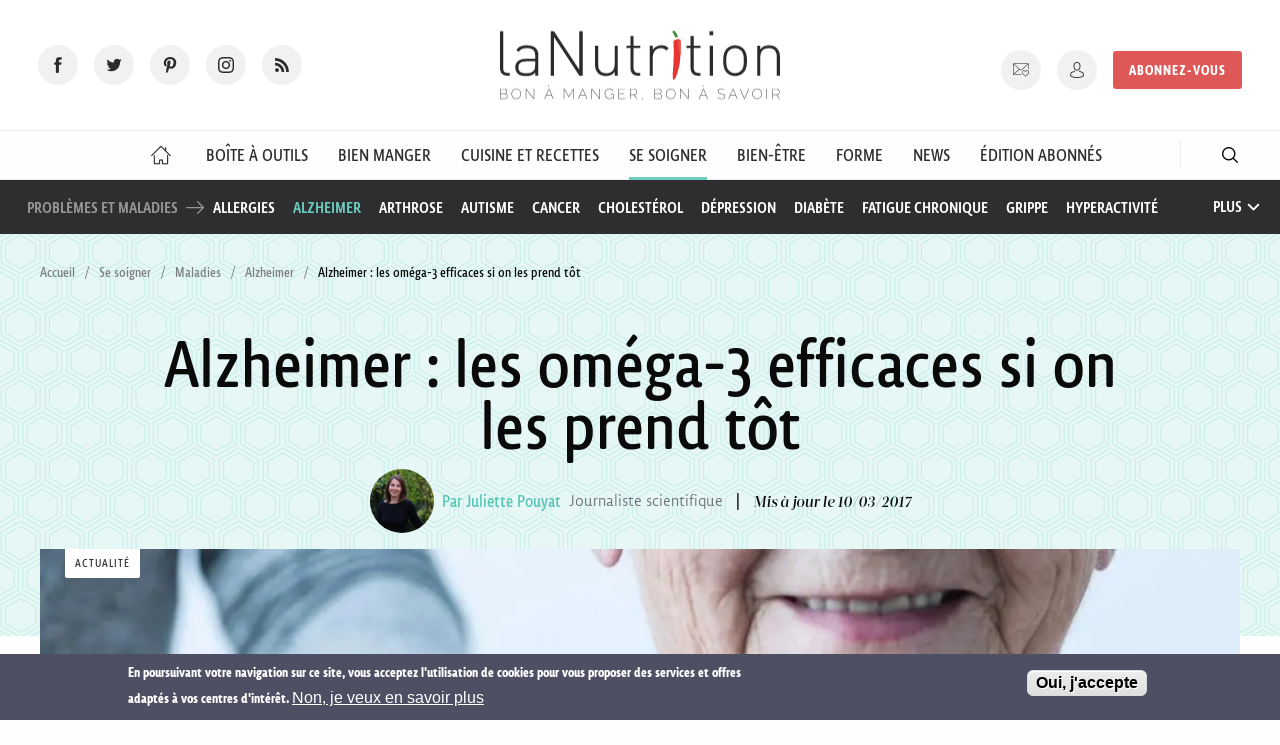

--- FILE ---
content_type: text/html; charset=utf-8
request_url: https://www.lanutrition.fr/les-news/alzheimer-les-omega-3-efficaces-si-on-les-prend-tot
body_size: 30731
content:
<!DOCTYPE html>
<html  lang="fr" dir="ltr">
<head>
  <meta charset="utf-8" />
<script type="application/ld+json" class="mrf-structuredData">{"@context":"https://schema.org","@type":"NewsArticle","dateModified":"2017-03-10T09:50:12Z","datePublished":"2017-02-08T09:46:06Z","headline":"Alzheimer : les om\u00e9ga-3 efficaces si on les prend t\u00f4t","image":{"@type":"ImageObject","height":"1066","url":"https://www.lanutrition.fr/sites/default/files/ressources/senior-shutterstock_400982518-bd.jpg","width":"1600"},"author":{"@type":"Person","name":"Juliette Pouyat","url":"https://www.lanutrition.fr/page-auteur/19437"},"description":"Les suppl\u00e9ments d'om\u00e9ga-3 peuvent pr\u00e9venir ou retarder la maladie d\u2019Alzheimer chez les personnes \u00e0 risque g\u00e9n\u00e9tique mais avant les premiers signes de d\u00e9mence\r\n","mainEntityOfPage":"https://www.lanutrition.fr/les-news/alzheimer-les-omega-3-efficaces-si-on-les-prend-tot","publisher":{"@type":"Organization","logo":{"@type":"ImageObject","url":"https://www.lanutrition.fr/sites/all/themes/lanutrition/img/logo-la-nutrition.svg"},"name":"LaNutrition.fr - Information Alimentation, Sant\u00e9, Guide de nutrition"}}</script>
<script src="https://www.google.com/recaptcha/api.js?hl=fr" async="async" defer="defer"></script>
<link rel="shortcut icon" href="https://www.lanutrition.fr/sites/all/themes/lanutrition/favicon.ico" type="image/vnd.microsoft.icon" />
<script>dataLayer = [{"entityType":"node","entityBundle":"articles","entityId":"15449","entityLabel":"Alzheimer : les om\u00e9ga-3 efficaces si on les prend t\u00f4t","entityLanguage":"fr","entityTnid":"0","entityVid":"20349","entityName":"jpouyat","entityUid":"19437","entityCreated":"1486547166","entityStatus":"1","drupalLanguage":"fr","userUid":0,"articleId":"15449","visitorType":"non-inscrit"}];</script>
<meta name="description" content="Les suppléments d&#039;oméga-3 peuvent prévenir ou retarder la maladie d’Alzheimer chez les personnes à risque génétique mais avant les premiers signes de démence" />
<meta name="generator" content="Drupal 7 (https://www.drupal.org)" />
<link rel="canonical" href="https://www.lanutrition.fr/les-news/alzheimer-les-omega-3-efficaces-si-on-les-prend-tot" />
<link rel="shortlink" href="https://www.lanutrition.fr/node/15449" />
  <title>Alzheimer : les oméga-3 efficaces si on les prend tôt | LaNutrition.fr</title>

      <meta name="MobileOptimized" content="width">
    <meta name="HandheldFriendly" content="true">
    <meta name="viewport" content="width=device-width">
  
  <link type="text/css" rel="stylesheet" href="https://www.lanutrition.fr/sites/default/files/css/css_V0GNVOoABDxKYutoYgLAavezpx1mF6QAlXpVpDVlf-Y.css" media="all" />
<link type="text/css" rel="stylesheet" href="https://www.lanutrition.fr/sites/default/files/css/css_FVAATMNTLo0h_gkyI3EooWRHRuFyFRlZoJ7BNTbunB4.css" media="all" />
<style>#sliding-popup.sliding-popup-bottom,#sliding-popup.sliding-popup-bottom .eu-cookie-withdraw-banner,.eu-cookie-withdraw-tab{background:#4e4f63;}#sliding-popup.sliding-popup-bottom.eu-cookie-withdraw-wrapper{background:transparent}#sliding-popup .popup-content #popup-text h1,#sliding-popup .popup-content #popup-text h2,#sliding-popup .popup-content #popup-text h3,#sliding-popup .popup-content #popup-text p,.eu-cookie-compliance-secondary-button,.eu-cookie-withdraw-tab{color:#ffffff !important;}.eu-cookie-withdraw-tab{border-color:#ffffff;}.eu-cookie-compliance-more-button{color:#ffffff !important;}
</style>
<link type="text/css" rel="stylesheet" href="https://www.lanutrition.fr/sites/default/files/css/css_Lkq7fLJ1HQs0T36uVQp7RDK4KdrX1f27euFcsnrvGDI.css" media="all" />
  <script src="https://www.lanutrition.fr/sites/default/files/js/js_x5Q_xSUhHTl76NgnRgmK24_1Rgr6cbAbZfobajghFcw.js"></script>
<script src="https://www.lanutrition.fr/sites/default/files/js/js_ueZss7ooqnwTk7hiSwOXZvEkt8OjQaI4geac9--daqc.js"></script>
<script src="https://www.lanutrition.fr/sites/default/files/js/js_W5SRkRu-PhZkYepOfqdhbC0w8aSuSU7loPzk6zkdr2I.js"></script>
<script src="https://www.lanutrition.fr/sites/default/files/js/js_YBlZCEG17lRf6n5niroaRkpDhEczKXHcP_yAWuXw7Kg.js"></script>
<script src="https://www.lanutrition.fr/sites/default/files/js/js_KrtEYNzoFWqig7shgMjgHQYQBX_LQlUZcka48Y5GpSA.js"></script>
<script>jQuery.extend(Drupal.settings, {"basePath":"\/","pathPrefix":"","setHasJsCookie":0,"ajaxPageState":{"theme":"lanutrition","theme_token":"wDFC5nIk2JGqXROjoSbCxojVnpO-E1DxV-U4Tf0g9S8","js":{"0":1,"1":1,"sites\/all\/modules\/contrib\/eu_cookie_compliance\/js\/eu_cookie_compliance.js":1,"sites\/all\/modules\/contrib\/jquery_update\/replace\/jquery\/1.10\/jquery.min.js":1,"misc\/jquery-extend-3.4.0.js":1,"misc\/jquery-html-prefilter-3.5.0-backport.js":1,"misc\/jquery.once.js":1,"misc\/drupal.js":1,"sites\/all\/libraries\/blazy\/blazy.min.js":1,"sites\/all\/modules\/contrib\/jquery_update\/js\/jquery_browser.js":1,"sites\/all\/modules\/contrib\/beautytips\/js\/jquery.bt.min.js":1,"sites\/all\/modules\/contrib\/beautytips\/js\/beautytips.min.js":1,"sites\/all\/modules\/contrib\/eu_cookie_compliance\/js\/jquery.cookie-1.4.1.min.js":1,"misc\/form-single-submit.js":1,"sites\/all\/modules\/contrib\/admin_menu\/admin_devel\/admin_devel.js":1,"sites\/all\/modules\/contrib\/lazy\/lazy.js":1,"public:\/\/languages\/fr_7sFRJav1HBQhrL9fhZZapgpTaydx6uF9MWyui0-inMw.js":1,"sites\/all\/modules\/contrib\/custom_search\/js\/custom_search.js":1,"sites\/all\/themes\/lanutrition\/js\/vendor\/owlcarousel2\/owl.carousel.min.js":1,"sites\/all\/modules\/choosit\/choosit_nutrition\/modules\/remote_products\/js\/remote_products.js":1,"sites\/all\/modules\/contrib\/captcha\/captcha.js":1,"sites\/all\/modules\/contrib\/datalayer\/datalayer.js":1,"sites\/all\/themes\/lanutrition\/js\/scripts.min.js":1,"sites\/all\/themes\/lanutrition\/js\/custom.js":1},"css":{"modules\/system\/system.base.css":1,"modules\/system\/system.menus.css":1,"modules\/system\/system.messages.css":1,"modules\/system\/system.theme.css":1,"sites\/all\/modules\/contrib\/date\/date_api\/date.css":1,"sites\/all\/modules\/contrib\/date\/date_popup\/themes\/datepicker.1.7.css":1,"modules\/field\/theme\/field.css":1,"sites\/all\/modules\/contrib\/logintoboggan\/logintoboggan.css":1,"modules\/node\/node.css":1,"modules\/search\/search.css":1,"modules\/user\/user.css":1,"sites\/all\/modules\/contrib\/youtube\/css\/youtube.css":1,"sites\/all\/modules\/contrib\/views\/css\/views.css":1,"sites\/all\/modules\/contrib\/ckeditor\/css\/ckeditor.css":1,"sites\/all\/modules\/contrib\/ctools\/css\/ctools.css":1,"sites\/all\/modules\/contrib\/custom_search\/custom_search.css":1,"sites\/all\/modules\/contrib\/eu_cookie_compliance\/css\/eu_cookie_compliance.css":1,"sites\/all\/themes\/lanutrition\/js\/vendor\/owlcarousel2\/assets\/owl.carousel.min.css":1,"0":1,"sites\/all\/themes\/lanutrition\/system.base.css":1,"sites\/all\/themes\/lanutrition\/system.menus.css":1,"sites\/all\/themes\/lanutrition\/system.messages.css":1,"sites\/all\/themes\/lanutrition\/system.theme.css":1,"sites\/all\/themes\/lanutrition\/comment.css":1,"sites\/all\/themes\/lanutrition\/node.css":1,"sites\/all\/themes\/lanutrition\/css\/main.min.css":1}},"beautytips":{".beautytips":{"fill":"#F7F7F7","padding":8,"strokeStyle":"#B7B7B7","cornerRadius":0,"cssStyles":{"fontFamily":"\u0026quot;lucida grande\u0026quot;,tahoma,verdana,arial,sans-serif","fontSize":"16px"},"cssSelect":".beautytips","list":["fill","padding","strokeStyle","cornerRadius","cssStyles"]}},"custom_search":{"form_target":"_self","solr":0},"eu_cookie_compliance":{"popup_enabled":1,"popup_agreed_enabled":1,"popup_hide_agreed":0,"popup_clicking_confirmation":1,"popup_scrolling_confirmation":0,"popup_html_info":"\u003Cdiv\u003E\n  \u003Cdiv class=\u0022popup-content info\u0022\u003E\n    \u003Cdiv id=\u0022popup-text\u0022\u003E\n      En poursuivant votre navigation sur ce site, vous acceptez l\u0027utilisation de cookies pour vous proposer des services et offres adapt\u00e9s \u00e0 vos centres d\u0027int\u00e9r\u00eat.              \u003Cbutton type=\u0022button\u0022 class=\u0022find-more-button eu-cookie-compliance-more-button\u0022\u003ENon, je veux en savoir plus\u003C\/button\u003E\n          \u003C\/div\u003E\n    \u003Cdiv id=\u0022popup-buttons\u0022\u003E\n      \u003Cbutton type=\u0022button\u0022 class=\u0022agree-button eu-cookie-compliance-default-button\u0022\u003EOui, j\u0027accepte\u003C\/button\u003E\n          \u003C\/div\u003E\n  \u003C\/div\u003E\n\u003C\/div\u003E","use_mobile_message":false,"mobile_popup_html_info":"\u003Cdiv\u003E\n  \u003Cdiv class=\u0022popup-content info\u0022\u003E\n    \u003Cdiv id=\u0022popup-text\u0022\u003E\n                    \u003Cbutton type=\u0022button\u0022 class=\u0022find-more-button eu-cookie-compliance-more-button\u0022\u003ENon, je veux en savoir plus\u003C\/button\u003E\n          \u003C\/div\u003E\n    \u003Cdiv id=\u0022popup-buttons\u0022\u003E\n      \u003Cbutton type=\u0022button\u0022 class=\u0022agree-button eu-cookie-compliance-default-button\u0022\u003EOui, j\u0027accepte\u003C\/button\u003E\n          \u003C\/div\u003E\n  \u003C\/div\u003E\n\u003C\/div\u003E\n","mobile_breakpoint":"768","popup_html_agreed":"\u003Cdiv\u003E\n  \u003Cdiv class=\u0022popup-content agreed\u0022\u003E\n    \u003Cdiv id=\u0022popup-text\u0022\u003E\n      Nous vous remercions de votre consentement.Vous pouvez maintenant masquer ce message.    \u003C\/div\u003E\n    \u003Cdiv id=\u0022popup-buttons\u0022\u003E\n      \u003Cbutton type=\u0022button\u0022 class=\u0022hide-popup-button eu-cookie-compliance-hide-button\u0022\u003EMasquer\u003C\/button\u003E\n              \u003Cbutton type=\u0022button\u0022 class=\u0022find-more-button eu-cookie-compliance-more-button-thank-you\u0022 \u003EPlus d\u0027infos\u003C\/button\u003E\n          \u003C\/div\u003E\n  \u003C\/div\u003E\n\u003C\/div\u003E","popup_use_bare_css":false,"popup_height":"auto","popup_width":"100%","popup_delay":1000,"popup_link":"\/informations-sur-ce-site","popup_link_new_window":0,"popup_position":null,"popup_language":"fr","store_consent":false,"better_support_for_screen_readers":0,"reload_page":0,"domain":"","popup_eu_only_js":0,"cookie_lifetime":"100","cookie_session":false,"disagree_do_not_show_popup":0,"method":"default","whitelisted_cookies":"","withdraw_markup":"\u003Cbutton type=\u0022button\u0022 class=\u0022eu-cookie-withdraw-tab\u0022\u003EPrivacy settings\u003C\/button\u003E\n\u003Cdiv class=\u0022eu-cookie-withdraw-banner\u0022\u003E\n  \u003Cdiv class=\u0022popup-content info\u0022\u003E\n    \u003Cdiv id=\u0022popup-text\u0022\u003E\n      We use cookies on this site to enhance your user experienceYou have given your consent for us to set cookies.    \u003C\/div\u003E\n    \u003Cdiv id=\u0022popup-buttons\u0022\u003E\n      \u003Cbutton type=\u0022button\u0022 class=\u0022eu-cookie-withdraw-button\u0022\u003EWithdraw consent\u003C\/button\u003E\n    \u003C\/div\u003E\n  \u003C\/div\u003E\n\u003C\/div\u003E\n","withdraw_enabled":false},"better_exposed_filters":{"views":{"articles":{"displays":{"block_6":{"filters":[]},"block_4":{"filters":[]}}},"publicites":{"displays":{"block":{"filters":[]}}},"remote_products":{"displays":{"block_category":{"filters":[]}}}}},"urlIsAjaxTrusted":{"\/les-news\/alzheimer-les-omega-3-efficaces-si-on-les-prend-tot":true},"dataLayer":{"languages":{"en":{"language":"en","name":"English","native":"English","direction":"0","enabled":"1","plurals":"0","formula":"","domain":"","prefix":"","weight":"0","javascript":""},"fr":{"language":"fr","name":"French","native":"Fran\u00e7ais","direction":"0","enabled":"1","plurals":"2","formula":"($n\u003E1)","domain":"","prefix":"fr","weight":"0","javascript":"7sFRJav1HBQhrL9fhZZapgpTaydx6uF9MWyui0-inMw"}}},"lazy":{"errorClass":"b-error","loadInvisible":false,"offset":100,"saveViewportOffsetDelay":50,"selector":".b-lazy","src":"data-src","successClass":"b-loaded","validateDelay":25}});</script>
      <!--[if lt IE 9]>
    <script src="/sites/all/themes/zen/js/html5shiv.min.js"></script>
    <![endif]-->
        <link rel="canonical" href="https://www.lanutrition.fr/les-news/alzheimer-les-omega-3-efficaces-si-on-les-prend-tot" />
    <meta name="twitter:card" content="summary_large_image">

    <meta property="og:title" content="Alzheimer : les oméga-3 efficaces si on les prend tôt" />
    <meta property="og:url" content="https://www.lanutrition.fr/les-news/alzheimer-les-omega-3-efficaces-si-on-les-prend-tot" />
    <meta property="og:description" content="Les suppléments d'oméga-3 peuvent prévenir ou retarder la maladie d’Alzheimer chez les personnes à risque génétique mais avant les premiers signes de démence" />
    <meta property="og:image" content="https://www.lanutrition.fr/sites/default/files/styles/article_large/public/ressources/senior-shutterstock_400982518-bd.jpg?itok=sLvWkTsR" />
    <meta property="og:image:width" content="1170" />
    <meta property="og:image:height" content="580" />
    <meta property="og:image:secure_url" content="https://www.lanutrition.fr/sites/default/files/styles/article_large/public/ressources/senior-shutterstock_400982518-bd.jpg?itok=sLvWkTsR" />
    <meta name="tdm-reservation" content="1">
    <meta name="tdm-policy" content="https://www.lanutrition.fr/tdm-policy.json">
  
  <link rel="apple-touch-icon" sizes="180x180" href="/sites/all/themes/lanutrition/apple-touch-icon.png">
  <link rel="icon" type="image/png" href="/sites/all/themes/lanutrition/favicon-32x32.png" sizes="32x32">
  <link rel="icon" type="image/png" href="/sites/all/themes/lanutrition/favicon-16x16.png" sizes="16x16">
  <link rel="manifest" href="/sites/all/themes/lanutrition/manifest.json">
  <link rel="mask-icon" href="/sites/all/themes/lanutrition/safari-pinned-tab.svg" color="#5bbad5">
  <meta name="theme-color" content="#ffffff">
  <meta name="p:domain_verify" content="0806b5f673579704bc8cbe14ed2f5842"/>

  <script type="text/javascript">
  sas_tmstp=Math.round(Math.random()*10000000000);sas_masterflag=1;
  function SmartAdServer(sas_pageid,sas_formatid,sas_target) {
   if (sas_masterflag==1) {sas_masterflag=0;sas_master='M';} else {sas_master='S';};
   document.write('<scr'+'ipt src="https://www.smartadserver.com/call/pubj/' + sas_pageid + '/' + sas_formatid + '/' + sas_master + '/' + sas_tmstp + '/' + escape(sas_target) + '?"></scr'+'ipt>');
  }
  </script>

  <link rel="alternate" href="/articles/rss/articles.xml" title="LaNutrition.fr - Information Alimentation, Santé, Guide de nutrition" type="application/rss+xml">

    <!-- Google Tag Manager -->
  <script>
  (function(w,d,s,l,i){w[l]=w[l]||[];w[l].push({'gtm.start':
  new Date().getTime(),event:'gtm.js'});var f=d.getElementsByTagName(s)[0],
  j=d.createElement(s),dl=l!='dataLayer'?'&l='+l:'';j.async=true;j.src=
  'https://www.googletagmanager.com/gtm.js?id='+i+dl;f.parentNode.insertBefore(j,f);
  })(window,document,'script','dataLayer','GTM-KCGSB9Q');
  </script>
  <!-- End Google Tag Manager -->
      <script async src="https://pagead2.googlesyndication.com/pagead/js/adsbygoogle.js"></script>
  <script>
    (adsbygoogle = window.adsbygoogle || []).push({
      google_ad_client: "ca-pub-1919330805613362",
      enable_page_level_ads: true
    });
  </script>
    </head>
  <body class="html not-front not-logged-in no-sidebars page-node page-node- page-node-15449 node-type-articles section-les-news" >
    <!-- Facebook Widget -->
        <script>
      window.fbAsyncInit = function() {
        FB.init({
          appId      : 1799079953744751,
          xfbml      : true,
          version    : 'v2.8'
        });
        FB.AppEvents.logPageView();
      };

      (function(d, s, id){
         var js, fjs = d.getElementsByTagName(s)[0];
         if (d.getElementById(id)) {return;}
         js = d.createElement(s); js.id = id;
         js.src = "//connect.facebook.net/en_US/sdk.js";
         fjs.parentNode.insertBefore(js, fjs);
       }(document, 'script', 'facebook-jssdk'));
    </script>

    <!-- Twitter Widget -->
  <script>
    window.twttr = (function(d, s, id) {
      var js, fjs = d.getElementsByTagName(s)[0],
      t = window.twttr || {};
      if (d.getElementById(id)) return t;
      js = d.createElement(s);
      js.id = id;
      js.src = "https://platform.twitter.com/widgets.js";
      fjs.parentNode.insertBefore(js, fjs);

      t._e = [];
      t.ready = function(f) {
        t._e.push(f);
      };

      return t;
    }(document, "script", "twitter-wjs"));
  </script>

  <!-- <script type="text/javascript">
  sas_pageid='179688/863626';	// Page : lanutrition.fr/rg
  sas_formatid=658;		// Format : DHTML 1x1
  sas_target='';			// Ciblage
  SmartAdServer(sas_pageid,sas_formatid,sas_target);
  </script>
  <noscript>
  <a href="https://www.smartadserver.com/call/pubjumpi/179688/863626/658/S/[timestamp]/?" target="_blank">
  <img src="https://www.smartadserver.com/call/pubi/179688/863626/658/S/[timestamp]/?" border="0" alt="" /></a>
  </noscript> -->

        <p class="skip-link__wrapper visually-hidden">
        <a href="#main-menu" class="skip-link visually-hidden visually-hidden--focusable" id="skip-link">Jump to navigation</a>
      </p>
            
<header class="header" role="banner">

  <div class="header__content">

    <div class="header__content__social">
      <ul class="social-icons">
        <li><a href="https://www.facebook.com/lanutrition/" class="fb has-tip" target="_blank" title="Rejoignez-nous sur Facebook" data-disable-hover="false" data-tooltip data-v-offset aria-haspopup="true"><span>Facebooks</span></a></li>
        <li><a href="https://twitter.com/infolanutrition" class="tw has-tip" target="_blank" title="Rejoignez-nous sur twitter" data-disable-hover="false" data-tooltip data-v-offset aria-haspopup="true"><span>Twitter</span></a></li>
        <li><a href="https://www.pinterest.fr/67a5d90c8dfc7c98f37babd2adc563/" class="pi has-tip" target="_blank" title="Rejoignez-nous sur Pinterest" data-disable-hover="false" data-tooltip data-v-offset aria-haspopup="true"><span>Pinterest</span></a></li>
        <li><a href="https://www.instagram.com/lanutrition.fr/" class="in has-tip" target="_blank" title="Rejoignez-nous sur Instagram" data-disable-hover="false" data-tooltip data-v-offset aria-haspopup="true"><span>Instagram</span></a></li>
        <li><a href="/articles/rss/articles.xml" type="application/rss+xml" class="rss" target="_blank" title="Suivez notre actualité" data-disable-hover="false" data-tooltip data-v-offset aria-haspopup="true"><span>RSS</span></a></li>
      </ul>
    </div>

    <div class="header__content__logo">
      <a href="/" title="LaNutrition.fr" rel="home" class="header__logo">
        <img src="/sites/all/themes/lanutrition/img/logo-la-nutrition.svg" alt="LaNutrition.fr">
      </a>
    </div>

    <div class="header__content__user">
      <div class="header__content__user__actions">
                  <ul class="share-current">
            <li>Partager</li>
            <li>
                              <a href="javascript:void(0);" class="fb" onclick="share('facebook', 'Alzheimer : les oméga-3 efficaces si on les prend tôt', 'https://www.lanutrition.fr/les-news/alzheimer-les-omega-3-efficaces-si-on-les-prend-tot', 'https://www.lanutrition.fr/sites/default/files/styles/article_large/public/ressources/senior-shutterstock_400982518-bd.jpg?itok=sLvWkTsR', 'Les suppléments d\'oméga-3 peuvent prévenir ou retarder la maladie d’Alzheimer chez les personnes à risque génétique mais avant les premiers signes de démence');"><span>Facebooks</span></a>
            </li>
            <li>
              <a href="javascript:void(0);" class="tw" onclick="share('twitter', 'Alzheimer : les oméga-3 efficaces si on les prend tôt', 'https://www.lanutrition.fr/les-news/alzheimer-les-omega-3-efficaces-si-on-les-prend-tot');"><span>Tweet</span></a>
            </li>
            <li><a href="mailto:?subject=Un article à ne pas manquer : Alzheimer : les oméga-3 efficaces si on les prend tôt&amp;body=J'ai trouvé cet article intéressant sur www.lanutrition.fr : https://www.lanutrition.fr/les-news/alzheimer-les-omega-3-efficaces-si-on-les-prend-tot" class="mail"><span>Mail</span></a></li>
            <li><a href="javascript:void(0);" onclick="window.print();" class="print"><span>Print</span></a></li>
          </ul>
                <ul class="user-menu">
          <li><a href="/inscription-a-la-newsletter" class="nl has-tip" title="Inscription newsletter" data-disable-hover="false" data-tooltip data-v-offset aria-haspopup="true"><span>Newsletter</span></a></li>
          <li><a href="/user?destination=/les-news/alzheimer-les-omega-3-efficaces-si-on-les-prend-tot" class="account has-tip" title="Connexion / Inscription" data-disable-hover="false" data-tooltip data-v-offset aria-haspopup="true"><span>Mon compte</span></a></li>
          <li class="subscribe-cta"><a href="https://abo.lanutrition.fr/pourquoi-s-abonner/?utm_source=LN&utm_medium=bouton&utm_campaign=menu-LN-abo&referrer=15449" class="button" target="_blank" rel="noreferrer noopener">Abonnez-vous</a></li>
        </ul>
      </div>
    </div>
  </div>

  <div class="header__responsive-items">
    <button type="button" name="button" id="trigger-menu"><span>Menu</span></button>
    <a href="/user" class="account" rel="nofollow"><span>Mon compte</span></a>
  </div>

  </header>

  <div class="region region-navigation">
    <div id="block-menu-block-1" class="block block-menu-block first last odd">
      
    <nav class="menu-block-wrapper menu-block-1 navbar navigation" role="navigation">
    <ul>
      <li class="navbar__firstlevel is-leaf leaf default menu-mlid-825"><a href="/"><span>Accueil</span></a></li><li class="navbar__firstlevel is-leaf leaf boite-a-outil menu-mlid-1237"><a href="/outils"><span>Boîte à Outils</span></a><div class="navbar__submenu"><ul><li><a href="/outils">Sommaire</a></li><li><a href="/les-aliments-a-la-loupe">Les aliments à la loupe</a></li><li><a href="/outils/glossaire">Glossaire</a></li><li><a href="/outils/vos-questions-nos-reponses">Questions - Réponses</a></li><li><a href="/outils/decrypter-les-etudes">Décrypter les études</a></li><li><a href="/outils/nutrition-et-genetique">Génétique et nutrition</a></li></ul><div class="view view-articles view-id-articles view-display-id-block_6 view-dom-id-1cbfe6526d4cd3baf33945a5bf1e1578">
        
  
  
      <div class="view-content">
      

  <article class="preview-article">
    <header class="preview-article__header">
      <a href="/outils/vos-questions-nos-reponses/quel-est-le-meilleur-moment-de-la-journee-pour-prendre-des-vitamines-">
        <figure class="">
                      <img src="https://www.lanutrition.fr/sites/default/files/styles/preview_article_standard/public/ressources/supplements-vitamines_0.jpg?itok=KlP3p6LP" alt="">
          
                      <span class="article__type">Question</span>
                  </figure>
      </a>
    </header>
    <div class="preview-article__content">
          
  <div class="views-field views-field-title">        <span class="field-content"><a href="/outils/vos-questions-nos-reponses/quel-est-le-meilleur-moment-de-la-journee-pour-prendre-des-vitamines-">Quel est le meilleur moment de la journée pour prendre ses compléments de vitamines ?</a></span>  </div>  
  <div class="views-field views-field-body">        <div class="field-content"><p><p>Vous vous demandez peut-être quand prendre vos vitamines pour bien faire : le soir, le matin, ou pendant les repas ?&nbsp;LaNutrition&nbsp;vous répond.</p>
</p></div>  </div>  
  <div class="views-field views-field-field-article-categorie">        <div class="field-content">  <span data-url="L2JpZW4tZGFucy1zYS1zYW50ZS9sZXMtY29tcGxlbWVudHMtYWxpbWVudGFpcmVzL2NvbW1lbnQtcHJlbmRyZS11bi1jb21wbGVtZW50LWFsaW1lbnRhaXJl" class="preview-article__category se-soigner">
    Comment prendre un complément alimentaire  </span>
</div>  </div>  
  <div>        <div></div>  </div>    </div>
  </article>

  <article class="preview-article">
    <header class="preview-article__header">
      <a href="/outils/vos-questions-nos-reponses/a-quoi-sert-la-noradrenaline-">
        <figure class="">
                      <img src="https://www.lanutrition.fr/sites/default/files/styles/preview_article_standard/public/ressources/shutterstock_339804044_neurone.jpg?itok=sDxZVkGx" alt="">
          
                      <span class="article__type">L'essentiel</span>
                  </figure>
      </a>
    </header>
    <div class="preview-article__content">
          
  <div class="views-field views-field-title">        <span class="field-content"><a href="/outils/vos-questions-nos-reponses/a-quoi-sert-la-noradrenaline-">À quoi sert la noradrénaline ?</a></span>  </div>  
  <div class="views-field views-field-body">        <div class="field-content"><p><p>La noradrénaline est le messager chimique&nbsp;de l'attention. Carte d'identité.</p>
</p></div>  </div>  
  <div class="views-field views-field-field-article-categorie">        <div class="field-content">  <span data-url="L2JpZW4tZXRyZS9sZS1zdHJlc3M=" class="preview-article__category bien-etre">
    Gestion du stress  </span>
</div>  </div>  
  <div>        <div></div>  </div>    </div>
  </article>

  <article class="preview-article">
    <header class="preview-article__header">
      <a href="/soutenez-lanutritionfr">
        <figure class="">
                      <img src="https://www.lanutrition.fr/sites/default/files/styles/preview_article_standard/public/ressources/communaute_partage_shutterstock_2142624277.jpg?itok=brUlIe09" alt="">
          
                      <span class="article__type">Article</span>
                  </figure>
      </a>
    </header>
    <div class="preview-article__content">
          
  <div class="views-field views-field-title">        <span class="field-content"><a href="/soutenez-lanutritionfr">Soutenez laNutrition.fr !</a></span>  </div>  
  <div class="views-field views-field-body">        <div class="field-content"><p><p>Soutenez le journalisme scientifique indépendant, rigoureux et fiable. Soutenez le site laNutrition avec ces 3 gestes simples.</p>
</p></div>  </div>  
  <div class="views-field views-field-field-article-categorie">        <div class="field-content">  <span data-url="L2xlcy1uZXdz" class="preview-article__category autre">
    Les news  </span>
</div>  </div>  
  <div>        <div></div>  </div>    </div>
  </article>
    </div>
  
  
  
  
  
  
</div></div></li><li class="navbar__firstlevel is-leaf leaf bien-manger menu-mlid-1238"><a href="/bien-dans-son-assiette"><span>Bien Manger</span></a><div class="navbar__submenu"><ul><li><a href="/bien-dans-son-assiette">Sommaire</a></li><li><a href="/bien-dans-son-assiette/le-potentiel-sante-des-aliments">Les équilibres alimentaires</a></li><li><a href="/bien-dans-son-assiette/bien-manger">Conseils pour bien manger</a></li><li><a href="/bien-dans-son-assiette/aliments">Guide des aliments</a></li><li><a href="/bien-dans-son-assiette/les-nutriments">Guide des nutriments</a></li><li><a href="/bien-dans-son-assiette/les-regimes-sante">Régimes santé</a></li><li><a href="/bien-dans-son-assiette/bien-dans-son-age">Selon son âge</a></li></ul><div class="view view-articles view-id-articles view-display-id-block_6 view-dom-id-3869634a138e8865610ad2e87475f4cb">
        
  
  
      <div class="view-content">
      

  <article class="preview-article">
    <header class="preview-article__header">
      <a href="/les-fruits-et-legumes-de-janvier">
        <figure class="">
                      <img src="https://www.lanutrition.fr/sites/default/files/styles/preview_article_standard/public/ressources/legumes-hiver.jpg?itok=y-G_pPVi" alt="">
          
                      <span class="article__type">Fiche pratique</span>
                  </figure>
      </a>
    </header>
    <div class="preview-article__content">
          
  <div class="views-field views-field-title">        <span class="field-content"><a href="/les-fruits-et-legumes-de-janvier">Les fruits et légumes de janvier</a></span>  </div>  
  <div class="views-field views-field-body">        <div class="field-content"><p><p>Pour la planète comme pour la santé, il est préférable d’utiliser les fruits et légumes de saison. Voici la liste des fruits et légumes de janvier que l’on retrouve en France, leurs vertus santé et des recettes pour les accommoder.</p>
</p></div>  </div>  
  <div class="views-field views-field-field-article-categorie">        <div class="field-content">  <span data-url="L2JpZW4tZGFucy1zb24tYXNzaWV0dGUvYmllbi1tYW5nZXI=" class="preview-article__category bien-manger">
    Conseils pour bien manger  </span>
</div>  </div>  
  <div>        <div></div>  </div>    </div>
  </article>

  <article class="preview-article">
    <header class="preview-article__header">
      <a href="/bien-dans-son-assiette/aliments/l-alcool/champagne/les-vertus-sante-du-champagne">
        <figure class="">
                      <img src="https://www.lanutrition.fr/sites/default/files/styles/preview_article_standard/public/ressources/champagne-verres.jpg?itok=0UqI_-Hh" alt="">
          
                      <span class="article__type">L'essentiel</span>
                  </figure>
      </a>
    </header>
    <div class="preview-article__content">
          
  <div class="views-field views-field-title">        <span class="field-content"><a href="/bien-dans-son-assiette/aliments/l-alcool/champagne/les-vertus-sante-du-champagne">Tout savoir sur le champagne</a></span>  </div>  
  <div class="views-field views-field-body">        <div class="field-content"><p><p>Star des réveillons et des célébrations, le champagne s'invite dans nos coupes pour les fêtes de fin d'année. Mais au-delà de sa réputation d'exception et de son effervescence caractéristique, que connaissons-nous vraiment du champagne ?</p>
</p></div>  </div>  
  <div class="views-field views-field-field-article-categorie">        <div class="field-content">  <span data-url="L2JpZW4tZGFucy1zb24tYXNzaWV0dGUvYWxpbWVudHMvbC1hbGNvb2w=" class="preview-article__category bien-manger">
    Alcool  </span>
</div>  </div>  
  <div>        <div></div>  </div>    </div>
  </article>

  <article class="preview-article">
    <header class="preview-article__header">
      <a href="/tartinables-de-la-mer-faites-le-bon-choix">
        <figure class="">
                      <img src="https://www.lanutrition.fr/sites/default/files/styles/preview_article_standard/public/ressources/shutterstock_67301305.jpg?itok=-E5yi8_n" alt="">
          
                      <span class="article__type">Article</span>
          <span class="preview-article__private" title="Spécial abonnés"></span>        </figure>
      </a>
    </header>
    <div class="preview-article__content">
          
  <div class="views-field views-field-title">        <span class="field-content"><a href="/tartinables-de-la-mer-faites-le-bon-choix">Tartinables de la mer : faites le bon choix</a></span>  </div>  
  <div class="views-field views-field-body">        <div class="field-content"><p><p>Élaborés à partir de thon, de saumon ou encore d’œufs de poisson, les <a href="https://www.lanutrition.fr/tartinables-pour-lapero-faites-le-bon-choix" target="_blank">tartinables</a> de la mer bénéficient d’une image&nbsp;plutôt saine et trouvent naturellement leur place dans les apéros des Français. Mais ne vous y trompez pas : certains sont des produits ultra-transformés qu’il vaut mieux éviter.</p>
</p></div>  </div>  
  <div class="views-field views-field-field-article-categorie">        <div class="field-content">  <span data-url="L2JpZW4tZGFucy1zb24tYXNzaWV0dGUvYmllbi1tYW5nZXIvbGVzLW1laWxsZXVyZXMtbWFycXVlcw==" class="preview-article__category bien-manger">
    Les meilleures marques  </span>
</div>  </div>  
  <div>        <div></div>  </div>    </div>
  </article>
    </div>
  
  
  
  
  
  
</div></div></li><li class="navbar__firstlevel is-leaf leaf cuisines-et-recettes menu-mlid-1244"><a href="/cuisine-et-recettes"><span>Cuisine et Recettes</span></a><div class="navbar__submenu"><ul><li><a href="/cuisine-et-recettes">Sommaire</a></li><li><a href="/cuisine-et-recettes/recettes-sante">Recettes santé</a></li><li><a href="/cuisine-et-recettes/les-modes-de-cuisson">Conseils de cuisson</a></li><li><a href="/cuisine-et-recettes/la-conservation">Conseils de conservation</a></li><li><a href="/cuisine-et-recettes/astuces-et-tours-de-main">Astuces et tours de main</a></li></ul><div class="view view-articles view-id-articles view-display-id-block_6 view-dom-id-46cfc0f12d0afdf1324972dcf545bd65">
        
  
  
      <div class="view-content">
      

  <article class="preview-article">
    <header class="preview-article__header">
      <a href="/15-recettes-faciles-et-saines-pour-les-fetes">
        <figure class="">
                      <img src="https://www.lanutrition.fr/sites/default/files/styles/preview_article_standard/public/ressources/recettes-noel.jpg?itok=ILn79oZe" alt="">
          
                      <span class="article__type">Article</span>
                  </figure>
      </a>
    </header>
    <div class="preview-article__content">
          
  <div class="views-field views-field-title">        <span class="field-content"><a href="/15-recettes-faciles-et-saines-pour-les-fetes">15 recettes faciles et saines pour les fêtes</a></span>  </div>  
  <div class="views-field views-field-body">        <div class="field-content"><p><p>Trouver le repas idéal pour les fêtes de fin d'année n’est pas toujours facile, pour répondre aux attentes de chacun sans pour autant passer des heures aux fourneaux… Voici des idées de plats simples à réaliser et bons pour la santé !</p>
</p></div>  </div>  
  <div class="views-field views-field-field-article-categorie">        <div class="field-content">  <span data-url="L2N1aXNpbmUtZXQtcmVjZXR0ZXM=" class="preview-article__category cuisines-et-recettes">
    Cuisine et recettes  </span>
</div>  </div>  
  <div>        <div></div>  </div>    </div>
  </article>

  <article class="preview-article">
    <header class="preview-article__header">
      <a href="/tarte-bakewell">
        <figure class="">
                      <img src="https://www.lanutrition.fr/sites/default/files/styles/preview_article_standard/public/ressources/tarte-bakewell.jpg?itok=6R_iQvwv" alt="">
          
                      <span class="article__type">Recette</span>
                  </figure>
      </a>
    </header>
    <div class="preview-article__content">
          
  <div class="views-field views-field-title">        <span class="field-content"><a href="/tarte-bakewell">Tarte Bakewell</a></span>  </div>  
  <div class="views-field views-field-body">        <div class="field-content"><p><p>Un dessert associant la framboise à la frangipane. Recette extraite du livre <a href="https://thierrysouccar.com/products/ma-patisserie-sans-sucre" target="_blank"><em>Ma pâtisserie sans sucre</em></a>, d'Amanda Abagima.</p>
</p></div>  </div>  
  <div class="views-field views-field-field-article-categorie">        <div class="field-content">  <span data-url="L2N1aXNpbmUtZXQtcmVjZXR0ZXMvcmVjZXR0ZXMtc2FudGU=" class="preview-article__category cuisines-et-recettes">
    Recettes santé  </span>
</div>  </div>  
  <div>        <div></div>  </div>    </div>
  </article>

  <article class="preview-article">
    <header class="preview-article__header">
      <a href="/flan-a-la-vanille-0">
        <figure class="">
                      <img src="https://www.lanutrition.fr/sites/default/files/styles/preview_article_standard/public/ressources/flan-vanille.jpg?itok=7PDatnZ_" alt="">
          
                      <span class="article__type">Recette</span>
                  </figure>
      </a>
    </header>
    <div class="preview-article__content">
          
  <div class="views-field views-field-title">        <span class="field-content"><a href="/flan-a-la-vanille-0">Flan à la vanille</a></span>  </div>  
  <div class="views-field views-field-body">        <div class="field-content"><p><p>Un entremets proposé par Amanda Abagima dans son livre <a href="https://thierrysouccar.com/products/ma-patisserie-sans-sucre" target="_blank"><em>Ma pâtisserie sans sucre</em></a>.</p>
</p></div>  </div>  
  <div class="views-field views-field-field-article-categorie">        <div class="field-content">  <span data-url="L2N1aXNpbmUtZXQtcmVjZXR0ZXMvcmVjZXR0ZXMtc2FudGU=" class="preview-article__category cuisines-et-recettes">
    Recettes santé  </span>
</div>  </div>  
  <div>        <div></div>  </div>    </div>
  </article>
    </div>
  
  
  
  
  
  
</div></div></li><li class="navbar__firstlevel is-active-trail is-active se-soigner menu-mlid-1245"><a href="/bien-dans-sa-sante"><span>Se soigner</span></a><div class="navbar__submenu"><ul><li><a href="/bien-dans-sa-sante">Sommaire</a></li><li><a href="/bien-dans-sa-sante/les-maladies">Problèmes et maladies</a></li><li><a href="/bien-dans-sa-sante/les-complements-alimentaires">Compléments alimentaires</a></li><li><a href="/bien-dans-sa-sante/l-apitherapie">Apithérapie</a></li><li><a href="/bien-dans-sa-sante/l-aromatherapie">Plantes et huiles essentielles</a></li><li><a href="/bien-dans-sa-sante/vaccins">Vaccins</a></li></ul><div class="view view-articles view-id-articles view-display-id-block_6 view-dom-id-4334546297446f41486a888b7739f47e">
        
  
  
      <div class="view-content">
      

  <article class="preview-article">
    <header class="preview-article__header">
      <a href="/biohacking-le-guide-scientifique-pour-augmenter-naturellement-votre-energie">
        <figure class="">
                      <img src="https://www.lanutrition.fr/sites/default/files/styles/preview_article_standard/public/ressources/biohacking-complements.jpg?itok=X7eqCVH7" alt="">
          
                      <span class="article__type">Actualité</span>
          <span class="preview-article__private" title="Spécial abonnés"></span>        </figure>
      </a>
    </header>
    <div class="preview-article__content">
          
  <div class="views-field views-field-title">        <span class="field-content"><a href="/biohacking-le-guide-scientifique-pour-augmenter-naturellement-votre-energie">Biohacking : le guide scientifique pour augmenter naturellement votre énergie</a></span>  </div>  
  <div class="views-field views-field-body">        <div class="field-content"><p><p>Fatigue, stress, sommeil perturbé, repas copieux... Les fêtes mettent nos cellules à rude épreuve. Découvrez comment les pratiques du biohacking peuvent vous aider à traverser cette période – et les mois qui suivent – avec plus d’énergie.</p>
</p></div>  </div>  
  <div class="views-field views-field-field-article-categorie">        <div class="field-content">  <span data-url="L2Zvcm1lL3ZpZWlsbGlzc2VtZW50L3ByZXZlbmlyLWxlLXZpZWlsbGlzc2VtZW50" class="preview-article__category forme">
    Prévenir le vieillissement  </span>
</div>  </div>  
  <div>        <div></div>  </div>    </div>
  </article>

  <article class="preview-article">
    <header class="preview-article__header">
      <a href="/les-news/la-pollution-tue">
        <figure class="">
                      <img src="https://www.lanutrition.fr/sites/default/files/styles/preview_article_standard/public/ressources/shutterstock_557659552_pollution_ville.jpg?itok=vTB7rxqB" alt="">
          
                      <span class="article__type">Actualité</span>
                  </figure>
      </a>
    </header>
    <div class="preview-article__content">
          
  <div class="views-field views-field-title">        <span class="field-content"><a href="/les-news/la-pollution-tue">La pollution tue en augmentant le risque cardiovasculaire</a></span>  </div>  
  <div class="views-field views-field-body">        <div class="field-content"><p><p>La pollution aux particules fines augmentent le risque de maladies cardiovasculaires et la mortalité.</p>
</p></div>  </div>  
  <div class="views-field views-field-field-article-categorie">        <div class="field-content">  <span data-url="L2JpZW4tZXRyZS9lY29sb2dpZS1wcmF0aXF1ZS9lbnZpcm9ubmVtZW50LWV0LXBvbGx1dGlvbg==" class="preview-article__category bien-etre">
    Environnement  </span>
</div>  </div>  
  <div>        <div></div>  </div>    </div>
  </article>

  <article class="preview-article">
    <header class="preview-article__header">
      <a href="/les-news/cafe--un-allie-contre-les-maladies-cardiovasculaires">
        <figure class="">
                      <img src="https://www.lanutrition.fr/sites/default/files/styles/preview_article_standard/public/ressources/cafe_tasse_coeur_dessine.jpg?itok=pzc3VzN5" alt="">
          
                      <span class="article__type">Actualité</span>
                  </figure>
      </a>
    </header>
    <div class="preview-article__content">
          
  <div class="views-field views-field-title">        <span class="field-content"><a href="/les-news/cafe--un-allie-contre-les-maladies-cardiovasculaires">Les effets du café sur le cœur, le sommeil et l&#039;inflammation</a></span>  </div>  
  <div class="views-field views-field-body">        <div class="field-content"><p><p>Accusé de tous les maux – palpitations, stress, insomnies – le café aurait pourtant des effets anti-inflammatoires bénéfiques au niveau cardiovasculaire. En revanche, il a bien un impact négatif sur le sommeil.</p>
</p></div>  </div>  
  <div class="views-field views-field-field-article-categorie">        <div class="field-content">  <span data-url="L2JpZW4tZGFucy1zYS1zYW50ZS9sZXMtbWFsYWRpZXMvbWFsYWRpZXMtY2FyZGlvdmFzY3VsYWlyZXM=" class="preview-article__category se-soigner">
    Maladies cardiovasculaires  </span>
</div>  </div>  
  <div>        <div></div>  </div>    </div>
  </article>
    </div>
  
  
  
  
  
  
</div></div></li><li class="navbar__firstlevel is-leaf leaf bien-etre menu-mlid-1246"><a href="/bien-etre"><span>Bien-Être</span></a><div class="navbar__submenu"><ul><li><a href="/bien-etre">Sommaire</a></li><li><a href="/bien-etre/le-stress">Gestion du stress</a></li><li><a href="/bien-etre/le-sommeil">Sommeil</a></li><li><a href="/bien-etre/sexualite">Sexualité</a></li><li><a href="/bien-etre/beaute">Beauté</a></li><li><a href="/bien-etre/epanouissement">Epanouissement</a></li><li><a href="/bien-etre/ecologie-pratique">Écologie pratique</a></li></ul><div class="view view-articles view-id-articles view-display-id-block_6 view-dom-id-087ed1a590af66e6573a4f5b45cc4956">
        
  
  
      <div class="view-content">
      

  <article class="preview-article">
    <header class="preview-article__header">
      <a href="/les-news/la-pollution-tue">
        <figure class="">
                      <img src="https://www.lanutrition.fr/sites/default/files/styles/preview_article_standard/public/ressources/shutterstock_557659552_pollution_ville.jpg?itok=vTB7rxqB" alt="">
          
                      <span class="article__type">Actualité</span>
                  </figure>
      </a>
    </header>
    <div class="preview-article__content">
          
  <div class="views-field views-field-title">        <span class="field-content"><a href="/les-news/la-pollution-tue">La pollution tue en augmentant le risque cardiovasculaire</a></span>  </div>  
  <div class="views-field views-field-body">        <div class="field-content"><p><p>La pollution aux particules fines augmentent le risque de maladies cardiovasculaires et la mortalité.</p>
</p></div>  </div>  
  <div class="views-field views-field-field-article-categorie">        <div class="field-content">  <span data-url="L2JpZW4tZXRyZS9lY29sb2dpZS1wcmF0aXF1ZS9lbnZpcm9ubmVtZW50LWV0LXBvbGx1dGlvbg==" class="preview-article__category bien-etre">
    Environnement  </span>
</div>  </div>  
  <div>        <div></div>  </div>    </div>
  </article>

  <article class="preview-article">
    <header class="preview-article__header">
      <a href="/vos-fetes-de-fin-dannee-sous-le-signe-de-la-spiritualite">
        <figure class="">
                      <img src="https://www.lanutrition.fr/sites/default/files/styles/preview_article_standard/public/ressources/bougies-lumiere.jpg?itok=FbSQ5hua" alt="">
          
                      <span class="article__type">Article</span>
          <span class="preview-article__private" title="Spécial abonnés"></span>        </figure>
      </a>
    </header>
    <div class="preview-article__content">
          
  <div class="views-field views-field-title">        <span class="field-content"><a href="/vos-fetes-de-fin-dannee-sous-le-signe-de-la-spiritualite">Vos fêtes de fin d&#039;année sous le signe de la spiritualité</a></span>  </div>  
  <div class="views-field views-field-body">        <div class="field-content"><p><p>Plutôt que de succomber à la frénésie consumériste, pourquoi ne pas faire de décembre un mois d’exploration spirituelle ? Les preuves scientifiques sont là : investir dans sa vie spirituelle, seul ou en famille, est l’un des meilleurs cadeaux que l’on puisse se faire. Et les bienfaits s’étendent bien au-delà du 1er janvier.</p>
</p></div>  </div>  
  <div class="views-field views-field-field-article-categorie">        <div class="field-content"></div>  </div>  
  <div>        <div></div>  </div>    </div>
  </article>

  <article class="preview-article">
    <header class="preview-article__header">
      <a href="/les-news/cafe--un-allie-contre-les-maladies-cardiovasculaires">
        <figure class="">
                      <img src="https://www.lanutrition.fr/sites/default/files/styles/preview_article_standard/public/ressources/cafe_tasse_coeur_dessine.jpg?itok=pzc3VzN5" alt="">
          
                      <span class="article__type">Actualité</span>
                  </figure>
      </a>
    </header>
    <div class="preview-article__content">
          
  <div class="views-field views-field-title">        <span class="field-content"><a href="/les-news/cafe--un-allie-contre-les-maladies-cardiovasculaires">Les effets du café sur le cœur, le sommeil et l&#039;inflammation</a></span>  </div>  
  <div class="views-field views-field-body">        <div class="field-content"><p><p>Accusé de tous les maux – palpitations, stress, insomnies – le café aurait pourtant des effets anti-inflammatoires bénéfiques au niveau cardiovasculaire. En revanche, il a bien un impact négatif sur le sommeil.</p>
</p></div>  </div>  
  <div class="views-field views-field-field-article-categorie">        <div class="field-content">  <span data-url="L2JpZW4tZGFucy1zYS1zYW50ZS9sZXMtbWFsYWRpZXMvbWFsYWRpZXMtY2FyZGlvdmFzY3VsYWlyZXM=" class="preview-article__category se-soigner">
    Maladies cardiovasculaires  </span>
</div>  </div>  
  <div>        <div></div>  </div>    </div>
  </article>
    </div>
  
  
  
  
  
  
</div></div></li><li class="navbar__firstlevel is-leaf leaf forme menu-mlid-1277"><a href="/forme"><span>Forme</span></a><div class="navbar__submenu"><ul><li><a href="/forme">Sommaire</a></li><li><a href="/forme/sport">Sport</a></li><li><a href="/forme/bien-dans-son-poids">Minceur</a></li><li><a href="/forme/vieillissement">Bien vieillir</a></li></ul><div class="view view-articles view-id-articles view-display-id-block_6 view-dom-id-a3c115ab4107eca6194c693e7423f928">
        
  
  
      <div class="view-content">
      

  <article class="preview-article">
    <header class="preview-article__header">
      <a href="/biohacking-le-guide-scientifique-pour-augmenter-naturellement-votre-energie">
        <figure class="">
                      <img src="https://www.lanutrition.fr/sites/default/files/styles/preview_article_standard/public/ressources/biohacking-complements.jpg?itok=X7eqCVH7" alt="">
          
                      <span class="article__type">Actualité</span>
          <span class="preview-article__private" title="Spécial abonnés"></span>        </figure>
      </a>
    </header>
    <div class="preview-article__content">
          
  <div class="views-field views-field-title">        <span class="field-content"><a href="/biohacking-le-guide-scientifique-pour-augmenter-naturellement-votre-energie">Biohacking : le guide scientifique pour augmenter naturellement votre énergie</a></span>  </div>  
  <div class="views-field views-field-body">        <div class="field-content"><p><p>Fatigue, stress, sommeil perturbé, repas copieux... Les fêtes mettent nos cellules à rude épreuve. Découvrez comment les pratiques du biohacking peuvent vous aider à traverser cette période – et les mois qui suivent – avec plus d’énergie.</p>
</p></div>  </div>  
  <div class="views-field views-field-field-article-categorie">        <div class="field-content">  <span data-url="L2Zvcm1lL3ZpZWlsbGlzc2VtZW50L3ByZXZlbmlyLWxlLXZpZWlsbGlzc2VtZW50" class="preview-article__category forme">
    Prévenir le vieillissement  </span>
</div>  </div>  
  <div>        <div></div>  </div>    </div>
  </article>

  <article class="preview-article">
    <header class="preview-article__header">
      <a href="/dave-asprey-la-paresse-peut-vous-rendre-plus-fort">
        <figure class="">
                      <img src="https://www.lanutrition.fr/sites/default/files/styles/preview_article_standard/public/ressources/dave_asprey-c_sandy_grigsby_bd.jpg?itok=XqdCmAwT" alt="">
          
                      <span class="article__type">Point de vue</span>
                  </figure>
      </a>
    </header>
    <div class="preview-article__content">
          
  <div class="views-field views-field-title">        <span class="field-content"><a href="/dave-asprey-la-paresse-peut-vous-rendre-plus-fort">Dave Asprey : « La paresse peut vous rendre plus fort »</a></span>  </div>  
  <div class="views-field views-field-body">        <div class="field-content"><p><p>Le père du biohacking livre ses secrets pour optimiser sa santé en faisant moins mais mieux. Rencontre avec l'auteur d'<a href="https://thierrysouccar.com/products/hyper-sante" target="_blank"><em>Hyper santé</em></a>, nouveau bestseller traduit en français aux éditions Souccar.</p>
</p></div>  </div>  
  <div class="views-field views-field-field-article-categorie">        <div class="field-content">  <span data-url="L2Zvcm1lL3ZpZWlsbGlzc2VtZW50L3ByZXZlbmlyLWxlLXZpZWlsbGlzc2VtZW50" class="preview-article__category forme">
    Prévenir le vieillissement  </span>
</div>  </div>  
  <div>        <div></div>  </div>    </div>
  </article>

  <article class="preview-article">
    <header class="preview-article__header">
      <a href="/vivez-plus-longtemps-grace-aux-aliments-fermentes">
        <figure class="">
                      <img src="https://www.lanutrition.fr/sites/default/files/styles/preview_article_standard/public/ressources/aliments-fermentes.jpg?itok=bpiPoX63" alt="">
          
                      <span class="article__type">Actualité</span>
                  </figure>
      </a>
    </header>
    <div class="preview-article__content">
          
  <div class="views-field views-field-title">        <span class="field-content"><a href="/vivez-plus-longtemps-grace-aux-aliments-fermentes">Vivez plus longtemps grâce aux aliments fermentés</a></span>  </div>  
  <div class="views-field views-field-body">        <div class="field-content"><p><p>Une analyse de 52 études de cohorte mondiales établit un lien entre la consommation régulière de certains aliments fermentés et une réduction du risque de mortalité.</p>
</p></div>  </div>  
  <div class="views-field views-field-field-article-categorie">        <div class="field-content">  <span data-url="L2Zvcm1lL3ZpZWlsbGlzc2VtZW50L3ByZXZlbmlyLWxlLXZpZWlsbGlzc2VtZW50" class="preview-article__category forme">
    Prévenir le vieillissement  </span>
</div>  </div>  
  <div>        <div></div>  </div>    </div>
  </article>
    </div>
  
  
  
  
  
  
</div></div></li><li class="navbar__firstlevel is-leaf leaf autre menu-mlid-1247"><a href="/les-news"><span>News</span></a></li><li class="navbar__firstlevel is-leaf leaf autre menu-mlid-2488"><a href="https://www.lanutrition.fr/edition-abonnes"><span>Édition Abonnés</span></a></li>      <li><button type="button" class="search-btn-trigger" id="search_button"><span>Chercher</span></button></li>
    </ul>
  </div>
</div>
  </div>
<section role="main" class="se-soigner">

  <div class="secondary-nav"><div class="secondary-nav__content"><nav class="menu-level-3" id="okaynav1"><ul><li class="menu-parent">Problèmes et maladies</li><li class="menu__link"><a href="/bien-dans-sa-sante/les-maladies/allergies">Allergies</a></li><li class="menu__link is-active-trail is-active"><a href="/bien-dans-sa-sante/les-maladies/alzheimer">Alzheimer</a></li><li class="menu__link"><a href="/bien-dans-sa-sante/les-maladies/l-arthrose">Arthrose</a></li><li class="menu__link"><a href="/bien-dans-sa-sante/les-maladies/l-autisme">Autisme</a></li><li class="menu__link"><a href="/bien-dans-sa-sante/les-maladies/le-cancer">Cancer</a></li><li class="menu__link"><a href="/bien-dans-sa-sante/les-maladies/le-cholesterol">Cholestérol</a></li><li class="menu__link"><a href="/bien-dans-sa-sante/les-maladies/la-depression">Dépression</a></li><li class="menu__link"><a href="/bien-dans-sa-sante/les-maladies/le-diabete">Diabète</a></li><li class="menu__link"><a href="/bien-dans-sa-sante/les-maladies/la-fatigue-chronique-et-la-fibromyalgie">Fatigue chronique</a></li><li class="menu__link"><a href="/bien-dans-sa-sante/les-maladies/la-grippe">Grippe</a></li><li class="menu__link"><a href="/bien-dans-sa-sante/les-maladies/l-hyperactivite">Hyperactivité</a></li><li class="menu__link"><a href="/bien-dans-sa-sante/les-maladies/infections">Infections</a></li><li class="menu__link"><a href="/bien-dans-sa-sante/les-maladies/l-inflammation">Inflammation</a></li><li class="menu__link"><a href="/bien-dans-sa-sante/les-maladies/l-insuffisance-veineuse">Insuffisance veineuse</a></li><li class="menu__link"><a href="/bien-dans-sa-sante/les-maladies/intestin-et-microbiote">Intestin et microbiote</a></li><li class="menu__link"><a href="/bien-dans-sa-sante/les-maladies/le-mal-de-dos">Mal de dos</a></li><li class="menu__link"><a href="/bien-dans-sa-sante/les-maladies/maladies-cardiovasculaires">Maladies cardiovasculaires</a></li><li class="menu__link"><a href="/bien-dans-sa-sante/les-maladies/la-maladie-de-lyme">Maladies de Lyme</a></li><li class="menu__link"><a href="/bien-dans-sa-sante/les-maladies/maladies-metaboliques">Maladies métaboliques</a></li><li class="menu__link"><a href="/bien-dans-sa-sante/les-maladies/les-maladies-neurodegeneratives">Maladies neurologiques</a></li><li class="menu__link"><a href="/bien-dans-sa-sante/les-maladies/maladies-renales-et-urinaires">Maladies rénales et urinaires</a></li><li class="menu__link"><a href="/bien-dans-sa-sante/les-maladies/menopause">Ménopause</a></li><li class="menu__link"><a href="/bien-dans-sa-sante/les-maladies/migraine-et-maux-de-tete">Migraine et maux de tête</a></li><li class="menu__link"><a href="/bien-dans-sa-sante/les-maladies/osteoporose">Ostéoporose</a></li><li class="menu__link"><a href="/bien-dans-sa-sante/les-maladies/troubles-de-la-memoire">Troubles de la mémoire</a></li><li class="menu__link"><a href="/bien-dans-sa-sante/les-maladies/troubles-thyroide">Troubles de la thyroïde</a></li><li class="menu__link"><a href="/bien-dans-sa-sante/les-maladies/les-troubles-de-la-vue">Troubles de la vue</a></li></ul></nav></div></div>      <div class="container">
    <nav class="breadcrumb" role="navigation"><ol class="breadcrumb__list"><li class="breadcrumb__item"><a href="/">Accueil</a></li><li class="breadcrumb__item"><a href="/bien-dans-sa-sante">Se soigner</a></li><li class="breadcrumb__item"><a href="/bien-dans-sa-sante/les-maladies">Maladies</a></li><li class="breadcrumb__item"><a href="/bien-dans-sa-sante/les-maladies/alzheimer">Alzheimer</a></li><li class="breadcrumb__item">Alzheimer : les oméga-3 efficaces si on les prend tôt</li></ol></nav>                          <h1 id="page-title">Alzheimer : les oméga-3 efficaces si on les prend tôt</h1>
                                          


<div id="node-15449" class="node node-articles view-mode-full clearfix ">
    <div class="article-metas">
      <div class="article-metas__grid">
                        <div class="author author--inline author--small">
                  <div class="author__img">
                                              <img src="https://www.lanutrition.fr/sites/default/files/styles/auteur/public/juliette_pouyat.jpg?itok=n-aMF8B5">
                                        </div>
                  <div class="author__infos">
                      <a href="/page-auteur/19437" class="author__name">
                          Par Juliette Pouyat                      </a>
                                                <span class="author__title">Journaliste scientifique</span>
                                            <span class="date-publication">Mis à jour le 10/03/2017</span>
                                        </div>
              </div>
                </div>
  </div>

      <div class="visuel">
            <div class="article__type">
          Actualité        </div>
    
      <img src="https://www.lanutrition.fr/sites/default/files/styles/article_large/public/ressources/senior-shutterstock_400982518-bd.jpg?itok=sLvWkTsR">
    </div>
  
  <div class="content">
    <div class="left">
        
              <div class="chapo"><p>Les suppléments d'oméga-3 peuvent prévenir ou retarder la maladie d’Alzheimer chez les personnes à risque génétique mais avant les premiers signes de démence</p>
</div>
      
            <div class="body">
        <div class="field field-name-body field-type-text-with-summary field-label-hidden"><div class="field-items"><div class="field-item even"><p>Selon les résultats d’une nouvelle étude parue dans <em>JAMA Neurology</em>, des doses élevées de suppléments de DHA – acide gras omega-3 à longue chaine- pourraient aider à prévenir la progression de la démence chez les personnes porteuses de l’allèle e4 de l’apolipoprotéine (APOE4), facteur de risque génétique de la maladie d’Alzheimer.</p>

<p>Mais cette supplémentation doit être commencée avant les premiers signes de démence. </p>

<p>L’acide docosahexaénoïque (DHA) est un acide gras omega-3 à longue chaine, présent dans le poisson et les produits de la mer, certaines algues, les oeufs de poule nourries au lin. On en synthétise aussi à partir de l'acide alpha-linolénique (noix, lin, colza). Les omega-3 favorisent les fonctions cérébrales notamment car ils permettent aux membranes cellulaires de mieux se déformer.</p>

<h4><span style="color: #4c4f56;">Lire : </span><a href="https://www.lanutrition.fr/les-news/comment-les-omega-3-favorisent-les-fonctions-cerebrales" target="_blank">comment les omega-3 favorisent les fonctions cérébrales</a></h4>

<p>Etre porteur du gène APOE4 est un des facteurs de risque le plus important de développer la maladie d’Alzheimer. Cet allèle est présent dans 15 à 25% de la population générale mais chez environ 40% des malades Alzheimer.</p>

<p>« <em>Les études épidémiologiques montrent une association entre les apports élevés en omega-3 – et notamment en DHA- et un risque réduit de maladie d’Alzheimer. Mais les essais cliniques ont conduit à des résultats mitigés et non concluants </em>» expliquent les auteurs. « <em>Les interactions entre le DHA, le génotype APOE et le stade des changements pathologiques de la maladie d’Alzheimer pourraient expliquer les différences obtenues dans les études de supplémentation </em>».</p>

<p>Les chercheurs ont réalisé une revue des études portant sur le rôle des oméga-3 dans la maladie d’Alzheimer.</p>

<p>Selon leurs résultats, la recherche sur les animaux est très claire : les souris et les rats qui ont suffisamment de DHA pendant au moins 10% de leur durée de vie ne développent pas de signe de la maladie d’Alzheimer dans le cerveau (plaque amyloïde).</p>

<p>« <em>Et chez les souris porteuses du gène APOE4, le fait de recevoir dès leur plus jeune âge des doses élevées de DHA permet de prévenir les caractéristiques de la maladie d’Alzheimer </em>».</p>

<p>Beaucoup d’études d’observation montre une association entre la consommation élevée de DHA/poisson et un risque plus faible de maladie d’Alzheimer, de meilleurs résultats cognitifs et des volumes préservés de certaines régions du cerveau. Par exemple, dans une méta-analyse de 21 études d’observation, des chercheurs ont montré que ceux qui consomment du poisson une fois par semaine ont un risque significativement plus faible de développer une démence par rapport à ceux qui n’en consomment jamais.</p>

<p>Cependant, les résultats de 14 essais cliniques montrent que les suppléments d’huile de poisson n’ont aucune efficacité chez les patients diagnostiqués Alzheimer. En effet, il n’est pas possible d’inverser la dégénérescence neuronale avec des suppléments d’huile de poisson. Chez les personnes en bonne santé, la supplémentation en oméga-3 peut améliorer les fonctions cognitives mais certaines études n’ont trouvé aucun bénéfice. Les différences génétiques des personnes ciblées, la période de supplémentation, la consommation d’oméga-3 à la base sont autant de facteurs qui peuvent expliquer les résultats différents obtenus par les études.</p>

<p>Cependant, les suppléments d’huile de poisson pris pendant une longue période <strong>se révèlent particulièrement efficaces chez les personnes à risque -porteuses de l’allèle APOE4- mais qui n’ont pas développé de démence</strong>.</p>

<p>Par exemple, dans une étude dans laquelle les chercheurs ont autopsié les cerveaux de personnes porteuses de l’allèle APOE4 après leur décès, des chercheurs ont montré que les personnes qui ont consommé des produits de la mer une fois par semaine présentent moins de changements neuropathologiques liés à la maladie d’Alzheimer que ceux qui en ont consommé moins. « <em>Manger du poisson une fois par semaine est un objectif totalement réalisable</em> ».</p>

<p>Le bénéfice de la supplémentation en DHA est réel pour les personnes à risque mais seulement avant le stade de démence. Il se peut que la supplémentation en oméga-3 permette de réduire le risque ou de retarder le début des symptômes de la maladie d’Alzheimer chez les porteurs de l’allèle APOE4.</p>

<p>« <em>Les résultats des études montrent qu’il est important de mener d’autres essais dans des populations ciblées</em> » disent les auteurs de l’étude. « <em>Cela permettra d’obtenir des preuves supplémentaires que le DHA est un moyen peu coûteux et sûr de prévenir la maladie d’Alzheimer </em>».</p>

<p>Enfin, manger du poisson régulièrement est aussi une façon de prévenir le déclin cognitif et la maladie d’Alzheimer. Une méta-analyse récente montre que ceux qui consomment le plus de poisson ont en effet un risque de maladie d’Alzheimer diminué de 36% par rapport à ceux qui consomment le moins de poisson. L’effet protecteur rapporté dans les études est d’autant plus important que la période de suivi est longue - le risque diminue même de 47% pour un suivi supérieur à 5 ans (38% pour les études avec un suivi inférieur à 5 ans)- et que la quantité de poisson consommé par semaine atteint au moins 500 g.</p>

<p>Chaque portion supplémentaire de 100 g de poisson par semaine est associée à une diminution du risque de maladie d’Alzheimer de 11%.</p>

<h4>Lire : <a href="https://www.lanutrition.fr/forme/vieillissement/andropause/apres-65-ans-on-cogite-mieux-quand-on-a-beaucoup-domega-3" target="_blank">après 65 ans, on cogite mieux quand on a beaucoup d'oméga-3</a></h4>

<p><strong>Sources</strong></p>

<p><em><span style="text-decoration: none; color: windowtext;">Yassine HN</span>, <span style="text-decoration: none; color: windowtext;">Braskie MN</span>, <span style="text-decoration: none; color: windowtext;">Mack WJ</span>, <span style="text-decoration: none; color: windowtext;">Castor KJ</span>, <span style="text-decoration: none; color: windowtext;">Fonteh AN</span>, <span style="text-decoration: none; color: windowtext;">Schneider LS</span>, <span style="text-decoration: none; color: windowtext;">Harrington MG</span>, <span style="text-decoration: none; color: windowtext;">Chui HC</span>. Association of Docosahexaenoic Acid Supplementation With Alzheimer Disease Stage in Apolipoprotein E ε4 Carriers: A Review. <span style="text-decoration: none; color: windowtext;">JAMA Neurol.</span> 2017 Jan 17. doi: 10.1001/jamaneurol.2016.4899. [Epub ahead of print]</em></p>

<p><em><span style="text-decoration: none; color: windowtext;">Zhang Y</span>, <span style="text-decoration: none; color: windowtext;">Chen J</span>, <span style="text-decoration: none; color: windowtext;">Qiu J</span>, <span style="text-decoration: none; color: windowtext;">Li Y</span>, <span style="text-decoration: none; color: windowtext;">Wang J</span>, <span style="text-decoration: none; color: windowtext;">Jiao J</span>. Intakes of fish and polyunsaturated fatty acids and mild-to-severe cognitive impairment risks: a dose-response meta-analysis of 21 cohort studies. <span style="text-decoration: none; color: windowtext;">Am J Clin Nutr.</span> 2016 Feb;103(2):330-40. doi: 10.3945/ajcn.115.124081. Epub 2015 Dec 30.</em></p>

<p><em><span style="text-decoration: none; color: windowtext;">Wu S</span>, <span style="text-decoration: none; color: windowtext;">Ding Y</span>, <span style="text-decoration: none; color: windowtext;">Wu F</span>, <span style="text-decoration: none; color: windowtext;">Li R</span>, <span style="text-decoration: none; color: windowtext;">Hou J</span>, <span style="text-decoration: none; color: windowtext;">Mao P</span>. Omega-3 fatty acids intake and risks of dementia and Alzheimer's disease: A meta-analysis. <span style="text-decoration: none; color: windowtext;">Neurosci Biobehav Rev.</span> 2015 Jan;48C:1-9. doi: 10.1016/j.neubiorev.2014.11.008. Epub 2014 Nov 21</em></p>
</div></div></div>      </div>

            <div class="context">
          <ul class="context__toggles tabs" data-active-collapse="true" data-tabs id="context-tabs">
                                                            <li class="context__toggles__item tabs-title">
                      <a class="context__toggle" href="#revisions">
                          Historique
                          <span class="context__toggle__icon"></span>
                      </a>
                  </li>
                        </ul>
          <div class="context__targets tabs-content" data-tabs-content="context-tabs">
              
              
                                <div id="revisions" class="context__target tabs-panel">
                      <ul class="context__revisions revisions">
                                                                                      <li class="revisions__item revisions__item--updated">
                                                                      <span class="revisions__item__title">
                                                                                Version actuelle
                                                                                                                </span>
                                                                    <span class="revisions__item__date">le 15/12/2017</span>
                                  <div class="revisions__item__metas">
                                                                                Mise à jour par
                                                                                                                                                                                                  <a href="/page-auteur/38092" class="author__name">
                                              Priscille Tremblais                                          </a>
                                      
                                                                              <span class="author__title">
                                          Journaliste scientifique                                        </span>
                                                                        </div>
                              </li>
                                                                                      <li class="revisions__item ">
                                                                    <span class="revisions__item__date">le 10/03/2017</span>
                                  <div class="revisions__item__metas">
                                                                                Mise à jour par
                                                                                                                                                                                                Collectif laNutrition                                      
                                                                        </div>
                              </li>
                                                                                      <li class="revisions__item ">
                                                                    <span class="revisions__item__date">le 20/02/2017</span>
                                  <div class="revisions__item__metas">
                                                                                Mise à jour par
                                                                                                                                                                                                Collectif laNutrition                                      
                                                                        </div>
                              </li>
                                                                                      <li class="revisions__item ">
                                                                    <span class="revisions__item__date">le 08/02/2017</span>
                                  <div class="revisions__item__metas">
                                                                                                                      Publication par
                                                                                                                                                            <a href="/page-auteur/19437" class="author__name">
                                              Juliette Pouyat                                          </a>
                                      
                                                                              <span class="author__title">
                                          Journaliste scientifique                                        </span>
                                                                        </div>
                              </li>
                                                </ul>
                  </div>
                        </div>
      </div>
      
      
      
    </div>

    <div class="right">
      <div class="article__pub -is-sticky">
        <div class="pub">
  <div class="view view-publicites view-id-publicites view-display-id-block view-dom-id-91c745d0f6aa8ac29a9c4fa9cf65fd5b">
          <div class="view-content">
          <div class="views-row views-row-1 views-row-odd views-row-first views-row-last">
      
  <div class="views-field views-field-title">        <span class="field-content"><span class="article__type">Publicité</span><a href="/admin/handle_redirect/19828/167291/2/https%253A%252F%252Fthierrysouccar.com%252Fproducts%252Fle-secret-des-os-solides%253Futm_source%253DLN%2526utm_medium%253Dbanner%2526utm_campaign%253Dsecret_os_solides" target="_blank"><img src="https://www.lanutrition.fr/sites/default/files/styles/pub_300_600/public/ressources/pub_ln_droite_-_300x600_18_0.png?itok=njNHv1Te" /></a></span>  </div>  </div>
      </div>
      </div>
</div>
      </div>

              <div class="articles-conseilles">
          <h3>Nous vous conseillons aussi</h3>
          <div class="article-conseille"><img src="https://www.lanutrition.fr/sites/default/files/styles/thumbnail/public/ressources/regime_med.jpg?itok=oo3SdWE2"><a href="/les-news/le-regime-mediterraneen-bon-pour-la-memoire-et-alzheimer">Le régime méditerranéen bon pour la mémoire et Alzheimer</a></div><div class="article-conseille"><img src="https://www.lanutrition.fr/sites/default/files/styles/thumbnail/public/ressources/cerveau-neurones.jpg?itok=0pdXPucC"><a href="/comment-regenerer-son-cerveau">Comment régénérer son cerveau</a></div><div class="article-conseille"><img src="https://www.lanutrition.fr/sites/default/files/styles/thumbnail/public/ressources/aliments-cerveau.jpg?itok=5FWCFe9p"><a href="/lalimentation-qui-augmente-la-production-de-neurones">L'alimentation qui augmente la production de neurones</a></div>        </div>
          </div>
  </div>

  <!-- Ajouter le block des produits qui devra apparaitre ici -->
  <div class="product-shop">
      </div>

  <div class="a-decouvrir">
        <h3>A découvrir également</h3>
        <div class="featured"><div class="view view-articles view-id-articles view-display-id-block_4 view-dom-id-5e3596d1bd91b929a9d0ad85ddd9ae85">
        
  
  
      <div class="view-content">
      
<div class="row">
      <article class="preview-article">
      <header class="preview-article__header">
        <a href="/la-repartition-des-graisses-influence-la-sante-du-cerveau">
          <figure class="">

                          <img class="b-lazy" src=[data-uri]
                data-src="https://www.lanutrition.fr/sites/default/files/styles/preview_article_standard/public/ressources/homme-alzheimer.jpg?itok=GgY5Scrb" alt="">
            
            
            
          </figure>
        </a>
      </header>
      <div class="preview-article__content">
            
  <div class="views-field views-field-title">        <span class="field-content"><a href="/la-repartition-des-graisses-influence-la-sante-du-cerveau">La répartition des graisses influence la santé du cerveau</a></span>  </div>  
  <div class="views-field views-field-body">        <div class="field-content"><p><p>Toutes les graisses corporelles ne se valent pas : une étude menée sur 18 000 personnes révèle que la localisation des tissus adipeux influence le vieillissement cérébral et les capacités cognitives.</p>
</p></div>  </div>  
  <div class="views-field views-field-field-article-categorie">        <div class="field-content">  <span data-url="L2JpZW4tZGFucy1zYS1zYW50ZS9sZXMtbWFsYWRpZXMvYWx6aGVpbWVy" class="preview-article__category se-soigner">
    Alzheimer  </span>
</div>  </div>      </div>
    </article>
      <article class="preview-article">
      <header class="preview-article__header">
        <a href="/les-news/le-regime-mediterraneen-bon-pour-la-memoire-et-alzheimer">
          <figure class="">

                          <img class="b-lazy" src=[data-uri]
                data-src="https://www.lanutrition.fr/sites/default/files/styles/preview_article_standard/public/ressources/regime_med.jpg?itok=D5phFgEW" alt="">
            
            
            
          </figure>
        </a>
      </header>
      <div class="preview-article__content">
            
  <div class="views-field views-field-title">        <span class="field-content"><a href="/les-news/le-regime-mediterraneen-bon-pour-la-memoire-et-alzheimer">Le régime méditerranéen bon pour la mémoire et Alzheimer</a></span>  </div>  
  <div class="views-field views-field-body">        <div class="field-content"><p><p>Le régime méditerranéen protégerait le cerveau du vieillissement et limiterait le déclin cognitif lié à l’âge.</p>
</p></div>  </div>  
  <div class="views-field views-field-field-article-categorie">        <div class="field-content">  <span data-url="L2JpZW4tZGFucy1zYS1zYW50ZS9sZXMtbWFsYWRpZXMvYWx6aGVpbWVy" class="preview-article__category se-soigner">
    Alzheimer  </span>
</div>  </div>      </div>
    </article>
      <article class="preview-article">
      <header class="preview-article__header">
        <a href="/quel-sport-contre-la-maladie-dalzheimer">
          <figure class="">

                          <img class="b-lazy" src=[data-uri]
                data-src="https://www.lanutrition.fr/sites/default/files/styles/preview_article_standard/public/ressources/fitness-senior-shutterstock_319149398-bd.jpg?itok=jXRiEny1" alt="">
            
            
            
          </figure>
        </a>
      </header>
      <div class="preview-article__content">
            
  <div class="views-field views-field-title">        <span class="field-content"><a href="/quel-sport-contre-la-maladie-dalzheimer">Quel sport contre la maladie d&#039;Alzheimer ?</a></span>  </div>  
  <div class="views-field views-field-body">        <div class="field-content"><p><p>Pourquoi l'exercice physique est-il bénéfique dans la maladie d'Alzheimer ? Voici ce que disent les études et quelles activités privilégier.&nbsp;</p>
</p></div>  </div>  
  <div class="views-field views-field-field-article-categorie">        <div class="field-content">  <span data-url="L2JpZW4tZGFucy1zYS1zYW50ZS9sZXMtbWFsYWRpZXMvYWx6aGVpbWVy" class="preview-article__category se-soigner">
    Alzheimer  </span>
</div>  </div>      </div>
    </article>
  </div>
    </div>
  
  
  
  
  
  
</div></div>
      </div></div>
      
      <a href="#skip-link" class="visually-hidden visually-hidden--focusable" id="main-menu" tabindex="-1">Back to top</a>

    </div>
  </section>

    <section class="region region-pre-footer row medium-collapse">
    <div class="block block-block first odd" id="block-block-3">

      
  <div class="push push--shop"><span class="article__type">Publicité</span>
<div class="push--shop__content">
<p style="text-align:center"><img alt="" height="50" src="https://www.lanutrition.fr/sites/all/themes/lanutrition/img/logo-nutristore-white.png" width="137" /></p>

<div class="push--shop__title">La boutique<br />
de la Nutrition</div>

<p>Sélection de livres, compléments alimentaires, plantes &amp; huiles essentielles. </p>
<a class="button white" href="https://www.nutristore.fr" target="_blank">Découvrir la boutique</a></div>
</div>

</div>
<div class="block block-block last even" id="block-block-4">

      
  <div class="push push--subscribe">
<div class="push--subscribe__content">
<div class="push--subscribe__title">Pas encore abonné ?</div>

<p>Découvrez notre formule d'abonnement et accédez à tous les articles de LaNutrition.fr en illimité ! </p>
<a class="button" href="https://abo.lanutrition.fr/pourquoi-s-abonner/?utm_source=LN&amp;utm_medium=bouton&amp;utm_campaign=footer-abo" target="noopener noreferrer">Je m'abonne</a></div>
</div>

</div>
  </section>
  <div class="container--footer">
      <footer class="footer region region-footer" role="contentinfo">
    <div class="search-modal" id="search-modal"><button class="close-button" id="close-search" aria-label="Close reveal" type="button"><span aria-hidden="true">&times;</span></button><div class="search-modal__content"><div class="block block-search first odd" role="search" id="block-search-form">

      
  <form class="search-form" role="search" action="/les-news/alzheimer-les-omega-3-efficaces-si-on-les-prend-tot" method="post" id="search-block-form" accept-charset="UTF-8"><div><div class="container-inline">
      <h2 class="element-invisible">Formulaire de recherche</h2>
    <div class="form-item form-type-textfield form-item-search-block-form">
  <input title="Indiquer les termes à rechercher" class="custom-search-box form-text" placeholder="Taper ici votre recherche" type="text" id="edit-search-block-form--2" name="search_block_form" value="" size="15" maxlength="128" />
</div>
<div class="form-item form-type-checkboxes form-item-custom-search-vocabulary-5">
  <div id="edit-custom-search-vocabulary-5" class="form-checkboxes custom-search-selector custom-search-vocabulary"><div class="form-item form-type-checkbox form-item-custom-search-vocabulary-5-c-all">
 <input class="custom-search-selector custom-search-vocabulary form-checkbox" type="checkbox" id="edit-custom-search-vocabulary-5-c-all" name="custom_search_vocabulary_5[c-all]" value="c-all" checked="checked" />  <label class="option" for="edit-custom-search-vocabulary-5-c-all">Tout le site </label>

</div>
<div class="form-item form-type-checkbox form-item-custom-search-vocabulary-5-c-2023-2023">
 <input class="custom-search-selector custom-search-vocabulary form-checkbox" type="checkbox" id="edit-custom-search-vocabulary-5-c-2023-2023" name="custom_search_vocabulary_5[c-2023-2023]" value="c-2023-2023" />  <label class="option" for="edit-custom-search-vocabulary-5-c-2023-2023">Bien-être </label>

</div>
<div class="form-item form-type-checkbox form-item-custom-search-vocabulary-5-c-2039-2023">
 <input class="custom-search-selector custom-search-vocabulary form-checkbox" type="checkbox" id="edit-custom-search-vocabulary-5-c-2039-2023" name="custom_search_vocabulary_5[c-2039-2023]" value="c-2039-2023" />  <label class="option" for="edit-custom-search-vocabulary-5-c-2039-2023">Gestion du stress </label>

</div>
<div class="form-item form-type-checkbox form-item-custom-search-vocabulary-5-c-2042-2023">
 <input class="custom-search-selector custom-search-vocabulary form-checkbox" type="checkbox" id="edit-custom-search-vocabulary-5-c-2042-2023" name="custom_search_vocabulary_5[c-2042-2023]" value="c-2042-2023" />  <label class="option" for="edit-custom-search-vocabulary-5-c-2042-2023">Sommeil </label>

</div>
<div class="form-item form-type-checkbox form-item-custom-search-vocabulary-5-c-2024-2023">
 <input class="custom-search-selector custom-search-vocabulary form-checkbox" type="checkbox" id="edit-custom-search-vocabulary-5-c-2024-2023" name="custom_search_vocabulary_5[c-2024-2023]" value="c-2024-2023" />  <label class="option" for="edit-custom-search-vocabulary-5-c-2024-2023">Sexualité </label>

</div>
<div class="form-item form-type-checkbox form-item-custom-search-vocabulary-5-c-2045-2023">
 <input class="custom-search-selector custom-search-vocabulary form-checkbox" type="checkbox" id="edit-custom-search-vocabulary-5-c-2045-2023" name="custom_search_vocabulary_5[c-2045-2023]" value="c-2045-2023" />  <label class="option" for="edit-custom-search-vocabulary-5-c-2045-2023">Sexualité féminine </label>

</div>
<div class="form-item form-type-checkbox form-item-custom-search-vocabulary-5-c-2044-2023">
 <input class="custom-search-selector custom-search-vocabulary form-checkbox" type="checkbox" id="edit-custom-search-vocabulary-5-c-2044-2023" name="custom_search_vocabulary_5[c-2044-2023]" value="c-2044-2023" />  <label class="option" for="edit-custom-search-vocabulary-5-c-2044-2023">Sexualité masculine </label>

</div>
<div class="form-item form-type-checkbox form-item-custom-search-vocabulary-5-c-2046-2023">
 <input class="custom-search-selector custom-search-vocabulary form-checkbox" type="checkbox" id="edit-custom-search-vocabulary-5-c-2046-2023" name="custom_search_vocabulary_5[c-2046-2023]" value="c-2046-2023" />  <label class="option" for="edit-custom-search-vocabulary-5-c-2046-2023">Aphrodisiaques </label>

</div>
<div class="form-item form-type-checkbox form-item-custom-search-vocabulary-5-c-2021-2023">
 <input class="custom-search-selector custom-search-vocabulary form-checkbox" type="checkbox" id="edit-custom-search-vocabulary-5-c-2021-2023" name="custom_search_vocabulary_5[c-2021-2023]" value="c-2021-2023" />  <label class="option" for="edit-custom-search-vocabulary-5-c-2021-2023">Beauté </label>

</div>
<div class="form-item form-type-checkbox form-item-custom-search-vocabulary-5-c-2032-2023">
 <input class="custom-search-selector custom-search-vocabulary form-checkbox" type="checkbox" id="edit-custom-search-vocabulary-5-c-2032-2023" name="custom_search_vocabulary_5[c-2032-2023]" value="c-2032-2023" />  <label class="option" for="edit-custom-search-vocabulary-5-c-2032-2023">Peau </label>

</div>
<div class="form-item form-type-checkbox form-item-custom-search-vocabulary-5-c-2031-2023">
 <input class="custom-search-selector custom-search-vocabulary form-checkbox" type="checkbox" id="edit-custom-search-vocabulary-5-c-2031-2023" name="custom_search_vocabulary_5[c-2031-2023]" value="c-2031-2023" />  <label class="option" for="edit-custom-search-vocabulary-5-c-2031-2023">Cheveux </label>

</div>
<div class="form-item form-type-checkbox form-item-custom-search-vocabulary-5-c-2033-2023">
 <input class="custom-search-selector custom-search-vocabulary form-checkbox" type="checkbox" id="edit-custom-search-vocabulary-5-c-2033-2023" name="custom_search_vocabulary_5[c-2033-2023]" value="c-2033-2023" />  <label class="option" for="edit-custom-search-vocabulary-5-c-2033-2023">Cellulite </label>

</div>
<div class="form-item form-type-checkbox form-item-custom-search-vocabulary-5-c-2049-2023">
 <input class="custom-search-selector custom-search-vocabulary form-checkbox" type="checkbox" id="edit-custom-search-vocabulary-5-c-2049-2023" name="custom_search_vocabulary_5[c-2049-2023]" value="c-2049-2023" />  <label class="option" for="edit-custom-search-vocabulary-5-c-2049-2023">Soleil </label>

</div>
<div class="form-item form-type-checkbox form-item-custom-search-vocabulary-5-c-2315-2023">
 <input class="custom-search-selector custom-search-vocabulary form-checkbox" type="checkbox" id="edit-custom-search-vocabulary-5-c-2315-2023" name="custom_search_vocabulary_5[c-2315-2023]" value="c-2315-2023" />  <label class="option" for="edit-custom-search-vocabulary-5-c-2315-2023">Épanouissement </label>

</div>
<div class="form-item form-type-checkbox form-item-custom-search-vocabulary-5-c-2040-2023">
 <input class="custom-search-selector custom-search-vocabulary form-checkbox" type="checkbox" id="edit-custom-search-vocabulary-5-c-2040-2023" name="custom_search_vocabulary_5[c-2040-2023]" value="c-2040-2023" />  <label class="option" for="edit-custom-search-vocabulary-5-c-2040-2023">Psychobiologie </label>

</div>
<div class="form-item form-type-checkbox form-item-custom-search-vocabulary-5-c-2025-2023">
 <input class="custom-search-selector custom-search-vocabulary form-checkbox" type="checkbox" id="edit-custom-search-vocabulary-5-c-2025-2023" name="custom_search_vocabulary_5[c-2025-2023]" value="c-2025-2023" />  <label class="option" for="edit-custom-search-vocabulary-5-c-2025-2023">Écologie pratique </label>

</div>
<div class="form-item form-type-checkbox form-item-custom-search-vocabulary-5-c-2051-2023">
 <input class="custom-search-selector custom-search-vocabulary form-checkbox" type="checkbox" id="edit-custom-search-vocabulary-5-c-2051-2023" name="custom_search_vocabulary_5[c-2051-2023]" value="c-2051-2023" />  <label class="option" for="edit-custom-search-vocabulary-5-c-2051-2023">Maison écologique </label>

</div>
<div class="form-item form-type-checkbox form-item-custom-search-vocabulary-5-c-2050-2023">
 <input class="custom-search-selector custom-search-vocabulary form-checkbox" type="checkbox" id="edit-custom-search-vocabulary-5-c-2050-2023" name="custom_search_vocabulary_5[c-2050-2023]" value="c-2050-2023" />  <label class="option" for="edit-custom-search-vocabulary-5-c-2050-2023">Environnement </label>

</div>
<div class="form-item form-type-checkbox form-item-custom-search-vocabulary-5-c-2525-2525">
 <input class="custom-search-selector custom-search-vocabulary form-checkbox" type="checkbox" id="edit-custom-search-vocabulary-5-c-2525-2525" name="custom_search_vocabulary_5[c-2525-2525]" value="c-2525-2525" />  <label class="option" for="edit-custom-search-vocabulary-5-c-2525-2525">Journal des abonnés </label>

</div>
<div class="form-item form-type-checkbox form-item-custom-search-vocabulary-5-c-2483-2483">
 <input class="custom-search-selector custom-search-vocabulary form-checkbox" type="checkbox" id="edit-custom-search-vocabulary-5-c-2483-2483" name="custom_search_vocabulary_5[c-2483-2483]" value="c-2483-2483" />  <label class="option" for="edit-custom-search-vocabulary-5-c-2483-2483">Maladies rénales et urinaires </label>

</div>
<div class="form-item form-type-checkbox form-item-custom-search-vocabulary-5-c-2312-2312">
 <input class="custom-search-selector custom-search-vocabulary form-checkbox" type="checkbox" id="edit-custom-search-vocabulary-5-c-2312-2312" name="custom_search_vocabulary_5[c-2312-2312]" value="c-2312-2312" />  <label class="option" for="edit-custom-search-vocabulary-5-c-2312-2312">Forme </label>

</div>
<div class="form-item form-type-checkbox form-item-custom-search-vocabulary-5-c-2022-2312">
 <input class="custom-search-selector custom-search-vocabulary form-checkbox" type="checkbox" id="edit-custom-search-vocabulary-5-c-2022-2312" name="custom_search_vocabulary_5[c-2022-2312]" value="c-2022-2312" />  <label class="option" for="edit-custom-search-vocabulary-5-c-2022-2312">Sport </label>

</div>
<div class="form-item form-type-checkbox form-item-custom-search-vocabulary-5-c-2034-2312">
 <input class="custom-search-selector custom-search-vocabulary form-checkbox" type="checkbox" id="edit-custom-search-vocabulary-5-c-2034-2312" name="custom_search_vocabulary_5[c-2034-2312]" value="c-2034-2312" />  <label class="option" for="edit-custom-search-vocabulary-5-c-2034-2312">Musculation </label>

</div>
<div class="form-item form-type-checkbox form-item-custom-search-vocabulary-5-c-2036-2312">
 <input class="custom-search-selector custom-search-vocabulary form-checkbox" type="checkbox" id="edit-custom-search-vocabulary-5-c-2036-2312" name="custom_search_vocabulary_5[c-2036-2312]" value="c-2036-2312" />  <label class="option" for="edit-custom-search-vocabulary-5-c-2036-2312">Alimentation du sportif </label>

</div>
<div class="form-item form-type-checkbox form-item-custom-search-vocabulary-5-c-2317-2312">
 <input class="custom-search-selector custom-search-vocabulary form-checkbox" type="checkbox" id="edit-custom-search-vocabulary-5-c-2317-2312" name="custom_search_vocabulary_5[c-2317-2312]" value="c-2317-2312" />  <label class="option" for="edit-custom-search-vocabulary-5-c-2317-2312">Endurance </label>

</div>
<div class="form-item form-type-checkbox form-item-custom-search-vocabulary-5-c-1910-2312">
 <input class="custom-search-selector custom-search-vocabulary form-checkbox" type="checkbox" id="edit-custom-search-vocabulary-5-c-1910-2312" name="custom_search_vocabulary_5[c-1910-2312]" value="c-1910-2312" />  <label class="option" for="edit-custom-search-vocabulary-5-c-1910-2312">Minceur </label>

</div>
<div class="form-item form-type-checkbox form-item-custom-search-vocabulary-5-c-2062-2312">
 <input class="custom-search-selector custom-search-vocabulary form-checkbox" type="checkbox" id="edit-custom-search-vocabulary-5-c-2062-2312" name="custom_search_vocabulary_5[c-2062-2312]" value="c-2062-2312" />  <label class="option" for="edit-custom-search-vocabulary-5-c-2062-2312">Pourquoi on grossit ? </label>

</div>
<div class="form-item form-type-checkbox form-item-custom-search-vocabulary-5-c-1950-2312">
 <input class="custom-search-selector custom-search-vocabulary form-checkbox" type="checkbox" id="edit-custom-search-vocabulary-5-c-1950-2312" name="custom_search_vocabulary_5[c-1950-2312]" value="c-1950-2312" />  <label class="option" for="edit-custom-search-vocabulary-5-c-1950-2312">Conseils minceur </label>

</div>
<div class="form-item form-type-checkbox form-item-custom-search-vocabulary-5-c-1949-2312">
 <input class="custom-search-selector custom-search-vocabulary form-checkbox" type="checkbox" id="edit-custom-search-vocabulary-5-c-1949-2312" name="custom_search_vocabulary_5[c-1949-2312]" value="c-1949-2312" />  <label class="option" for="edit-custom-search-vocabulary-5-c-1949-2312">Compléments alimentaires minceur </label>

</div>
<div class="form-item form-type-checkbox form-item-custom-search-vocabulary-5-c-1951-2312">
 <input class="custom-search-selector custom-search-vocabulary form-checkbox" type="checkbox" id="edit-custom-search-vocabulary-5-c-1951-2312" name="custom_search_vocabulary_5[c-1951-2312]" value="c-1951-2312" />  <label class="option" for="edit-custom-search-vocabulary-5-c-1951-2312">Sport et minceur </label>

</div>
<div class="form-item form-type-checkbox form-item-custom-search-vocabulary-5-c-2056-2312">
 <input class="custom-search-selector custom-search-vocabulary form-checkbox" type="checkbox" id="edit-custom-search-vocabulary-5-c-2056-2312" name="custom_search_vocabulary_5[c-2056-2312]" value="c-2056-2312" />  <label class="option" for="edit-custom-search-vocabulary-5-c-2056-2312">Régimes à la loupe </label>

</div>
<div class="form-item form-type-checkbox form-item-custom-search-vocabulary-5-c-2074-2312">
 <input class="custom-search-selector custom-search-vocabulary form-checkbox" type="checkbox" id="edit-custom-search-vocabulary-5-c-2074-2312" name="custom_search_vocabulary_5[c-2074-2312]" value="c-2074-2312" />  <label class="option" for="edit-custom-search-vocabulary-5-c-2074-2312">Bien vieillir </label>

</div>
<div class="form-item form-type-checkbox form-item-custom-search-vocabulary-5-c-2073-2312">
 <input class="custom-search-selector custom-search-vocabulary form-checkbox" type="checkbox" id="edit-custom-search-vocabulary-5-c-2073-2312" name="custom_search_vocabulary_5[c-2073-2312]" value="c-2073-2312" />  <label class="option" for="edit-custom-search-vocabulary-5-c-2073-2312">Andropause </label>

</div>
<div class="form-item form-type-checkbox form-item-custom-search-vocabulary-5-c-2081-2312">
 <input class="custom-search-selector custom-search-vocabulary form-checkbox" type="checkbox" id="edit-custom-search-vocabulary-5-c-2081-2312" name="custom_search_vocabulary_5[c-2081-2312]" value="c-2081-2312" />  <label class="option" for="edit-custom-search-vocabulary-5-c-2081-2312">Ménopause </label>

</div>
<div class="form-item form-type-checkbox form-item-custom-search-vocabulary-5-c-2090-2312">
 <input class="custom-search-selector custom-search-vocabulary form-checkbox" type="checkbox" id="edit-custom-search-vocabulary-5-c-2090-2312" name="custom_search_vocabulary_5[c-2090-2312]" value="c-2090-2312" />  <label class="option" for="edit-custom-search-vocabulary-5-c-2090-2312">Prévenir le vieillissement </label>

</div>
<div class="form-item form-type-checkbox form-item-custom-search-vocabulary-5-c-2091-2312">
 <input class="custom-search-selector custom-search-vocabulary form-checkbox" type="checkbox" id="edit-custom-search-vocabulary-5-c-2091-2312" name="custom_search_vocabulary_5[c-2091-2312]" value="c-2091-2312" />  <label class="option" for="edit-custom-search-vocabulary-5-c-2091-2312">Hormones </label>

</div>
<div class="form-item form-type-checkbox form-item-custom-search-vocabulary-5-c-2092-2312">
 <input class="custom-search-selector custom-search-vocabulary form-checkbox" type="checkbox" id="edit-custom-search-vocabulary-5-c-2092-2312" name="custom_search_vocabulary_5[c-2092-2312]" value="c-2092-2312" />  <label class="option" for="edit-custom-search-vocabulary-5-c-2092-2312">Cryobiologie </label>

</div>
<div class="form-item form-type-checkbox form-item-custom-search-vocabulary-5-c-1909-1909">
 <input class="custom-search-selector custom-search-vocabulary form-checkbox" type="checkbox" id="edit-custom-search-vocabulary-5-c-1909-1909" name="custom_search_vocabulary_5[c-1909-1909]" value="c-1909-1909" />  <label class="option" for="edit-custom-search-vocabulary-5-c-1909-1909">Se soigner </label>

</div>
<div class="form-item form-type-checkbox form-item-custom-search-vocabulary-5-c-2029-1909">
 <input class="custom-search-selector custom-search-vocabulary form-checkbox" type="checkbox" id="edit-custom-search-vocabulary-5-c-2029-1909" name="custom_search_vocabulary_5[c-2029-1909]" value="c-2029-1909" />  <label class="option" for="edit-custom-search-vocabulary-5-c-2029-1909">Apithérapie </label>

</div>
<div class="form-item form-type-checkbox form-item-custom-search-vocabulary-5-c-2028-1909">
 <input class="custom-search-selector custom-search-vocabulary form-checkbox" type="checkbox" id="edit-custom-search-vocabulary-5-c-2028-1909" name="custom_search_vocabulary_5[c-2028-1909]" value="c-2028-1909" />  <label class="option" for="edit-custom-search-vocabulary-5-c-2028-1909">Plantes et huiles essentielles </label>

</div>
<div class="form-item form-type-checkbox form-item-custom-search-vocabulary-5-c-1984-1909">
 <input class="custom-search-selector custom-search-vocabulary form-checkbox" type="checkbox" id="edit-custom-search-vocabulary-5-c-1984-1909" name="custom_search_vocabulary_5[c-1984-1909]" value="c-1984-1909" />  <label class="option" for="edit-custom-search-vocabulary-5-c-1984-1909">Compléments alimentaires </label>

</div>
<div class="form-item form-type-checkbox form-item-custom-search-vocabulary-5-c-2003-1909">
 <input class="custom-search-selector custom-search-vocabulary form-checkbox" type="checkbox" id="edit-custom-search-vocabulary-5-c-2003-1909" name="custom_search_vocabulary_5[c-2003-1909]" value="c-2003-1909" />  <label class="option" for="edit-custom-search-vocabulary-5-c-2003-1909">Les risques liés aux compléments alimentaires </label>

</div>
<div class="form-item form-type-checkbox form-item-custom-search-vocabulary-5-c-1996-1909">
 <input class="custom-search-selector custom-search-vocabulary form-checkbox" type="checkbox" id="edit-custom-search-vocabulary-5-c-1996-1909" name="custom_search_vocabulary_5[c-1996-1909]" value="c-1996-1909" />  <label class="option" for="edit-custom-search-vocabulary-5-c-1996-1909">Compléments alimentaires de A à Z </label>

</div>
<div class="form-item form-type-checkbox form-item-custom-search-vocabulary-5-c-1997-1909">
 <input class="custom-search-selector custom-search-vocabulary form-checkbox" type="checkbox" id="edit-custom-search-vocabulary-5-c-1997-1909" name="custom_search_vocabulary_5[c-1997-1909]" value="c-1997-1909" />  <label class="option" for="edit-custom-search-vocabulary-5-c-1997-1909">Comment prendre un complément alimentaire </label>

</div>
<div class="form-item form-type-checkbox form-item-custom-search-vocabulary-5-c-2002-1909">
 <input class="custom-search-selector custom-search-vocabulary form-checkbox" type="checkbox" id="edit-custom-search-vocabulary-5-c-2002-1909" name="custom_search_vocabulary_5[c-2002-1909]" value="c-2002-1909" />  <label class="option" for="edit-custom-search-vocabulary-5-c-2002-1909">Les principaux compléments alimentaires </label>

</div>
<div class="form-item form-type-checkbox form-item-custom-search-vocabulary-5-c-2172-1909">
 <input class="custom-search-selector custom-search-vocabulary form-checkbox" type="checkbox" id="edit-custom-search-vocabulary-5-c-2172-1909" name="custom_search_vocabulary_5[c-2172-1909]" value="c-2172-1909" />  <label class="option" for="edit-custom-search-vocabulary-5-c-2172-1909">Les compléments anti-stress </label>

</div>
<div class="form-item form-type-checkbox form-item-custom-search-vocabulary-5-c-2178-1909">
 <input class="custom-search-selector custom-search-vocabulary form-checkbox" type="checkbox" id="edit-custom-search-vocabulary-5-c-2178-1909" name="custom_search_vocabulary_5[c-2178-1909]" value="c-2178-1909" />  <label class="option" for="edit-custom-search-vocabulary-5-c-2178-1909">Les compléments de la ménopause </label>

</div>
<div class="form-item form-type-checkbox form-item-custom-search-vocabulary-5-c-2179-1909">
 <input class="custom-search-selector custom-search-vocabulary form-checkbox" type="checkbox" id="edit-custom-search-vocabulary-5-c-2179-1909" name="custom_search_vocabulary_5[c-2179-1909]" value="c-2179-1909" />  <label class="option" for="edit-custom-search-vocabulary-5-c-2179-1909">Les compléments des sportifs </label>

</div>
<div class="form-item form-type-checkbox form-item-custom-search-vocabulary-5-c-2177-1909">
 <input class="custom-search-selector custom-search-vocabulary form-checkbox" type="checkbox" id="edit-custom-search-vocabulary-5-c-2177-1909" name="custom_search_vocabulary_5[c-2177-1909]" value="c-2177-1909" />  <label class="option" for="edit-custom-search-vocabulary-5-c-2177-1909">Les compléments de la grossesse </label>

</div>
<div class="form-item form-type-checkbox form-item-custom-search-vocabulary-5-c-2176-1909">
 <input class="custom-search-selector custom-search-vocabulary form-checkbox" type="checkbox" id="edit-custom-search-vocabulary-5-c-2176-1909" name="custom_search_vocabulary_5[c-2176-1909]" value="c-2176-1909" />  <label class="option" for="edit-custom-search-vocabulary-5-c-2176-1909">Les compléments multivitaminés </label>

</div>
<div class="form-item form-type-checkbox form-item-custom-search-vocabulary-5-c-2183-1909">
 <input class="custom-search-selector custom-search-vocabulary form-checkbox" type="checkbox" id="edit-custom-search-vocabulary-5-c-2183-1909" name="custom_search_vocabulary_5[c-2183-1909]" value="c-2183-1909" />  <label class="option" for="edit-custom-search-vocabulary-5-c-2183-1909">Les compléments pour la mémoire </label>

</div>
<div class="form-item form-type-checkbox form-item-custom-search-vocabulary-5-c-2171-1909">
 <input class="custom-search-selector custom-search-vocabulary form-checkbox" type="checkbox" id="edit-custom-search-vocabulary-5-c-2171-1909" name="custom_search_vocabulary_5[c-2171-1909]" value="c-2171-1909" />  <label class="option" for="edit-custom-search-vocabulary-5-c-2171-1909">Les compléments pour maigrir </label>

</div>
<div class="form-item form-type-checkbox form-item-custom-search-vocabulary-5-c-2175-1909">
 <input class="custom-search-selector custom-search-vocabulary form-checkbox" type="checkbox" id="edit-custom-search-vocabulary-5-c-2175-1909" name="custom_search_vocabulary_5[c-2175-1909]" value="c-2175-1909" />  <label class="option" for="edit-custom-search-vocabulary-5-c-2175-1909">Les compléments stimulateurs de l'immunité </label>

</div>
<div class="form-item form-type-checkbox form-item-custom-search-vocabulary-5-c-2181-1909">
 <input class="custom-search-selector custom-search-vocabulary form-checkbox" type="checkbox" id="edit-custom-search-vocabulary-5-c-2181-1909" name="custom_search_vocabulary_5[c-2181-1909]" value="c-2181-1909" />  <label class="option" for="edit-custom-search-vocabulary-5-c-2181-1909">Les compléments alimentaires anti-âge </label>

</div>
<div class="form-item form-type-checkbox form-item-custom-search-vocabulary-5-c-2173-1909">
 <input class="custom-search-selector custom-search-vocabulary form-checkbox" type="checkbox" id="edit-custom-search-vocabulary-5-c-2173-1909" name="custom_search_vocabulary_5[c-2173-1909]" value="c-2173-1909" />  <label class="option" for="edit-custom-search-vocabulary-5-c-2173-1909">Les compléments anti-oxydants </label>

</div>
<div class="form-item form-type-checkbox form-item-custom-search-vocabulary-5-c-2174-1909">
 <input class="custom-search-selector custom-search-vocabulary form-checkbox" type="checkbox" id="edit-custom-search-vocabulary-5-c-2174-1909" name="custom_search_vocabulary_5[c-2174-1909]" value="c-2174-1909" />  <label class="option" for="edit-custom-search-vocabulary-5-c-2174-1909">Les compléments correcteurs de l'alimentation </label>

</div>
<div class="form-item form-type-checkbox form-item-custom-search-vocabulary-5-c-2184-1909">
 <input class="custom-search-selector custom-search-vocabulary form-checkbox" type="checkbox" id="edit-custom-search-vocabulary-5-c-2184-1909" name="custom_search_vocabulary_5[c-2184-1909]" value="c-2184-1909" />  <label class="option" for="edit-custom-search-vocabulary-5-c-2184-1909">Les oméga-3 </label>

</div>
<div class="form-item form-type-checkbox form-item-custom-search-vocabulary-5-c-2186-1909">
 <input class="custom-search-selector custom-search-vocabulary form-checkbox" type="checkbox" id="edit-custom-search-vocabulary-5-c-2186-1909" name="custom_search_vocabulary_5[c-2186-1909]" value="c-2186-1909" />  <label class="option" for="edit-custom-search-vocabulary-5-c-2186-1909">Le magnésium </label>

</div>
<div class="form-item form-type-checkbox form-item-custom-search-vocabulary-5-c-2185-1909">
 <input class="custom-search-selector custom-search-vocabulary form-checkbox" type="checkbox" id="edit-custom-search-vocabulary-5-c-2185-1909" name="custom_search_vocabulary_5[c-2185-1909]" value="c-2185-1909" />  <label class="option" for="edit-custom-search-vocabulary-5-c-2185-1909">La vitamine D </label>

</div>
<div class="form-item form-type-checkbox form-item-custom-search-vocabulary-5-c-2187-1909">
 <input class="custom-search-selector custom-search-vocabulary form-checkbox" type="checkbox" id="edit-custom-search-vocabulary-5-c-2187-1909" name="custom_search_vocabulary_5[c-2187-1909]" value="c-2187-1909" />  <label class="option" for="edit-custom-search-vocabulary-5-c-2187-1909">La vitamine C </label>

</div>
<div class="form-item form-type-checkbox form-item-custom-search-vocabulary-5-c-1957-1909">
 <input class="custom-search-selector custom-search-vocabulary form-checkbox" type="checkbox" id="edit-custom-search-vocabulary-5-c-1957-1909" name="custom_search_vocabulary_5[c-1957-1909]" value="c-1957-1909" />  <label class="option" for="edit-custom-search-vocabulary-5-c-1957-1909">Maladies </label>

</div>
<div class="form-item form-type-checkbox form-item-custom-search-vocabulary-5-c-2479-1909">
 <input class="custom-search-selector custom-search-vocabulary form-checkbox" type="checkbox" id="edit-custom-search-vocabulary-5-c-2479-1909" name="custom_search_vocabulary_5[c-2479-1909]" value="c-2479-1909" />  <label class="option" for="edit-custom-search-vocabulary-5-c-2479-1909">Alzheimer </label>

</div>
<div class="form-item form-type-checkbox form-item-custom-search-vocabulary-5-c-2490-1909">
 <input class="custom-search-selector custom-search-vocabulary form-checkbox" type="checkbox" id="edit-custom-search-vocabulary-5-c-2490-1909" name="custom_search_vocabulary_5[c-2490-1909]" value="c-2490-1909" />  <label class="option" for="edit-custom-search-vocabulary-5-c-2490-1909">Infections </label>

</div>
<div class="form-item form-type-checkbox form-item-custom-search-vocabulary-5-c-2162-1909">
 <input class="custom-search-selector custom-search-vocabulary form-checkbox" type="checkbox" id="edit-custom-search-vocabulary-5-c-2162-1909" name="custom_search_vocabulary_5[c-2162-1909]" value="c-2162-1909" />  <label class="option" for="edit-custom-search-vocabulary-5-c-2162-1909">Intestin et microbiote </label>

</div>
<div class="form-item form-type-checkbox form-item-custom-search-vocabulary-5-c-2506-1909">
 <input class="custom-search-selector custom-search-vocabulary form-checkbox" type="checkbox" id="edit-custom-search-vocabulary-5-c-2506-1909" name="custom_search_vocabulary_5[c-2506-1909]" value="c-2506-1909" />  <label class="option" for="edit-custom-search-vocabulary-5-c-2506-1909">Maladies métaboliques </label>

</div>
<div class="form-item form-type-checkbox form-item-custom-search-vocabulary-5-c-2043-1909">
 <input class="custom-search-selector custom-search-vocabulary form-checkbox" type="checkbox" id="edit-custom-search-vocabulary-5-c-2043-1909" name="custom_search_vocabulary_5[c-2043-1909]" value="c-2043-1909" />  <label class="option" for="edit-custom-search-vocabulary-5-c-2043-1909">Troubles de la mémoire </label>

</div>
<div class="form-item form-type-checkbox form-item-custom-search-vocabulary-5-c-2119-1909">
 <input class="custom-search-selector custom-search-vocabulary form-checkbox" type="checkbox" id="edit-custom-search-vocabulary-5-c-2119-1909" name="custom_search_vocabulary_5[c-2119-1909]" value="c-2119-1909" />  <label class="option" for="edit-custom-search-vocabulary-5-c-2119-1909">Cholestérol </label>

</div>
<div class="form-item form-type-checkbox form-item-custom-search-vocabulary-5-c-2121-1909">
 <input class="custom-search-selector custom-search-vocabulary form-checkbox" type="checkbox" id="edit-custom-search-vocabulary-5-c-2121-1909" name="custom_search_vocabulary_5[c-2121-1909]" value="c-2121-1909" />  <label class="option" for="edit-custom-search-vocabulary-5-c-2121-1909">Diabète </label>

</div>
<div class="form-item form-type-checkbox form-item-custom-search-vocabulary-5-c-2125-1909">
 <input class="custom-search-selector custom-search-vocabulary form-checkbox" type="checkbox" id="edit-custom-search-vocabulary-5-c-2125-1909" name="custom_search_vocabulary_5[c-2125-1909]" value="c-2125-1909" />  <label class="option" for="edit-custom-search-vocabulary-5-c-2125-1909">Mal de dos </label>

</div>
<div class="form-item form-type-checkbox form-item-custom-search-vocabulary-5-c-2134-1909">
 <input class="custom-search-selector custom-search-vocabulary form-checkbox" type="checkbox" id="edit-custom-search-vocabulary-5-c-2134-1909" name="custom_search_vocabulary_5[c-2134-1909]" value="c-2134-1909" />  <label class="option" for="edit-custom-search-vocabulary-5-c-2134-1909">Ostéoporose </label>

</div>
<div class="form-item form-type-checkbox form-item-custom-search-vocabulary-5-c-2138-1909">
 <input class="custom-search-selector custom-search-vocabulary form-checkbox" type="checkbox" id="edit-custom-search-vocabulary-5-c-2138-1909" name="custom_search_vocabulary_5[c-2138-1909]" value="c-2138-1909" />  <label class="option" for="edit-custom-search-vocabulary-5-c-2138-1909">Migraine et maux de tête </label>

</div>
<div class="form-item form-type-checkbox form-item-custom-search-vocabulary-5-c-2128-1909">
 <input class="custom-search-selector custom-search-vocabulary form-checkbox" type="checkbox" id="edit-custom-search-vocabulary-5-c-2128-1909" name="custom_search_vocabulary_5[c-2128-1909]" value="c-2128-1909" />  <label class="option" for="edit-custom-search-vocabulary-5-c-2128-1909">Ménopause </label>

</div>
<div class="form-item form-type-checkbox form-item-custom-search-vocabulary-5-c-2126-1909">
 <input class="custom-search-selector custom-search-vocabulary form-checkbox" type="checkbox" id="edit-custom-search-vocabulary-5-c-2126-1909" name="custom_search_vocabulary_5[c-2126-1909]" value="c-2126-1909" />  <label class="option" for="edit-custom-search-vocabulary-5-c-2126-1909">Troubles de la vue </label>

</div>
<div class="form-item form-type-checkbox form-item-custom-search-vocabulary-5-c-2133-1909">
 <input class="custom-search-selector custom-search-vocabulary form-checkbox" type="checkbox" id="edit-custom-search-vocabulary-5-c-2133-1909" name="custom_search_vocabulary_5[c-2133-1909]" value="c-2133-1909" />  <label class="option" for="edit-custom-search-vocabulary-5-c-2133-1909">Maladies cardiovasculaires </label>

</div>
<div class="form-item form-type-checkbox form-item-custom-search-vocabulary-5-c-2120-1909">
 <input class="custom-search-selector custom-search-vocabulary form-checkbox" type="checkbox" id="edit-custom-search-vocabulary-5-c-2120-1909" name="custom_search_vocabulary_5[c-2120-1909]" value="c-2120-1909" />  <label class="option" for="edit-custom-search-vocabulary-5-c-2120-1909">Maladies neurologiques </label>

</div>
<div class="form-item form-type-checkbox form-item-custom-search-vocabulary-5-c-2130-1909">
 <input class="custom-search-selector custom-search-vocabulary form-checkbox" type="checkbox" id="edit-custom-search-vocabulary-5-c-2130-1909" name="custom_search_vocabulary_5[c-2130-1909]" value="c-2130-1909" />  <label class="option" for="edit-custom-search-vocabulary-5-c-2130-1909">Dépression </label>

</div>
<div class="form-item form-type-checkbox form-item-custom-search-vocabulary-5-c-2123-1909">
 <input class="custom-search-selector custom-search-vocabulary form-checkbox" type="checkbox" id="edit-custom-search-vocabulary-5-c-2123-1909" name="custom_search_vocabulary_5[c-2123-1909]" value="c-2123-1909" />  <label class="option" for="edit-custom-search-vocabulary-5-c-2123-1909">Fatigue chronique </label>

</div>
<div class="form-item form-type-checkbox form-item-custom-search-vocabulary-5-c-2132-1909">
 <input class="custom-search-selector custom-search-vocabulary form-checkbox" type="checkbox" id="edit-custom-search-vocabulary-5-c-2132-1909" name="custom_search_vocabulary_5[c-2132-1909]" value="c-2132-1909" />  <label class="option" for="edit-custom-search-vocabulary-5-c-2132-1909">Insuffisance veineuse </label>

</div>
<div class="form-item form-type-checkbox form-item-custom-search-vocabulary-5-c-2122-1909">
 <input class="custom-search-selector custom-search-vocabulary form-checkbox" type="checkbox" id="edit-custom-search-vocabulary-5-c-2122-1909" name="custom_search_vocabulary_5[c-2122-1909]" value="c-2122-1909" />  <label class="option" for="edit-custom-search-vocabulary-5-c-2122-1909">Hyperactivité </label>

</div>
<div class="form-item form-type-checkbox form-item-custom-search-vocabulary-5-c-2131-1909">
 <input class="custom-search-selector custom-search-vocabulary form-checkbox" type="checkbox" id="edit-custom-search-vocabulary-5-c-2131-1909" name="custom_search_vocabulary_5[c-2131-1909]" value="c-2131-1909" />  <label class="option" for="edit-custom-search-vocabulary-5-c-2131-1909">Inflammation </label>

</div>
<div class="form-item form-type-checkbox form-item-custom-search-vocabulary-5-c-2124-1909">
 <input class="custom-search-selector custom-search-vocabulary form-checkbox" type="checkbox" id="edit-custom-search-vocabulary-5-c-2124-1909" name="custom_search_vocabulary_5[c-2124-1909]" value="c-2124-1909" />  <label class="option" for="edit-custom-search-vocabulary-5-c-2124-1909">Grippe </label>

</div>
<div class="form-item form-type-checkbox form-item-custom-search-vocabulary-5-c-2137-1909">
 <input class="custom-search-selector custom-search-vocabulary form-checkbox" type="checkbox" id="edit-custom-search-vocabulary-5-c-2137-1909" name="custom_search_vocabulary_5[c-2137-1909]" value="c-2137-1909" />  <label class="option" for="edit-custom-search-vocabulary-5-c-2137-1909">Troubles de la thyroïde </label>

</div>
<div class="form-item form-type-checkbox form-item-custom-search-vocabulary-5-c-1958-1909">
 <input class="custom-search-selector custom-search-vocabulary form-checkbox" type="checkbox" id="edit-custom-search-vocabulary-5-c-1958-1909" name="custom_search_vocabulary_5[c-1958-1909]" value="c-1958-1909" />  <label class="option" for="edit-custom-search-vocabulary-5-c-1958-1909">Cancer </label>

</div>
<div class="form-item form-type-checkbox form-item-custom-search-vocabulary-5-c-1960-1909">
 <input class="custom-search-selector custom-search-vocabulary form-checkbox" type="checkbox" id="edit-custom-search-vocabulary-5-c-1960-1909" name="custom_search_vocabulary_5[c-1960-1909]" value="c-1960-1909" />  <label class="option" for="edit-custom-search-vocabulary-5-c-1960-1909">Cancer et alimentation </label>

</div>
<div class="form-item form-type-checkbox form-item-custom-search-vocabulary-5-c-2292-1909">
 <input class="custom-search-selector custom-search-vocabulary form-checkbox" type="checkbox" id="edit-custom-search-vocabulary-5-c-2292-1909" name="custom_search_vocabulary_5[c-2292-1909]" value="c-2292-1909" />  <label class="option" for="edit-custom-search-vocabulary-5-c-2292-1909">Vin et cancer </label>

</div>
<div class="form-item form-type-checkbox form-item-custom-search-vocabulary-5-c-2294-1909">
 <input class="custom-search-selector custom-search-vocabulary form-checkbox" type="checkbox" id="edit-custom-search-vocabulary-5-c-2294-1909" name="custom_search_vocabulary_5[c-2294-1909]" value="c-2294-1909" />  <label class="option" for="edit-custom-search-vocabulary-5-c-2294-1909">L'alimentation anti-cancer </label>

</div>
<div class="form-item form-type-checkbox form-item-custom-search-vocabulary-5-c-2291-1909">
 <input class="custom-search-selector custom-search-vocabulary form-checkbox" type="checkbox" id="edit-custom-search-vocabulary-5-c-2291-1909" name="custom_search_vocabulary_5[c-2291-1909]" value="c-2291-1909" />  <label class="option" for="edit-custom-search-vocabulary-5-c-2291-1909">Alcool et cancer </label>

</div>
<div class="form-item form-type-checkbox form-item-custom-search-vocabulary-5-c-2293-1909">
 <input class="custom-search-selector custom-search-vocabulary form-checkbox" type="checkbox" id="edit-custom-search-vocabulary-5-c-2293-1909" name="custom_search_vocabulary_5[c-2293-1909]" value="c-2293-1909" />  <label class="option" for="edit-custom-search-vocabulary-5-c-2293-1909">Facteurs de risque alimentaire </label>

</div>
<div class="form-item form-type-checkbox form-item-custom-search-vocabulary-5-c-1959-1909">
 <input class="custom-search-selector custom-search-vocabulary form-checkbox" type="checkbox" id="edit-custom-search-vocabulary-5-c-1959-1909" name="custom_search_vocabulary_5[c-1959-1909]" value="c-1959-1909" />  <label class="option" for="edit-custom-search-vocabulary-5-c-1959-1909">Les types de cancers </label>

</div>
<div class="form-item form-type-checkbox form-item-custom-search-vocabulary-5-c-2287-1909">
 <input class="custom-search-selector custom-search-vocabulary form-checkbox" type="checkbox" id="edit-custom-search-vocabulary-5-c-2287-1909" name="custom_search_vocabulary_5[c-2287-1909]" value="c-2287-1909" />  <label class="option" for="edit-custom-search-vocabulary-5-c-2287-1909">Cancer du sein </label>

</div>
<div class="form-item form-type-checkbox form-item-custom-search-vocabulary-5-c-2288-1909">
 <input class="custom-search-selector custom-search-vocabulary form-checkbox" type="checkbox" id="edit-custom-search-vocabulary-5-c-2288-1909" name="custom_search_vocabulary_5[c-2288-1909]" value="c-2288-1909" />  <label class="option" for="edit-custom-search-vocabulary-5-c-2288-1909">Cancer du col de l'utérus </label>

</div>
<div class="form-item form-type-checkbox form-item-custom-search-vocabulary-5-c-2289-1909">
 <input class="custom-search-selector custom-search-vocabulary form-checkbox" type="checkbox" id="edit-custom-search-vocabulary-5-c-2289-1909" name="custom_search_vocabulary_5[c-2289-1909]" value="c-2289-1909" />  <label class="option" for="edit-custom-search-vocabulary-5-c-2289-1909">Cancer colorectal </label>

</div>
<div class="form-item form-type-checkbox form-item-custom-search-vocabulary-5-c-2290-1909">
 <input class="custom-search-selector custom-search-vocabulary form-checkbox" type="checkbox" id="edit-custom-search-vocabulary-5-c-2290-1909" name="custom_search_vocabulary_5[c-2290-1909]" value="c-2290-1909" />  <label class="option" for="edit-custom-search-vocabulary-5-c-2290-1909">Cancer de la prostate </label>

</div>
<div class="form-item form-type-checkbox form-item-custom-search-vocabulary-5-c-2136-1909">
 <input class="custom-search-selector custom-search-vocabulary form-checkbox" type="checkbox" id="edit-custom-search-vocabulary-5-c-2136-1909" name="custom_search_vocabulary_5[c-2136-1909]" value="c-2136-1909" />  <label class="option" for="edit-custom-search-vocabulary-5-c-2136-1909">Maladie de Lyme </label>

</div>
<div class="form-item form-type-checkbox form-item-custom-search-vocabulary-5-c-2129-1909">
 <input class="custom-search-selector custom-search-vocabulary form-checkbox" type="checkbox" id="edit-custom-search-vocabulary-5-c-2129-1909" name="custom_search_vocabulary_5[c-2129-1909]" value="c-2129-1909" />  <label class="option" for="edit-custom-search-vocabulary-5-c-2129-1909">Autisme </label>

</div>
<div class="form-item form-type-checkbox form-item-custom-search-vocabulary-5-c-2135-1909">
 <input class="custom-search-selector custom-search-vocabulary form-checkbox" type="checkbox" id="edit-custom-search-vocabulary-5-c-2135-1909" name="custom_search_vocabulary_5[c-2135-1909]" value="c-2135-1909" />  <label class="option" for="edit-custom-search-vocabulary-5-c-2135-1909">Allergies </label>

</div>
<div class="form-item form-type-checkbox form-item-custom-search-vocabulary-5-c-2118-1909">
 <input class="custom-search-selector custom-search-vocabulary form-checkbox" type="checkbox" id="edit-custom-search-vocabulary-5-c-2118-1909" name="custom_search_vocabulary_5[c-2118-1909]" value="c-2118-1909" />  <label class="option" for="edit-custom-search-vocabulary-5-c-2118-1909">Arthrose </label>

</div>
<div class="form-item form-type-checkbox form-item-custom-search-vocabulary-5-c-2027-1909">
 <input class="custom-search-selector custom-search-vocabulary form-checkbox" type="checkbox" id="edit-custom-search-vocabulary-5-c-2027-1909" name="custom_search_vocabulary_5[c-2027-1909]" value="c-2027-1909" />  <label class="option" for="edit-custom-search-vocabulary-5-c-2027-1909">Vaccins </label>

</div>
<div class="form-item form-type-checkbox form-item-custom-search-vocabulary-5-c-2094-2094">
 <input class="custom-search-selector custom-search-vocabulary form-checkbox" type="checkbox" id="edit-custom-search-vocabulary-5-c-2094-2094" name="custom_search_vocabulary_5[c-2094-2094]" value="c-2094-2094" />  <label class="option" for="edit-custom-search-vocabulary-5-c-2094-2094">Cuisine et recettes </label>

</div>
<div class="form-item form-type-checkbox form-item-custom-search-vocabulary-5-c-2105-2094">
 <input class="custom-search-selector custom-search-vocabulary form-checkbox" type="checkbox" id="edit-custom-search-vocabulary-5-c-2105-2094" name="custom_search_vocabulary_5[c-2105-2094]" value="c-2105-2094" />  <label class="option" for="edit-custom-search-vocabulary-5-c-2105-2094">Recettes santé </label>

</div>
<div class="form-item form-type-checkbox form-item-custom-search-vocabulary-5-c-2147-2094">
 <input class="custom-search-selector custom-search-vocabulary form-checkbox" type="checkbox" id="edit-custom-search-vocabulary-5-c-2147-2094" name="custom_search_vocabulary_5[c-2147-2094]" value="c-2147-2094" />  <label class="option" for="edit-custom-search-vocabulary-5-c-2147-2094">Anti-cholestérol </label>

</div>
<div class="form-item form-type-checkbox form-item-custom-search-vocabulary-5-c-2146-2094">
 <input class="custom-search-selector custom-search-vocabulary form-checkbox" type="checkbox" id="edit-custom-search-vocabulary-5-c-2146-2094" name="custom_search_vocabulary_5[c-2146-2094]" value="c-2146-2094" />  <label class="option" for="edit-custom-search-vocabulary-5-c-2146-2094">Index glycémique bas </label>

</div>
<div class="form-item form-type-checkbox form-item-custom-search-vocabulary-5-c-2150-2094">
 <input class="custom-search-selector custom-search-vocabulary form-checkbox" type="checkbox" id="edit-custom-search-vocabulary-5-c-2150-2094" name="custom_search_vocabulary_5[c-2150-2094]" value="c-2150-2094" />  <label class="option" for="edit-custom-search-vocabulary-5-c-2150-2094">Recettes sans gluten et sans caséine </label>

</div>
<div class="form-item form-type-checkbox form-item-custom-search-vocabulary-5-c-2148-2094">
 <input class="custom-search-selector custom-search-vocabulary form-checkbox" type="checkbox" id="edit-custom-search-vocabulary-5-c-2148-2094" name="custom_search_vocabulary_5[c-2148-2094]" value="c-2148-2094" />  <label class="option" for="edit-custom-search-vocabulary-5-c-2148-2094">Riches en oméga-3 </label>

</div>
<div class="form-item form-type-checkbox form-item-custom-search-vocabulary-5-c-2149-2094">
 <input class="custom-search-selector custom-search-vocabulary form-checkbox" type="checkbox" id="edit-custom-search-vocabulary-5-c-2149-2094" name="custom_search_vocabulary_5[c-2149-2094]" value="c-2149-2094" />  <label class="option" for="edit-custom-search-vocabulary-5-c-2149-2094">Satiétogènes </label>

</div>
<div class="form-item form-type-checkbox form-item-custom-search-vocabulary-5-c-2102-2094">
 <input class="custom-search-selector custom-search-vocabulary form-checkbox" type="checkbox" id="edit-custom-search-vocabulary-5-c-2102-2094" name="custom_search_vocabulary_5[c-2102-2094]" value="c-2102-2094" />  <label class="option" for="edit-custom-search-vocabulary-5-c-2102-2094">Conseils de cuisson </label>

</div>
<div class="form-item form-type-checkbox form-item-custom-search-vocabulary-5-c-2103-2094">
 <input class="custom-search-selector custom-search-vocabulary form-checkbox" type="checkbox" id="edit-custom-search-vocabulary-5-c-2103-2094" name="custom_search_vocabulary_5[c-2103-2094]" value="c-2103-2094" />  <label class="option" for="edit-custom-search-vocabulary-5-c-2103-2094">Conseils de conservation </label>

</div>
<div class="form-item form-type-checkbox form-item-custom-search-vocabulary-5-c-2097-2094">
 <input class="custom-search-selector custom-search-vocabulary form-checkbox" type="checkbox" id="edit-custom-search-vocabulary-5-c-2097-2094" name="custom_search_vocabulary_5[c-2097-2094]" value="c-2097-2094" />  <label class="option" for="edit-custom-search-vocabulary-5-c-2097-2094">Astuces et tours de main </label>

</div>
<div class="form-item form-type-checkbox form-item-custom-search-vocabulary-5-c-1912-1912">
 <input class="custom-search-selector custom-search-vocabulary form-checkbox" type="checkbox" id="edit-custom-search-vocabulary-5-c-1912-1912" name="custom_search_vocabulary_5[c-1912-1912]" value="c-1912-1912" />  <label class="option" for="edit-custom-search-vocabulary-5-c-1912-1912">Bien manger </label>

</div>
<div class="form-item form-type-checkbox form-item-custom-search-vocabulary-5-c-1986-1912">
 <input class="custom-search-selector custom-search-vocabulary form-checkbox" type="checkbox" id="edit-custom-search-vocabulary-5-c-1986-1912" name="custom_search_vocabulary_5[c-1986-1912]" value="c-1986-1912" />  <label class="option" for="edit-custom-search-vocabulary-5-c-1986-1912">Les équilibres alimentaires </label>

</div>
<div class="form-item form-type-checkbox form-item-custom-search-vocabulary-5-c-2164-1912">
 <input class="custom-search-selector custom-search-vocabulary form-checkbox" type="checkbox" id="edit-custom-search-vocabulary-5-c-2164-1912" name="custom_search_vocabulary_5[c-2164-1912]" value="c-2164-1912" />  <label class="option" for="edit-custom-search-vocabulary-5-c-2164-1912">Équilibre acide-base </label>

</div>
<div class="form-item form-type-checkbox form-item-custom-search-vocabulary-5-c-2165-1912">
 <input class="custom-search-selector custom-search-vocabulary form-checkbox" type="checkbox" id="edit-custom-search-vocabulary-5-c-2165-1912" name="custom_search_vocabulary_5[c-2165-1912]" value="c-2165-1912" />  <label class="option" for="edit-custom-search-vocabulary-5-c-2165-1912">Bonnes et mauvaises graisses </label>

</div>
<div class="form-item form-type-checkbox form-item-custom-search-vocabulary-5-c-2168-1912">
 <input class="custom-search-selector custom-search-vocabulary form-checkbox" type="checkbox" id="edit-custom-search-vocabulary-5-c-2168-1912" name="custom_search_vocabulary_5[c-2168-1912]" value="c-2168-1912" />  <label class="option" for="edit-custom-search-vocabulary-5-c-2168-1912">Calories pleines et calories vides </label>

</div>
<div class="form-item form-type-checkbox form-item-custom-search-vocabulary-5-c-2167-1912">
 <input class="custom-search-selector custom-search-vocabulary form-checkbox" type="checkbox" id="edit-custom-search-vocabulary-5-c-2167-1912" name="custom_search_vocabulary_5[c-2167-1912]" value="c-2167-1912" />  <label class="option" for="edit-custom-search-vocabulary-5-c-2167-1912">Les antioxydants </label>

</div>
<div class="form-item form-type-checkbox form-item-custom-search-vocabulary-5-c-2163-1912">
 <input class="custom-search-selector custom-search-vocabulary form-checkbox" type="checkbox" id="edit-custom-search-vocabulary-5-c-2163-1912" name="custom_search_vocabulary_5[c-2163-1912]" value="c-2163-1912" />  <label class="option" for="edit-custom-search-vocabulary-5-c-2163-1912">Index et charge glycémiques </label>

</div>
<div class="form-item form-type-checkbox form-item-custom-search-vocabulary-5-c-2191-1912">
 <input class="custom-search-selector custom-search-vocabulary form-checkbox" type="checkbox" id="edit-custom-search-vocabulary-5-c-2191-1912" name="custom_search_vocabulary_5[c-2191-1912]" value="c-2191-1912" />  <label class="option" for="edit-custom-search-vocabulary-5-c-2191-1912">La restriction calorique </label>

</div>
<div class="form-item form-type-checkbox form-item-custom-search-vocabulary-5-c-2166-1912">
 <input class="custom-search-selector custom-search-vocabulary form-checkbox" type="checkbox" id="edit-custom-search-vocabulary-5-c-2166-1912" name="custom_search_vocabulary_5[c-2166-1912]" value="c-2166-1912" />  <label class="option" for="edit-custom-search-vocabulary-5-c-2166-1912">Sodium et potassium </label>

</div>
<div class="form-item form-type-checkbox form-item-custom-search-vocabulary-5-c-1911-1912">
 <input class="custom-search-selector custom-search-vocabulary form-checkbox" type="checkbox" id="edit-custom-search-vocabulary-5-c-1911-1912" name="custom_search_vocabulary_5[c-1911-1912]" value="c-1911-1912" />  <label class="option" for="edit-custom-search-vocabulary-5-c-1911-1912">Selon son âge </label>

</div>
<div class="form-item form-type-checkbox form-item-custom-search-vocabulary-5-c-2071-1912">
 <input class="custom-search-selector custom-search-vocabulary form-checkbox" type="checkbox" id="edit-custom-search-vocabulary-5-c-2071-1912" name="custom_search_vocabulary_5[c-2071-1912]" value="c-2071-1912" />  <label class="option" for="edit-custom-search-vocabulary-5-c-2071-1912">Pendant les examens </label>

</div>
<div class="form-item form-type-checkbox form-item-custom-search-vocabulary-5-c-2078-1912">
 <input class="custom-search-selector custom-search-vocabulary form-checkbox" type="checkbox" id="edit-custom-search-vocabulary-5-c-2078-1912" name="custom_search_vocabulary_5[c-2078-1912]" value="c-2078-1912" />  <label class="option" for="edit-custom-search-vocabulary-5-c-2078-1912">Comment manger pendant les exams ? </label>

</div>
<div class="form-item form-type-checkbox form-item-custom-search-vocabulary-5-c-2070-1912">
 <input class="custom-search-selector custom-search-vocabulary form-checkbox" type="checkbox" id="edit-custom-search-vocabulary-5-c-2070-1912" name="custom_search_vocabulary_5[c-2070-1912]" value="c-2070-1912" />  <label class="option" for="edit-custom-search-vocabulary-5-c-2070-1912">Enfants </label>

</div>
<div class="form-item form-type-checkbox form-item-custom-search-vocabulary-5-c-2077-1912">
 <input class="custom-search-selector custom-search-vocabulary form-checkbox" type="checkbox" id="edit-custom-search-vocabulary-5-c-2077-1912" name="custom_search_vocabulary_5[c-2077-1912]" value="c-2077-1912" />  <label class="option" for="edit-custom-search-vocabulary-5-c-2077-1912">Les laits pour bébé </label>

</div>
<div class="form-item form-type-checkbox form-item-custom-search-vocabulary-5-c-2075-1912">
 <input class="custom-search-selector custom-search-vocabulary form-checkbox" type="checkbox" id="edit-custom-search-vocabulary-5-c-2075-1912" name="custom_search_vocabulary_5[c-2075-1912]" value="c-2075-1912" />  <label class="option" for="edit-custom-search-vocabulary-5-c-2075-1912">L'alimentation des tout petits </label>

</div>
<div class="form-item form-type-checkbox form-item-custom-search-vocabulary-5-c-2076-1912">
 <input class="custom-search-selector custom-search-vocabulary form-checkbox" type="checkbox" id="edit-custom-search-vocabulary-5-c-2076-1912" name="custom_search_vocabulary_5[c-2076-1912]" value="c-2076-1912" />  <label class="option" for="edit-custom-search-vocabulary-5-c-2076-1912">La cantine scolaire </label>

</div>
<div class="form-item form-type-checkbox form-item-custom-search-vocabulary-5-c-2083-1912">
 <input class="custom-search-selector custom-search-vocabulary form-checkbox" type="checkbox" id="edit-custom-search-vocabulary-5-c-2083-1912" name="custom_search_vocabulary_5[c-2083-1912]" value="c-2083-1912" />  <label class="option" for="edit-custom-search-vocabulary-5-c-2083-1912">Grossesse </label>

</div>
<div class="form-item form-type-checkbox form-item-custom-search-vocabulary-5-c-1983-1912">
 <input class="custom-search-selector custom-search-vocabulary form-checkbox" type="checkbox" id="edit-custom-search-vocabulary-5-c-1983-1912" name="custom_search_vocabulary_5[c-1983-1912]" value="c-1983-1912" />  <label class="option" for="edit-custom-search-vocabulary-5-c-1983-1912">Guide des nutriments </label>

</div>
<div class="form-item form-type-checkbox form-item-custom-search-vocabulary-5-c-1991-1912">
 <input class="custom-search-selector custom-search-vocabulary form-checkbox" type="checkbox" id="edit-custom-search-vocabulary-5-c-1991-1912" name="custom_search_vocabulary_5[c-1991-1912]" value="c-1991-1912" />  <label class="option" for="edit-custom-search-vocabulary-5-c-1991-1912">Vitamines </label>

</div>
<div class="form-item form-type-checkbox form-item-custom-search-vocabulary-5-c-1988-1912">
 <input class="custom-search-selector custom-search-vocabulary form-checkbox" type="checkbox" id="edit-custom-search-vocabulary-5-c-1988-1912" name="custom_search_vocabulary_5[c-1988-1912]" value="c-1988-1912" />  <label class="option" for="edit-custom-search-vocabulary-5-c-1988-1912">Protéines </label>

</div>
<div class="form-item form-type-checkbox form-item-custom-search-vocabulary-5-c-1993-1912">
 <input class="custom-search-selector custom-search-vocabulary form-checkbox" type="checkbox" id="edit-custom-search-vocabulary-5-c-1993-1912" name="custom_search_vocabulary_5[c-1993-1912]" value="c-1993-1912" />  <label class="option" for="edit-custom-search-vocabulary-5-c-1993-1912">Probiotiques </label>

</div>
<div class="form-item form-type-checkbox form-item-custom-search-vocabulary-5-c-1992-1912">
 <input class="custom-search-selector custom-search-vocabulary form-checkbox" type="checkbox" id="edit-custom-search-vocabulary-5-c-1992-1912" name="custom_search_vocabulary_5[c-1992-1912]" value="c-1992-1912" />  <label class="option" for="edit-custom-search-vocabulary-5-c-1992-1912">Minéraux </label>

</div>
<div class="form-item form-type-checkbox form-item-custom-search-vocabulary-5-c-1989-1912">
 <input class="custom-search-selector custom-search-vocabulary form-checkbox" type="checkbox" id="edit-custom-search-vocabulary-5-c-1989-1912" name="custom_search_vocabulary_5[c-1989-1912]" value="c-1989-1912" />  <label class="option" for="edit-custom-search-vocabulary-5-c-1989-1912">Lipides </label>

</div>
<div class="form-item form-type-checkbox form-item-custom-search-vocabulary-5-c-1990-1912">
 <input class="custom-search-selector custom-search-vocabulary form-checkbox" type="checkbox" id="edit-custom-search-vocabulary-5-c-1990-1912" name="custom_search_vocabulary_5[c-1990-1912]" value="c-1990-1912" />  <label class="option" for="edit-custom-search-vocabulary-5-c-1990-1912">Glucides </label>

</div>
<div class="form-item form-type-checkbox form-item-custom-search-vocabulary-5-c-1994-1912">
 <input class="custom-search-selector custom-search-vocabulary form-checkbox" type="checkbox" id="edit-custom-search-vocabulary-5-c-1994-1912" name="custom_search_vocabulary_5[c-1994-1912]" value="c-1994-1912" />  <label class="option" for="edit-custom-search-vocabulary-5-c-1994-1912">Fibres et prébiotiques </label>

</div>
<div class="form-item form-type-checkbox form-item-custom-search-vocabulary-5-c-1962-1912">
 <input class="custom-search-selector custom-search-vocabulary form-checkbox" type="checkbox" id="edit-custom-search-vocabulary-5-c-1962-1912" name="custom_search_vocabulary_5[c-1962-1912]" value="c-1962-1912" />  <label class="option" for="edit-custom-search-vocabulary-5-c-1962-1912">Guide des aliments </label>

</div>
<div class="form-item form-type-checkbox form-item-custom-search-vocabulary-5-c-2475-1912">
 <input class="custom-search-selector custom-search-vocabulary form-checkbox" type="checkbox" id="edit-custom-search-vocabulary-5-c-2475-1912" name="custom_search_vocabulary_5[c-2475-1912]" value="c-2475-1912" />  <label class="option" for="edit-custom-search-vocabulary-5-c-2475-1912">Aliments ultra transformés </label>

</div>
<div class="form-item form-type-checkbox form-item-custom-search-vocabulary-5-c-1969-1912">
 <input class="custom-search-selector custom-search-vocabulary form-checkbox" type="checkbox" id="edit-custom-search-vocabulary-5-c-1969-1912" name="custom_search_vocabulary_5[c-1969-1912]" value="c-1969-1912" />  <label class="option" for="edit-custom-search-vocabulary-5-c-1969-1912">Viandes </label>

</div>
<div class="form-item form-type-checkbox form-item-custom-search-vocabulary-5-c-1974-1912">
 <input class="custom-search-selector custom-search-vocabulary form-checkbox" type="checkbox" id="edit-custom-search-vocabulary-5-c-1974-1912" name="custom_search_vocabulary_5[c-1974-1912]" value="c-1974-1912" />  <label class="option" for="edit-custom-search-vocabulary-5-c-1974-1912">Sucre et Produits sucrés </label>

</div>
<div class="form-item form-type-checkbox form-item-custom-search-vocabulary-5-c-2266-1912">
 <input class="custom-search-selector custom-search-vocabulary form-checkbox" type="checkbox" id="edit-custom-search-vocabulary-5-c-2266-1912" name="custom_search_vocabulary_5[c-2266-1912]" value="c-2266-1912" />  <label class="option" for="edit-custom-search-vocabulary-5-c-2266-1912">Sucre </label>

</div>
<div class="form-item form-type-checkbox form-item-custom-search-vocabulary-5-c-2272-1912">
 <input class="custom-search-selector custom-search-vocabulary form-checkbox" type="checkbox" id="edit-custom-search-vocabulary-5-c-2272-1912" name="custom_search_vocabulary_5[c-2272-1912]" value="c-2272-1912" />  <label class="option" for="edit-custom-search-vocabulary-5-c-2272-1912">Pâtes à tartiner au chocolat </label>

</div>
<div class="form-item form-type-checkbox form-item-custom-search-vocabulary-5-c-2268-1912">
 <input class="custom-search-selector custom-search-vocabulary form-checkbox" type="checkbox" id="edit-custom-search-vocabulary-5-c-2268-1912" name="custom_search_vocabulary_5[c-2268-1912]" value="c-2268-1912" />  <label class="option" for="edit-custom-search-vocabulary-5-c-2268-1912">Miel Confiture </label>

</div>
<div class="form-item form-type-checkbox form-item-custom-search-vocabulary-5-c-2270-1912">
 <input class="custom-search-selector custom-search-vocabulary form-checkbox" type="checkbox" id="edit-custom-search-vocabulary-5-c-2270-1912" name="custom_search_vocabulary_5[c-2270-1912]" value="c-2270-1912" />  <label class="option" for="edit-custom-search-vocabulary-5-c-2270-1912">Glaces et Sorbets </label>

</div>
<div class="form-item form-type-checkbox form-item-custom-search-vocabulary-5-c-2269-1912">
 <input class="custom-search-selector custom-search-vocabulary form-checkbox" type="checkbox" id="edit-custom-search-vocabulary-5-c-2269-1912" name="custom_search_vocabulary_5[c-2269-1912]" value="c-2269-1912" />  <label class="option" for="edit-custom-search-vocabulary-5-c-2269-1912">Barres  céréales ou chocolatées </label>

</div>
<div class="form-item form-type-checkbox form-item-custom-search-vocabulary-5-c-2271-1912">
 <input class="custom-search-selector custom-search-vocabulary form-checkbox" type="checkbox" id="edit-custom-search-vocabulary-5-c-2271-1912" name="custom_search_vocabulary_5[c-2271-1912]" value="c-2271-1912" />  <label class="option" for="edit-custom-search-vocabulary-5-c-2271-1912">Bonbons </label>

</div>
<div class="form-item form-type-checkbox form-item-custom-search-vocabulary-5-c-2267-1912">
 <input class="custom-search-selector custom-search-vocabulary form-checkbox" type="checkbox" id="edit-custom-search-vocabulary-5-c-2267-1912" name="custom_search_vocabulary_5[c-2267-1912]" value="c-2267-1912" />  <label class="option" for="edit-custom-search-vocabulary-5-c-2267-1912">Chocolat </label>

</div>
<div class="form-item form-type-checkbox form-item-custom-search-vocabulary-5-c-1975-1912">
 <input class="custom-search-selector custom-search-vocabulary form-checkbox" type="checkbox" id="edit-custom-search-vocabulary-5-c-1975-1912" name="custom_search_vocabulary_5[c-1975-1912]" value="c-1975-1912" />  <label class="option" for="edit-custom-search-vocabulary-5-c-1975-1912">Matières grasses </label>

</div>
<div class="form-item form-type-checkbox form-item-custom-search-vocabulary-5-c-2275-1912">
 <input class="custom-search-selector custom-search-vocabulary form-checkbox" type="checkbox" id="edit-custom-search-vocabulary-5-c-2275-1912" name="custom_search_vocabulary_5[c-2275-1912]" value="c-2275-1912" />  <label class="option" for="edit-custom-search-vocabulary-5-c-2275-1912">Beurre </label>

</div>
<div class="form-item form-type-checkbox form-item-custom-search-vocabulary-5-c-2276-1912">
 <input class="custom-search-selector custom-search-vocabulary form-checkbox" type="checkbox" id="edit-custom-search-vocabulary-5-c-2276-1912" name="custom_search_vocabulary_5[c-2276-1912]" value="c-2276-1912" />  <label class="option" for="edit-custom-search-vocabulary-5-c-2276-1912">Crème fraîche </label>

</div>
<div class="form-item form-type-checkbox form-item-custom-search-vocabulary-5-c-2273-1912">
 <input class="custom-search-selector custom-search-vocabulary form-checkbox" type="checkbox" id="edit-custom-search-vocabulary-5-c-2273-1912" name="custom_search_vocabulary_5[c-2273-1912]" value="c-2273-1912" />  <label class="option" for="edit-custom-search-vocabulary-5-c-2273-1912">Margarines santé </label>

</div>
<div class="form-item form-type-checkbox form-item-custom-search-vocabulary-5-c-2274-1912">
 <input class="custom-search-selector custom-search-vocabulary form-checkbox" type="checkbox" id="edit-custom-search-vocabulary-5-c-2274-1912" name="custom_search_vocabulary_5[c-2274-1912]" value="c-2274-1912" />  <label class="option" for="edit-custom-search-vocabulary-5-c-2274-1912">Huiles </label>

</div>
<div class="form-item form-type-checkbox form-item-custom-search-vocabulary-5-c-1966-1912">
 <input class="custom-search-selector custom-search-vocabulary form-checkbox" type="checkbox" id="edit-custom-search-vocabulary-5-c-1966-1912" name="custom_search_vocabulary_5[c-1966-1912]" value="c-1966-1912" />  <label class="option" for="edit-custom-search-vocabulary-5-c-1966-1912">Pommes de terre </label>

</div>
<div class="form-item form-type-checkbox form-item-custom-search-vocabulary-5-c-1972-1912">
 <input class="custom-search-selector custom-search-vocabulary form-checkbox" type="checkbox" id="edit-custom-search-vocabulary-5-c-1972-1912" name="custom_search_vocabulary_5[c-1972-1912]" value="c-1972-1912" />  <label class="option" for="edit-custom-search-vocabulary-5-c-1972-1912">Produits laitiers </label>

</div>
<div class="form-item form-type-checkbox form-item-custom-search-vocabulary-5-c-2258-1912">
 <input class="custom-search-selector custom-search-vocabulary form-checkbox" type="checkbox" id="edit-custom-search-vocabulary-5-c-2258-1912" name="custom_search_vocabulary_5[c-2258-1912]" value="c-2258-1912" />  <label class="option" for="edit-custom-search-vocabulary-5-c-2258-1912">Yaourt </label>

</div>
<div class="form-item form-type-checkbox form-item-custom-search-vocabulary-5-c-2259-1912">
 <input class="custom-search-selector custom-search-vocabulary form-checkbox" type="checkbox" id="edit-custom-search-vocabulary-5-c-2259-1912" name="custom_search_vocabulary_5[c-2259-1912]" value="c-2259-1912" />  <label class="option" for="edit-custom-search-vocabulary-5-c-2259-1912">Laits infantiles </label>

</div>
<div class="form-item form-type-checkbox form-item-custom-search-vocabulary-5-c-2256-1912">
 <input class="custom-search-selector custom-search-vocabulary form-checkbox" type="checkbox" id="edit-custom-search-vocabulary-5-c-2256-1912" name="custom_search_vocabulary_5[c-2256-1912]" value="c-2256-1912" />  <label class="option" for="edit-custom-search-vocabulary-5-c-2256-1912">Fromage </label>

</div>
<div class="form-item form-type-checkbox form-item-custom-search-vocabulary-5-c-2257-1912">
 <input class="custom-search-selector custom-search-vocabulary form-checkbox" type="checkbox" id="edit-custom-search-vocabulary-5-c-2257-1912" name="custom_search_vocabulary_5[c-2257-1912]" value="c-2257-1912" />  <label class="option" for="edit-custom-search-vocabulary-5-c-2257-1912">Lait </label>

</div>
<div class="form-item form-type-checkbox form-item-custom-search-vocabulary-5-c-1970-1912">
 <input class="custom-search-selector custom-search-vocabulary form-checkbox" type="checkbox" id="edit-custom-search-vocabulary-5-c-1970-1912" name="custom_search_vocabulary_5[c-1970-1912]" value="c-1970-1912" />  <label class="option" for="edit-custom-search-vocabulary-5-c-1970-1912">Poissons et produits de la mer </label>

</div>
<div class="form-item form-type-checkbox form-item-custom-search-vocabulary-5-c-1963-1912">
 <input class="custom-search-selector custom-search-vocabulary form-checkbox" type="checkbox" id="edit-custom-search-vocabulary-5-c-1963-1912" name="custom_search_vocabulary_5[c-1963-1912]" value="c-1963-1912" />  <label class="option" for="edit-custom-search-vocabulary-5-c-1963-1912">Plats cuisinés </label>

</div>
<div class="form-item form-type-checkbox form-item-custom-search-vocabulary-5-c-1965-1912">
 <input class="custom-search-selector custom-search-vocabulary form-checkbox" type="checkbox" id="edit-custom-search-vocabulary-5-c-1965-1912" name="custom_search_vocabulary_5[c-1965-1912]" value="c-1965-1912" />  <label class="option" for="edit-custom-search-vocabulary-5-c-1965-1912">Oeufs </label>

</div>
<div class="form-item form-type-checkbox form-item-custom-search-vocabulary-5-c-1964-1912">
 <input class="custom-search-selector custom-search-vocabulary form-checkbox" type="checkbox" id="edit-custom-search-vocabulary-5-c-1964-1912" name="custom_search_vocabulary_5[c-1964-1912]" value="c-1964-1912" />  <label class="option" for="edit-custom-search-vocabulary-5-c-1964-1912">Fruits </label>

</div>
<div class="form-item form-type-checkbox form-item-custom-search-vocabulary-5-c-2194-1912">
 <input class="custom-search-selector custom-search-vocabulary form-checkbox" type="checkbox" id="edit-custom-search-vocabulary-5-c-2194-1912" name="custom_search_vocabulary_5[c-2194-1912]" value="c-2194-1912" />  <label class="option" for="edit-custom-search-vocabulary-5-c-2194-1912">Ananas </label>

</div>
<div class="form-item form-type-checkbox form-item-custom-search-vocabulary-5-c-2218-1912">
 <input class="custom-search-selector custom-search-vocabulary form-checkbox" type="checkbox" id="edit-custom-search-vocabulary-5-c-2218-1912" name="custom_search_vocabulary_5[c-2218-1912]" value="c-2218-1912" />  <label class="option" for="edit-custom-search-vocabulary-5-c-2218-1912">Avocat </label>

</div>
<div class="form-item form-type-checkbox form-item-custom-search-vocabulary-5-c-2219-1912">
 <input class="custom-search-selector custom-search-vocabulary form-checkbox" type="checkbox" id="edit-custom-search-vocabulary-5-c-2219-1912" name="custom_search_vocabulary_5[c-2219-1912]" value="c-2219-1912" />  <label class="option" for="edit-custom-search-vocabulary-5-c-2219-1912">Banane plantain </label>

</div>
<div class="form-item form-type-checkbox form-item-custom-search-vocabulary-5-c-2199-1912">
 <input class="custom-search-selector custom-search-vocabulary form-checkbox" type="checkbox" id="edit-custom-search-vocabulary-5-c-2199-1912" name="custom_search_vocabulary_5[c-2199-1912]" value="c-2199-1912" />  <label class="option" for="edit-custom-search-vocabulary-5-c-2199-1912">Agrumes </label>

</div>
<div class="form-item form-type-checkbox form-item-custom-search-vocabulary-5-c-2217-1912">
 <input class="custom-search-selector custom-search-vocabulary form-checkbox" type="checkbox" id="edit-custom-search-vocabulary-5-c-2217-1912" name="custom_search_vocabulary_5[c-2217-1912]" value="c-2217-1912" />  <label class="option" for="edit-custom-search-vocabulary-5-c-2217-1912">Abricot </label>

</div>
<div class="form-item form-type-checkbox form-item-custom-search-vocabulary-5-c-2193-1912">
 <input class="custom-search-selector custom-search-vocabulary form-checkbox" type="checkbox" id="edit-custom-search-vocabulary-5-c-2193-1912" name="custom_search_vocabulary_5[c-2193-1912]" value="c-2193-1912" />  <label class="option" for="edit-custom-search-vocabulary-5-c-2193-1912">Bananes </label>

</div>
<div class="form-item form-type-checkbox form-item-custom-search-vocabulary-5-c-2220-1912">
 <input class="custom-search-selector custom-search-vocabulary form-checkbox" type="checkbox" id="edit-custom-search-vocabulary-5-c-2220-1912" name="custom_search_vocabulary_5[c-2220-1912]" value="c-2220-1912" />  <label class="option" for="edit-custom-search-vocabulary-5-c-2220-1912">Cassis </label>

</div>
<div class="form-item form-type-checkbox form-item-custom-search-vocabulary-5-c-2225-1912">
 <input class="custom-search-selector custom-search-vocabulary form-checkbox" type="checkbox" id="edit-custom-search-vocabulary-5-c-2225-1912" name="custom_search_vocabulary_5[c-2225-1912]" value="c-2225-1912" />  <label class="option" for="edit-custom-search-vocabulary-5-c-2225-1912">Datte </label>

</div>
<div class="form-item form-type-checkbox form-item-custom-search-vocabulary-5-c-2226-1912">
 <input class="custom-search-selector custom-search-vocabulary form-checkbox" type="checkbox" id="edit-custom-search-vocabulary-5-c-2226-1912" name="custom_search_vocabulary_5[c-2226-1912]" value="c-2226-1912" />  <label class="option" for="edit-custom-search-vocabulary-5-c-2226-1912">Figue </label>

</div>
<div class="form-item form-type-checkbox form-item-custom-search-vocabulary-5-c-2227-1912">
 <input class="custom-search-selector custom-search-vocabulary form-checkbox" type="checkbox" id="edit-custom-search-vocabulary-5-c-2227-1912" name="custom_search_vocabulary_5[c-2227-1912]" value="c-2227-1912" />  <label class="option" for="edit-custom-search-vocabulary-5-c-2227-1912">Figue de barbarie </label>

</div>
<div class="form-item form-type-checkbox form-item-custom-search-vocabulary-5-c-2224-1912">
 <input class="custom-search-selector custom-search-vocabulary form-checkbox" type="checkbox" id="edit-custom-search-vocabulary-5-c-2224-1912" name="custom_search_vocabulary_5[c-2224-1912]" value="c-2224-1912" />  <label class="option" for="edit-custom-search-vocabulary-5-c-2224-1912">Coing </label>

</div>
<div class="form-item form-type-checkbox form-item-custom-search-vocabulary-5-c-2223-1912">
 <input class="custom-search-selector custom-search-vocabulary form-checkbox" type="checkbox" id="edit-custom-search-vocabulary-5-c-2223-1912" name="custom_search_vocabulary_5[c-2223-1912]" value="c-2223-1912" />  <label class="option" for="edit-custom-search-vocabulary-5-c-2223-1912">Clémentine </label>

</div>
<div class="form-item form-type-checkbox form-item-custom-search-vocabulary-5-c-2221-1912">
 <input class="custom-search-selector custom-search-vocabulary form-checkbox" type="checkbox" id="edit-custom-search-vocabulary-5-c-2221-1912" name="custom_search_vocabulary_5[c-2221-1912]" value="c-2221-1912" />  <label class="option" for="edit-custom-search-vocabulary-5-c-2221-1912">Cerise </label>

</div>
<div class="form-item form-type-checkbox form-item-custom-search-vocabulary-5-c-2195-1912">
 <input class="custom-search-selector custom-search-vocabulary form-checkbox" type="checkbox" id="edit-custom-search-vocabulary-5-c-2195-1912" name="custom_search_vocabulary_5[c-2195-1912]" value="c-2195-1912" />  <label class="option" for="edit-custom-search-vocabulary-5-c-2195-1912">Chataîgnes et Marrons </label>

</div>
<div class="form-item form-type-checkbox form-item-custom-search-vocabulary-5-c-2222-1912">
 <input class="custom-search-selector custom-search-vocabulary form-checkbox" type="checkbox" id="edit-custom-search-vocabulary-5-c-2222-1912" name="custom_search_vocabulary_5[c-2222-1912]" value="c-2222-1912" />  <label class="option" for="edit-custom-search-vocabulary-5-c-2222-1912">Citron </label>

</div>
<div class="form-item form-type-checkbox form-item-custom-search-vocabulary-5-c-2202-1912">
 <input class="custom-search-selector custom-search-vocabulary form-checkbox" type="checkbox" id="edit-custom-search-vocabulary-5-c-2202-1912" name="custom_search_vocabulary_5[c-2202-1912]" value="c-2202-1912" />  <label class="option" for="edit-custom-search-vocabulary-5-c-2202-1912">Fraises </label>

</div>
<div class="form-item form-type-checkbox form-item-custom-search-vocabulary-5-c-2192-1912">
 <input class="custom-search-selector custom-search-vocabulary form-checkbox" type="checkbox" id="edit-custom-search-vocabulary-5-c-2192-1912" name="custom_search_vocabulary_5[c-2192-1912]" value="c-2192-1912" />  <label class="option" for="edit-custom-search-vocabulary-5-c-2192-1912">Pommes </label>

</div>
<div class="form-item form-type-checkbox form-item-custom-search-vocabulary-5-c-2216-1912">
 <input class="custom-search-selector custom-search-vocabulary form-checkbox" type="checkbox" id="edit-custom-search-vocabulary-5-c-2216-1912" name="custom_search_vocabulary_5[c-2216-1912]" value="c-2216-1912" />  <label class="option" for="edit-custom-search-vocabulary-5-c-2216-1912">Prune </label>

</div>
<div class="form-item form-type-checkbox form-item-custom-search-vocabulary-5-c-2197-1912">
 <input class="custom-search-selector custom-search-vocabulary form-checkbox" type="checkbox" id="edit-custom-search-vocabulary-5-c-2197-1912" name="custom_search_vocabulary_5[c-2197-1912]" value="c-2197-1912" />  <label class="option" for="edit-custom-search-vocabulary-5-c-2197-1912">Pruneau </label>

</div>
<div class="form-item form-type-checkbox form-item-custom-search-vocabulary-5-c-2215-1912">
 <input class="custom-search-selector custom-search-vocabulary form-checkbox" type="checkbox" id="edit-custom-search-vocabulary-5-c-2215-1912" name="custom_search_vocabulary_5[c-2215-1912]" value="c-2215-1912" />  <label class="option" for="edit-custom-search-vocabulary-5-c-2215-1912">Pomélo </label>

</div>
<div class="form-item form-type-checkbox form-item-custom-search-vocabulary-5-c-2214-1912">
 <input class="custom-search-selector custom-search-vocabulary form-checkbox" type="checkbox" id="edit-custom-search-vocabulary-5-c-2214-1912" name="custom_search_vocabulary_5[c-2214-1912]" value="c-2214-1912" />  <label class="option" for="edit-custom-search-vocabulary-5-c-2214-1912">Poire </label>

</div>
<div class="form-item form-type-checkbox form-item-custom-search-vocabulary-5-c-2211-1912">
 <input class="custom-search-selector custom-search-vocabulary form-checkbox" type="checkbox" id="edit-custom-search-vocabulary-5-c-2211-1912" name="custom_search_vocabulary_5[c-2211-1912]" value="c-2211-1912" />  <label class="option" for="edit-custom-search-vocabulary-5-c-2211-1912">Papaye </label>

</div>
<div class="form-item form-type-checkbox form-item-custom-search-vocabulary-5-c-2212-1912">
 <input class="custom-search-selector custom-search-vocabulary form-checkbox" type="checkbox" id="edit-custom-search-vocabulary-5-c-2212-1912" name="custom_search_vocabulary_5[c-2212-1912]" value="c-2212-1912" />  <label class="option" for="edit-custom-search-vocabulary-5-c-2212-1912">Pastèque </label>

</div>
<div class="form-item form-type-checkbox form-item-custom-search-vocabulary-5-c-2213-1912">
 <input class="custom-search-selector custom-search-vocabulary form-checkbox" type="checkbox" id="edit-custom-search-vocabulary-5-c-2213-1912" name="custom_search_vocabulary_5[c-2213-1912]" value="c-2213-1912" />  <label class="option" for="edit-custom-search-vocabulary-5-c-2213-1912">Pêche </label>

</div>
<div class="form-item form-type-checkbox form-item-custom-search-vocabulary-5-c-2198-1912">
 <input class="custom-search-selector custom-search-vocabulary form-checkbox" type="checkbox" id="edit-custom-search-vocabulary-5-c-2198-1912" name="custom_search_vocabulary_5[c-2198-1912]" value="c-2198-1912" />  <label class="option" for="edit-custom-search-vocabulary-5-c-2198-1912">Raisin </label>

</div>
<div class="form-item form-type-checkbox form-item-custom-search-vocabulary-5-c-2228-1912">
 <input class="custom-search-selector custom-search-vocabulary form-checkbox" type="checkbox" id="edit-custom-search-vocabulary-5-c-2228-1912" name="custom_search_vocabulary_5[c-2228-1912]" value="c-2228-1912" />  <label class="option" for="edit-custom-search-vocabulary-5-c-2228-1912">Framboise </label>

</div>
<div class="form-item form-type-checkbox form-item-custom-search-vocabulary-5-c-2204-1912">
 <input class="custom-search-selector custom-search-vocabulary form-checkbox" type="checkbox" id="edit-custom-search-vocabulary-5-c-2204-1912" name="custom_search_vocabulary_5[c-2204-1912]" value="c-2204-1912" />  <label class="option" for="edit-custom-search-vocabulary-5-c-2204-1912">Orange </label>

</div>
<div class="form-item form-type-checkbox form-item-custom-search-vocabulary-5-c-2231-1912">
 <input class="custom-search-selector custom-search-vocabulary form-checkbox" type="checkbox" id="edit-custom-search-vocabulary-5-c-2231-1912" name="custom_search_vocabulary_5[c-2231-1912]" value="c-2231-1912" />  <label class="option" for="edit-custom-search-vocabulary-5-c-2231-1912">Groseille </label>

</div>
<div class="form-item form-type-checkbox form-item-custom-search-vocabulary-5-c-2203-1912">
 <input class="custom-search-selector custom-search-vocabulary form-checkbox" type="checkbox" id="edit-custom-search-vocabulary-5-c-2203-1912" name="custom_search_vocabulary_5[c-2203-1912]" value="c-2203-1912" />  <label class="option" for="edit-custom-search-vocabulary-5-c-2203-1912">Jus de fruits </label>

</div>
<div class="form-item form-type-checkbox form-item-custom-search-vocabulary-5-c-2230-1912">
 <input class="custom-search-selector custom-search-vocabulary form-checkbox" type="checkbox" id="edit-custom-search-vocabulary-5-c-2230-1912" name="custom_search_vocabulary_5[c-2230-1912]" value="c-2230-1912" />  <label class="option" for="edit-custom-search-vocabulary-5-c-2230-1912">Kaki </label>

</div>
<div class="form-item form-type-checkbox form-item-custom-search-vocabulary-5-c-2200-1912">
 <input class="custom-search-selector custom-search-vocabulary form-checkbox" type="checkbox" id="edit-custom-search-vocabulary-5-c-2200-1912" name="custom_search_vocabulary_5[c-2200-1912]" value="c-2200-1912" />  <label class="option" for="edit-custom-search-vocabulary-5-c-2200-1912">Fruits exotiques </label>

</div>
<div class="form-item form-type-checkbox form-item-custom-search-vocabulary-5-c-2232-1912">
 <input class="custom-search-selector custom-search-vocabulary form-checkbox" type="checkbox" id="edit-custom-search-vocabulary-5-c-2232-1912" name="custom_search_vocabulary_5[c-2232-1912]" value="c-2232-1912" />  <label class="option" for="edit-custom-search-vocabulary-5-c-2232-1912">Goyave </label>

</div>
<div class="form-item form-type-checkbox form-item-custom-search-vocabulary-5-c-2201-1912">
 <input class="custom-search-selector custom-search-vocabulary form-checkbox" type="checkbox" id="edit-custom-search-vocabulary-5-c-2201-1912" name="custom_search_vocabulary_5[c-2201-1912]" value="c-2201-1912" />  <label class="option" for="edit-custom-search-vocabulary-5-c-2201-1912">Noix, noisettes et amandes </label>

</div>
<div class="form-item form-type-checkbox form-item-custom-search-vocabulary-5-c-2229-1912">
 <input class="custom-search-selector custom-search-vocabulary form-checkbox" type="checkbox" id="edit-custom-search-vocabulary-5-c-2229-1912" name="custom_search_vocabulary_5[c-2229-1912]" value="c-2229-1912" />  <label class="option" for="edit-custom-search-vocabulary-5-c-2229-1912">Fruit de la passion </label>

</div>
<div class="form-item form-type-checkbox form-item-custom-search-vocabulary-5-c-2196-1912">
 <input class="custom-search-selector custom-search-vocabulary form-checkbox" type="checkbox" id="edit-custom-search-vocabulary-5-c-2196-1912" name="custom_search_vocabulary_5[c-2196-1912]" value="c-2196-1912" />  <label class="option" for="edit-custom-search-vocabulary-5-c-2196-1912">Kiwi </label>

</div>
<div class="form-item form-type-checkbox form-item-custom-search-vocabulary-5-c-2233-1912">
 <input class="custom-search-selector custom-search-vocabulary form-checkbox" type="checkbox" id="edit-custom-search-vocabulary-5-c-2233-1912" name="custom_search_vocabulary_5[c-2233-1912]" value="c-2233-1912" />  <label class="option" for="edit-custom-search-vocabulary-5-c-2233-1912">Grenade </label>

</div>
<div class="form-item form-type-checkbox form-item-custom-search-vocabulary-5-c-2208-1912">
 <input class="custom-search-selector custom-search-vocabulary form-checkbox" type="checkbox" id="edit-custom-search-vocabulary-5-c-2208-1912" name="custom_search_vocabulary_5[c-2208-1912]" value="c-2208-1912" />  <label class="option" for="edit-custom-search-vocabulary-5-c-2208-1912">Myrtille </label>

</div>
<div class="form-item form-type-checkbox form-item-custom-search-vocabulary-5-c-2209-1912">
 <input class="custom-search-selector custom-search-vocabulary form-checkbox" type="checkbox" id="edit-custom-search-vocabulary-5-c-2209-1912" name="custom_search_vocabulary_5[c-2209-1912]" value="c-2209-1912" />  <label class="option" for="edit-custom-search-vocabulary-5-c-2209-1912">Noix de cajou et noix de pécan </label>

</div>
<div class="form-item form-type-checkbox form-item-custom-search-vocabulary-5-c-2205-1912">
 <input class="custom-search-selector custom-search-vocabulary form-checkbox" type="checkbox" id="edit-custom-search-vocabulary-5-c-2205-1912" name="custom_search_vocabulary_5[c-2205-1912]" value="c-2205-1912" />  <label class="option" for="edit-custom-search-vocabulary-5-c-2205-1912">Mangue </label>

</div>
<div class="form-item form-type-checkbox form-item-custom-search-vocabulary-5-c-2210-1912">
 <input class="custom-search-selector custom-search-vocabulary form-checkbox" type="checkbox" id="edit-custom-search-vocabulary-5-c-2210-1912" name="custom_search_vocabulary_5[c-2210-1912]" value="c-2210-1912" />  <label class="option" for="edit-custom-search-vocabulary-5-c-2210-1912">Noix de coco </label>

</div>
<div class="form-item form-type-checkbox form-item-custom-search-vocabulary-5-c-2206-1912">
 <input class="custom-search-selector custom-search-vocabulary form-checkbox" type="checkbox" id="edit-custom-search-vocabulary-5-c-2206-1912" name="custom_search_vocabulary_5[c-2206-1912]" value="c-2206-1912" />  <label class="option" for="edit-custom-search-vocabulary-5-c-2206-1912">Melon </label>

</div>
<div class="form-item form-type-checkbox form-item-custom-search-vocabulary-5-c-2207-1912">
 <input class="custom-search-selector custom-search-vocabulary form-checkbox" type="checkbox" id="edit-custom-search-vocabulary-5-c-2207-1912" name="custom_search_vocabulary_5[c-2207-1912]" value="c-2207-1912" />  <label class="option" for="edit-custom-search-vocabulary-5-c-2207-1912">Mûre </label>

</div>
<div class="form-item form-type-checkbox form-item-custom-search-vocabulary-5-c-1973-1912">
 <input class="custom-search-selector custom-search-vocabulary form-checkbox" type="checkbox" id="edit-custom-search-vocabulary-5-c-1973-1912" name="custom_search_vocabulary_5[c-1973-1912]" value="c-1973-1912" />  <label class="option" for="edit-custom-search-vocabulary-5-c-1973-1912">Boissons </label>

</div>
<div class="form-item form-type-checkbox form-item-custom-search-vocabulary-5-c-2263-1912">
 <input class="custom-search-selector custom-search-vocabulary form-checkbox" type="checkbox" id="edit-custom-search-vocabulary-5-c-2263-1912" name="custom_search_vocabulary_5[c-2263-1912]" value="c-2263-1912" />  <label class="option" for="edit-custom-search-vocabulary-5-c-2263-1912">Café </label>

</div>
<div class="form-item form-type-checkbox form-item-custom-search-vocabulary-5-c-2260-1912">
 <input class="custom-search-selector custom-search-vocabulary form-checkbox" type="checkbox" id="edit-custom-search-vocabulary-5-c-2260-1912" name="custom_search_vocabulary_5[c-2260-1912]" value="c-2260-1912" />  <label class="option" for="edit-custom-search-vocabulary-5-c-2260-1912">Eau </label>

</div>
<div class="form-item form-type-checkbox form-item-custom-search-vocabulary-5-c-2265-1912">
 <input class="custom-search-selector custom-search-vocabulary form-checkbox" type="checkbox" id="edit-custom-search-vocabulary-5-c-2265-1912" name="custom_search_vocabulary_5[c-2265-1912]" value="c-2265-1912" />  <label class="option" for="edit-custom-search-vocabulary-5-c-2265-1912">Jus de fruit </label>

</div>
<div class="form-item form-type-checkbox form-item-custom-search-vocabulary-5-c-2262-1912">
 <input class="custom-search-selector custom-search-vocabulary form-checkbox" type="checkbox" id="edit-custom-search-vocabulary-5-c-2262-1912" name="custom_search_vocabulary_5[c-2262-1912]" value="c-2262-1912" />  <label class="option" for="edit-custom-search-vocabulary-5-c-2262-1912">Boissons énergisantes </label>

</div>
<div class="form-item form-type-checkbox form-item-custom-search-vocabulary-5-c-2264-1912">
 <input class="custom-search-selector custom-search-vocabulary form-checkbox" type="checkbox" id="edit-custom-search-vocabulary-5-c-2264-1912" name="custom_search_vocabulary_5[c-2264-1912]" value="c-2264-1912" />  <label class="option" for="edit-custom-search-vocabulary-5-c-2264-1912">Sodas </label>

</div>
<div class="form-item form-type-checkbox form-item-custom-search-vocabulary-5-c-2261-1912">
 <input class="custom-search-selector custom-search-vocabulary form-checkbox" type="checkbox" id="edit-custom-search-vocabulary-5-c-2261-1912" name="custom_search_vocabulary_5[c-2261-1912]" value="c-2261-1912" />  <label class="option" for="edit-custom-search-vocabulary-5-c-2261-1912">Thé </label>

</div>
<div class="form-item form-type-checkbox form-item-custom-search-vocabulary-5-c-1977-1912">
 <input class="custom-search-selector custom-search-vocabulary form-checkbox" type="checkbox" id="edit-custom-search-vocabulary-5-c-1977-1912" name="custom_search_vocabulary_5[c-1977-1912]" value="c-1977-1912" />  <label class="option" for="edit-custom-search-vocabulary-5-c-1977-1912">Epices et Condiments </label>

</div>
<div class="form-item form-type-checkbox form-item-custom-search-vocabulary-5-c-2284-1912">
 <input class="custom-search-selector custom-search-vocabulary form-checkbox" type="checkbox" id="edit-custom-search-vocabulary-5-c-2284-1912" name="custom_search_vocabulary_5[c-2284-1912]" value="c-2284-1912" />  <label class="option" for="edit-custom-search-vocabulary-5-c-2284-1912">persil </label>

</div>
<div class="form-item form-type-checkbox form-item-custom-search-vocabulary-5-c-2281-1912">
 <input class="custom-search-selector custom-search-vocabulary form-checkbox" type="checkbox" id="edit-custom-search-vocabulary-5-c-2281-1912" name="custom_search_vocabulary_5[c-2281-1912]" value="c-2281-1912" />  <label class="option" for="edit-custom-search-vocabulary-5-c-2281-1912">Sel </label>

</div>
<div class="form-item form-type-checkbox form-item-custom-search-vocabulary-5-c-2282-1912">
 <input class="custom-search-selector custom-search-vocabulary form-checkbox" type="checkbox" id="edit-custom-search-vocabulary-5-c-2282-1912" name="custom_search_vocabulary_5[c-2282-1912]" value="c-2282-1912" />  <label class="option" for="edit-custom-search-vocabulary-5-c-2282-1912">Herbes aromatiques </label>

</div>
<div class="form-item form-type-checkbox form-item-custom-search-vocabulary-5-c-2283-1912">
 <input class="custom-search-selector custom-search-vocabulary form-checkbox" type="checkbox" id="edit-custom-search-vocabulary-5-c-2283-1912" name="custom_search_vocabulary_5[c-2283-1912]" value="c-2283-1912" />  <label class="option" for="edit-custom-search-vocabulary-5-c-2283-1912">Epices </label>

</div>
<div class="form-item form-type-checkbox form-item-custom-search-vocabulary-5-c-1971-1912">
 <input class="custom-search-selector custom-search-vocabulary form-checkbox" type="checkbox" id="edit-custom-search-vocabulary-5-c-1971-1912" name="custom_search_vocabulary_5[c-1971-1912]" value="c-1971-1912" />  <label class="option" for="edit-custom-search-vocabulary-5-c-1971-1912">Produits céréaliers </label>

</div>
<div class="form-item form-type-checkbox form-item-custom-search-vocabulary-5-c-2255-1912">
 <input class="custom-search-selector custom-search-vocabulary form-checkbox" type="checkbox" id="edit-custom-search-vocabulary-5-c-2255-1912" name="custom_search_vocabulary_5[c-2255-1912]" value="c-2255-1912" />  <label class="option" for="edit-custom-search-vocabulary-5-c-2255-1912">Pâtes </label>

</div>
<div class="form-item form-type-checkbox form-item-custom-search-vocabulary-5-c-2252-1912">
 <input class="custom-search-selector custom-search-vocabulary form-checkbox" type="checkbox" id="edit-custom-search-vocabulary-5-c-2252-1912" name="custom_search_vocabulary_5[c-2252-1912]" value="c-2252-1912" />  <label class="option" for="edit-custom-search-vocabulary-5-c-2252-1912">Riz </label>

</div>
<div class="form-item form-type-checkbox form-item-custom-search-vocabulary-5-c-2251-1912">
 <input class="custom-search-selector custom-search-vocabulary form-checkbox" type="checkbox" id="edit-custom-search-vocabulary-5-c-2251-1912" name="custom_search_vocabulary_5[c-2251-1912]" value="c-2251-1912" />  <label class="option" for="edit-custom-search-vocabulary-5-c-2251-1912">Pain Biscottes </label>

</div>
<div class="form-item form-type-checkbox form-item-custom-search-vocabulary-5-c-2254-1912">
 <input class="custom-search-selector custom-search-vocabulary form-checkbox" type="checkbox" id="edit-custom-search-vocabulary-5-c-2254-1912" name="custom_search_vocabulary_5[c-2254-1912]" value="c-2254-1912" />  <label class="option" for="edit-custom-search-vocabulary-5-c-2254-1912">Biscuits </label>

</div>
<div class="form-item form-type-checkbox form-item-custom-search-vocabulary-5-c-2253-1912">
 <input class="custom-search-selector custom-search-vocabulary form-checkbox" type="checkbox" id="edit-custom-search-vocabulary-5-c-2253-1912" name="custom_search_vocabulary_5[c-2253-1912]" value="c-2253-1912" />  <label class="option" for="edit-custom-search-vocabulary-5-c-2253-1912">Céréales du petit déjeuner </label>

</div>
<div class="form-item form-type-checkbox form-item-custom-search-vocabulary-5-c-1976-1912">
 <input class="custom-search-selector custom-search-vocabulary form-checkbox" type="checkbox" id="edit-custom-search-vocabulary-5-c-1976-1912" name="custom_search_vocabulary_5[c-1976-1912]" value="c-1976-1912" />  <label class="option" for="edit-custom-search-vocabulary-5-c-1976-1912">Alcool </label>

</div>
<div class="form-item form-type-checkbox form-item-custom-search-vocabulary-5-c-2277-1912">
 <input class="custom-search-selector custom-search-vocabulary form-checkbox" type="checkbox" id="edit-custom-search-vocabulary-5-c-2277-1912" name="custom_search_vocabulary_5[c-2277-1912]" value="c-2277-1912" />  <label class="option" for="edit-custom-search-vocabulary-5-c-2277-1912">Vin </label>

</div>
<div class="form-item form-type-checkbox form-item-custom-search-vocabulary-5-c-2279-1912">
 <input class="custom-search-selector custom-search-vocabulary form-checkbox" type="checkbox" id="edit-custom-search-vocabulary-5-c-2279-1912" name="custom_search_vocabulary_5[c-2279-1912]" value="c-2279-1912" />  <label class="option" for="edit-custom-search-vocabulary-5-c-2279-1912">Bière </label>

</div>
<div class="form-item form-type-checkbox form-item-custom-search-vocabulary-5-c-2278-1912">
 <input class="custom-search-selector custom-search-vocabulary form-checkbox" type="checkbox" id="edit-custom-search-vocabulary-5-c-2278-1912" name="custom_search_vocabulary_5[c-2278-1912]" value="c-2278-1912" />  <label class="option" for="edit-custom-search-vocabulary-5-c-2278-1912">Champagne </label>

</div>
<div class="form-item form-type-checkbox form-item-custom-search-vocabulary-5-c-1968-1912">
 <input class="custom-search-selector custom-search-vocabulary form-checkbox" type="checkbox" id="edit-custom-search-vocabulary-5-c-1968-1912" name="custom_search_vocabulary_5[c-1968-1912]" value="c-1968-1912" />  <label class="option" for="edit-custom-search-vocabulary-5-c-1968-1912">Soja </label>

</div>
<div class="form-item form-type-checkbox form-item-custom-search-vocabulary-5-c-1967-1912">
 <input class="custom-search-selector custom-search-vocabulary form-checkbox" type="checkbox" id="edit-custom-search-vocabulary-5-c-1967-1912" name="custom_search_vocabulary_5[c-1967-1912]" value="c-1967-1912" />  <label class="option" for="edit-custom-search-vocabulary-5-c-1967-1912">Légumes </label>

</div>
<div class="form-item form-type-checkbox form-item-custom-search-vocabulary-5-c-2238-1912">
 <input class="custom-search-selector custom-search-vocabulary form-checkbox" type="checkbox" id="edit-custom-search-vocabulary-5-c-2238-1912" name="custom_search_vocabulary_5[c-2238-1912]" value="c-2238-1912" />  <label class="option" for="edit-custom-search-vocabulary-5-c-2238-1912">Oignon et Echalote </label>

</div>
<div class="form-item form-type-checkbox form-item-custom-search-vocabulary-5-c-2243-1912">
 <input class="custom-search-selector custom-search-vocabulary form-checkbox" type="checkbox" id="edit-custom-search-vocabulary-5-c-2243-1912" name="custom_search_vocabulary_5[c-2243-1912]" value="c-2243-1912" />  <label class="option" for="edit-custom-search-vocabulary-5-c-2243-1912">Légumes secs </label>

</div>
<div class="form-item form-type-checkbox form-item-custom-search-vocabulary-5-c-2241-1912">
 <input class="custom-search-selector custom-search-vocabulary form-checkbox" type="checkbox" id="edit-custom-search-vocabulary-5-c-2241-1912" name="custom_search_vocabulary_5[c-2241-1912]" value="c-2241-1912" />  <label class="option" for="edit-custom-search-vocabulary-5-c-2241-1912">Poivron </label>

</div>
<div class="form-item form-type-checkbox form-item-custom-search-vocabulary-5-c-2244-1912">
 <input class="custom-search-selector custom-search-vocabulary form-checkbox" type="checkbox" id="edit-custom-search-vocabulary-5-c-2244-1912" name="custom_search_vocabulary_5[c-2244-1912]" value="c-2244-1912" />  <label class="option" for="edit-custom-search-vocabulary-5-c-2244-1912">Salades </label>

</div>
<div class="form-item form-type-checkbox form-item-custom-search-vocabulary-5-c-2245-1912">
 <input class="custom-search-selector custom-search-vocabulary form-checkbox" type="checkbox" id="edit-custom-search-vocabulary-5-c-2245-1912" name="custom_search_vocabulary_5[c-2245-1912]" value="c-2245-1912" />  <label class="option" for="edit-custom-search-vocabulary-5-c-2245-1912">Soupes et Potages </label>

</div>
<div class="form-item form-type-checkbox form-item-custom-search-vocabulary-5-c-2236-1912">
 <input class="custom-search-selector custom-search-vocabulary form-checkbox" type="checkbox" id="edit-custom-search-vocabulary-5-c-2236-1912" name="custom_search_vocabulary_5[c-2236-1912]" value="c-2236-1912" />  <label class="option" for="edit-custom-search-vocabulary-5-c-2236-1912">Courgettes </label>

</div>
<div class="form-item form-type-checkbox form-item-custom-search-vocabulary-5-c-2246-1912">
 <input class="custom-search-selector custom-search-vocabulary form-checkbox" type="checkbox" id="edit-custom-search-vocabulary-5-c-2246-1912" name="custom_search_vocabulary_5[c-2246-1912]" value="c-2246-1912" />  <label class="option" for="edit-custom-search-vocabulary-5-c-2246-1912">Concombre </label>

</div>
<div class="form-item form-type-checkbox form-item-custom-search-vocabulary-5-c-2249-1912">
 <input class="custom-search-selector custom-search-vocabulary form-checkbox" type="checkbox" id="edit-custom-search-vocabulary-5-c-2249-1912" name="custom_search_vocabulary_5[c-2249-1912]" value="c-2249-1912" />  <label class="option" for="edit-custom-search-vocabulary-5-c-2249-1912">Carotte </label>

</div>
<div class="form-item form-type-checkbox form-item-custom-search-vocabulary-5-c-2242-1912">
 <input class="custom-search-selector custom-search-vocabulary form-checkbox" type="checkbox" id="edit-custom-search-vocabulary-5-c-2242-1912" name="custom_search_vocabulary_5[c-2242-1912]" value="c-2242-1912" />  <label class="option" for="edit-custom-search-vocabulary-5-c-2242-1912">Champignons </label>

</div>
<div class="form-item form-type-checkbox form-item-custom-search-vocabulary-5-c-2240-1912">
 <input class="custom-search-selector custom-search-vocabulary form-checkbox" type="checkbox" id="edit-custom-search-vocabulary-5-c-2240-1912" name="custom_search_vocabulary_5[c-2240-1912]" value="c-2240-1912" />  <label class="option" for="edit-custom-search-vocabulary-5-c-2240-1912">Chou </label>

</div>
<div class="form-item form-type-checkbox form-item-custom-search-vocabulary-5-c-2239-1912">
 <input class="custom-search-selector custom-search-vocabulary form-checkbox" type="checkbox" id="edit-custom-search-vocabulary-5-c-2239-1912" name="custom_search_vocabulary_5[c-2239-1912]" value="c-2239-1912" />  <label class="option" for="edit-custom-search-vocabulary-5-c-2239-1912">Citrouille </label>

</div>
<div class="form-item form-type-checkbox form-item-custom-search-vocabulary-5-c-2234-1912">
 <input class="custom-search-selector custom-search-vocabulary form-checkbox" type="checkbox" id="edit-custom-search-vocabulary-5-c-2234-1912" name="custom_search_vocabulary_5[c-2234-1912]" value="c-2234-1912" />  <label class="option" for="edit-custom-search-vocabulary-5-c-2234-1912">Tomates </label>

</div>
<div class="form-item form-type-checkbox form-item-custom-search-vocabulary-5-c-2235-1912">
 <input class="custom-search-selector custom-search-vocabulary form-checkbox" type="checkbox" id="edit-custom-search-vocabulary-5-c-2235-1912" name="custom_search_vocabulary_5[c-2235-1912]" value="c-2235-1912" />  <label class="option" for="edit-custom-search-vocabulary-5-c-2235-1912">Aubergines </label>

</div>
<div class="form-item form-type-checkbox form-item-custom-search-vocabulary-5-c-2250-1912">
 <input class="custom-search-selector custom-search-vocabulary form-checkbox" type="checkbox" id="edit-custom-search-vocabulary-5-c-2250-1912" name="custom_search_vocabulary_5[c-2250-1912]" value="c-2250-1912" />  <label class="option" for="edit-custom-search-vocabulary-5-c-2250-1912">Asperge </label>

</div>
<div class="form-item form-type-checkbox form-item-custom-search-vocabulary-5-c-2237-1912">
 <input class="custom-search-selector custom-search-vocabulary form-checkbox" type="checkbox" id="edit-custom-search-vocabulary-5-c-2237-1912" name="custom_search_vocabulary_5[c-2237-1912]" value="c-2237-1912" />  <label class="option" for="edit-custom-search-vocabulary-5-c-2237-1912">Ail </label>

</div>
<div class="form-item form-type-checkbox form-item-custom-search-vocabulary-5-c-2247-1912">
 <input class="custom-search-selector custom-search-vocabulary form-checkbox" type="checkbox" id="edit-custom-search-vocabulary-5-c-2247-1912" name="custom_search_vocabulary_5[c-2247-1912]" value="c-2247-1912" />  <label class="option" for="edit-custom-search-vocabulary-5-c-2247-1912">Algues </label>

</div>
<div class="form-item form-type-checkbox form-item-custom-search-vocabulary-5-c-2248-1912">
 <input class="custom-search-selector custom-search-vocabulary form-checkbox" type="checkbox" id="edit-custom-search-vocabulary-5-c-2248-1912" name="custom_search_vocabulary_5[c-2248-1912]" value="c-2248-1912" />  <label class="option" for="edit-custom-search-vocabulary-5-c-2248-1912">Artichaut </label>

</div>
<div class="form-item form-type-checkbox form-item-custom-search-vocabulary-5-c-2093-1912">
 <input class="custom-search-selector custom-search-vocabulary form-checkbox" type="checkbox" id="edit-custom-search-vocabulary-5-c-2093-1912" name="custom_search_vocabulary_5[c-2093-1912]" value="c-2093-1912" />  <label class="option" for="edit-custom-search-vocabulary-5-c-2093-1912">Conseils pour bien manger </label>

</div>
<div class="form-item form-type-checkbox form-item-custom-search-vocabulary-5-c-2106-1912">
 <input class="custom-search-selector custom-search-vocabulary form-checkbox" type="checkbox" id="edit-custom-search-vocabulary-5-c-2106-1912" name="custom_search_vocabulary_5[c-2106-1912]" value="c-2106-1912" />  <label class="option" for="edit-custom-search-vocabulary-5-c-2106-1912">Les recommandations de LaNutrition.fr </label>

</div>
<div class="form-item form-type-checkbox form-item-custom-search-vocabulary-5-c-2096-1912">
 <input class="custom-search-selector custom-search-vocabulary form-checkbox" type="checkbox" id="edit-custom-search-vocabulary-5-c-2096-1912" name="custom_search_vocabulary_5[c-2096-1912]" value="c-2096-1912" />  <label class="option" for="edit-custom-search-vocabulary-5-c-2096-1912">Les meilleures marques </label>

</div>
<div class="form-item form-type-checkbox form-item-custom-search-vocabulary-5-c-2098-1912">
 <input class="custom-search-selector custom-search-vocabulary form-checkbox" type="checkbox" id="edit-custom-search-vocabulary-5-c-2098-1912" name="custom_search_vocabulary_5[c-2098-1912]" value="c-2098-1912" />  <label class="option" for="edit-custom-search-vocabulary-5-c-2098-1912">Décrypter les étiquettes </label>

</div>
<div class="form-item form-type-checkbox form-item-custom-search-vocabulary-5-c-2311-1912">
 <input class="custom-search-selector custom-search-vocabulary form-checkbox" type="checkbox" id="edit-custom-search-vocabulary-5-c-2311-1912" name="custom_search_vocabulary_5[c-2311-1912]" value="c-2311-1912" />  <label class="option" for="edit-custom-search-vocabulary-5-c-2311-1912">Risques alimentaires </label>

</div>
<div class="form-item form-type-checkbox form-item-custom-search-vocabulary-5-c-2099-1912">
 <input class="custom-search-selector custom-search-vocabulary form-checkbox" type="checkbox" id="edit-custom-search-vocabulary-5-c-2099-1912" name="custom_search_vocabulary_5[c-2099-1912]" value="c-2099-1912" />  <label class="option" for="edit-custom-search-vocabulary-5-c-2099-1912">Additifs </label>

</div>
<div class="form-item form-type-checkbox form-item-custom-search-vocabulary-5-c-2144-1912">
 <input class="custom-search-selector custom-search-vocabulary form-checkbox" type="checkbox" id="edit-custom-search-vocabulary-5-c-2144-1912" name="custom_search_vocabulary_5[c-2144-1912]" value="c-2144-1912" />  <label class="option" for="edit-custom-search-vocabulary-5-c-2144-1912">Les édulcorants </label>

</div>
<div class="form-item form-type-checkbox form-item-custom-search-vocabulary-5-c-2054-1912">
 <input class="custom-search-selector custom-search-vocabulary form-checkbox" type="checkbox" id="edit-custom-search-vocabulary-5-c-2054-1912" name="custom_search_vocabulary_5[c-2054-1912]" value="c-2054-1912" />  <label class="option" for="edit-custom-search-vocabulary-5-c-2054-1912">Les OGM </label>

</div>
<div class="form-item form-type-checkbox form-item-custom-search-vocabulary-5-c-2053-1912">
 <input class="custom-search-selector custom-search-vocabulary form-checkbox" type="checkbox" id="edit-custom-search-vocabulary-5-c-2053-1912" name="custom_search_vocabulary_5[c-2053-1912]" value="c-2053-1912" />  <label class="option" for="edit-custom-search-vocabulary-5-c-2053-1912">Contaminants alimentaires </label>

</div>
<div class="form-item form-type-checkbox form-item-custom-search-vocabulary-5-c-2114-1912">
 <input class="custom-search-selector custom-search-vocabulary form-checkbox" type="checkbox" id="edit-custom-search-vocabulary-5-c-2114-1912" name="custom_search_vocabulary_5[c-2114-1912]" value="c-2114-1912" />  <label class="option" for="edit-custom-search-vocabulary-5-c-2114-1912">Alimentation animale </label>

</div>
<div class="form-item form-type-checkbox form-item-custom-search-vocabulary-5-c-2108-1912">
 <input class="custom-search-selector custom-search-vocabulary form-checkbox" type="checkbox" id="edit-custom-search-vocabulary-5-c-2108-1912" name="custom_search_vocabulary_5[c-2108-1912]" value="c-2108-1912" />  <label class="option" for="edit-custom-search-vocabulary-5-c-2108-1912">Le bio </label>

</div>
<div class="form-item form-type-checkbox form-item-custom-search-vocabulary-5-c-2110-1912">
 <input class="custom-search-selector custom-search-vocabulary form-checkbox" type="checkbox" id="edit-custom-search-vocabulary-5-c-2110-1912" name="custom_search_vocabulary_5[c-2110-1912]" value="c-2110-1912" />  <label class="option" for="edit-custom-search-vocabulary-5-c-2110-1912">Régimes santé </label>

</div>
<div class="form-item form-type-checkbox form-item-custom-search-vocabulary-5-c-2157-1912">
 <input class="custom-search-selector custom-search-vocabulary form-checkbox" type="checkbox" id="edit-custom-search-vocabulary-5-c-2157-1912" name="custom_search_vocabulary_5[c-2157-1912]" value="c-2157-1912" />  <label class="option" for="edit-custom-search-vocabulary-5-c-2157-1912">Le jeûne </label>

</div>
<div class="form-item form-type-checkbox form-item-custom-search-vocabulary-5-c-2154-1912">
 <input class="custom-search-selector custom-search-vocabulary form-checkbox" type="checkbox" id="edit-custom-search-vocabulary-5-c-2154-1912" name="custom_search_vocabulary_5[c-2154-1912]" value="c-2154-1912" />  <label class="option" for="edit-custom-search-vocabulary-5-c-2154-1912">La restriction calorique </label>

</div>
<div class="form-item form-type-checkbox form-item-custom-search-vocabulary-5-c-2159-1912">
 <input class="custom-search-selector custom-search-vocabulary form-checkbox" type="checkbox" id="edit-custom-search-vocabulary-5-c-2159-1912" name="custom_search_vocabulary_5[c-2159-1912]" value="c-2159-1912" />  <label class="option" for="edit-custom-search-vocabulary-5-c-2159-1912">Le régime cétogène </label>

</div>
<div class="form-item form-type-checkbox form-item-custom-search-vocabulary-5-c-2152-1912">
 <input class="custom-search-selector custom-search-vocabulary form-checkbox" type="checkbox" id="edit-custom-search-vocabulary-5-c-2152-1912" name="custom_search_vocabulary_5[c-2152-1912]" value="c-2152-1912" />  <label class="option" for="edit-custom-search-vocabulary-5-c-2152-1912">Le régime mastication </label>

</div>
<div class="form-item form-type-checkbox form-item-custom-search-vocabulary-5-c-2156-1912">
 <input class="custom-search-selector custom-search-vocabulary form-checkbox" type="checkbox" id="edit-custom-search-vocabulary-5-c-2156-1912" name="custom_search_vocabulary_5[c-2156-1912]" value="c-2156-1912" />  <label class="option" for="edit-custom-search-vocabulary-5-c-2156-1912">Le régime méditerranéen </label>

</div>
<div class="form-item form-type-checkbox form-item-custom-search-vocabulary-5-c-2151-1912">
 <input class="custom-search-selector custom-search-vocabulary form-checkbox" type="checkbox" id="edit-custom-search-vocabulary-5-c-2151-1912" name="custom_search_vocabulary_5[c-2151-1912]" value="c-2151-1912" />  <label class="option" for="edit-custom-search-vocabulary-5-c-2151-1912">Le régime Okinawa </label>

</div>
<div class="form-item form-type-checkbox form-item-custom-search-vocabulary-5-c-2153-1912">
 <input class="custom-search-selector custom-search-vocabulary form-checkbox" type="checkbox" id="edit-custom-search-vocabulary-5-c-2153-1912" name="custom_search_vocabulary_5[c-2153-1912]" value="c-2153-1912" />  <label class="option" for="edit-custom-search-vocabulary-5-c-2153-1912">Le régime préhistorique </label>

</div>
<div class="form-item form-type-checkbox form-item-custom-search-vocabulary-5-c-2158-1912">
 <input class="custom-search-selector custom-search-vocabulary form-checkbox" type="checkbox" id="edit-custom-search-vocabulary-5-c-2158-1912" name="custom_search_vocabulary_5[c-2158-1912]" value="c-2158-1912" />  <label class="option" for="edit-custom-search-vocabulary-5-c-2158-1912">Le régime sans gluten et sans caséine </label>

</div>
<div class="form-item form-type-checkbox form-item-custom-search-vocabulary-5-c-2155-1912">
 <input class="custom-search-selector custom-search-vocabulary form-checkbox" type="checkbox" id="edit-custom-search-vocabulary-5-c-2155-1912" name="custom_search_vocabulary_5[c-2155-1912]" value="c-2155-1912" />  <label class="option" for="edit-custom-search-vocabulary-5-c-2155-1912">Le régime végétarien </label>

</div>
<div class="form-item form-type-checkbox form-item-custom-search-vocabulary-5-c-2313-2313">
 <input class="custom-search-selector custom-search-vocabulary form-checkbox" type="checkbox" id="edit-custom-search-vocabulary-5-c-2313-2313" name="custom_search_vocabulary_5[c-2313-2313]" value="c-2313-2313" />  <label class="option" for="edit-custom-search-vocabulary-5-c-2313-2313">Boîte à outils </label>

</div>
<div class="form-item form-type-checkbox form-item-custom-search-vocabulary-5-c-1979-2313">
 <input class="custom-search-selector custom-search-vocabulary form-checkbox" type="checkbox" id="edit-custom-search-vocabulary-5-c-1979-2313" name="custom_search_vocabulary_5[c-1979-2313]" value="c-1979-2313" />  <label class="option" for="edit-custom-search-vocabulary-5-c-1979-2313">Glossaire </label>

</div>
<div class="form-item form-type-checkbox form-item-custom-search-vocabulary-5-c-1980-2313">
 <input class="custom-search-selector custom-search-vocabulary form-checkbox" type="checkbox" id="edit-custom-search-vocabulary-5-c-1980-2313" name="custom_search_vocabulary_5[c-1980-2313]" value="c-1980-2313" />  <label class="option" for="edit-custom-search-vocabulary-5-c-1980-2313">Decrypter les études </label>

</div>
<div class="form-item form-type-checkbox form-item-custom-search-vocabulary-5-c-1987-2313">
 <input class="custom-search-selector custom-search-vocabulary form-checkbox" type="checkbox" id="edit-custom-search-vocabulary-5-c-1987-2313" name="custom_search_vocabulary_5[c-1987-2313]" value="c-1987-2313" />  <label class="option" for="edit-custom-search-vocabulary-5-c-1987-2313">Questions - Réponses </label>

</div>
<div class="form-item form-type-checkbox form-item-custom-search-vocabulary-5-c-2160-2313">
 <input class="custom-search-selector custom-search-vocabulary form-checkbox" type="checkbox" id="edit-custom-search-vocabulary-5-c-2160-2313" name="custom_search_vocabulary_5[c-2160-2313]" value="c-2160-2313" />  <label class="option" for="edit-custom-search-vocabulary-5-c-2160-2313">Génétique et nutrition </label>

</div>
<div class="form-item form-type-checkbox form-item-custom-search-vocabulary-5-c-1899-1899">
 <input class="custom-search-selector custom-search-vocabulary form-checkbox" type="checkbox" id="edit-custom-search-vocabulary-5-c-1899-1899" name="custom_search_vocabulary_5[c-1899-1899]" value="c-1899-1899" />  <label class="option" for="edit-custom-search-vocabulary-5-c-1899-1899">Les news </label>

</div>
</div>
</div>
<div class="form-actions form-wrapper" id="edit-actions"><input type="submit" id="edit-submit" name="op" value="Rechercher" class="form-submit" /></div><input type="hidden" name="form_build_id" value="form-t1IRNcpR7YBuF4B12ycYE-uqDNSsO4xUvY0-HFWl1E4" />
<input type="hidden" name="form_id" value="search_block_form" />
</div>
</div></form>
</div>
</div></div><div id="block-block-6" class="block block-block even">

  <img alt="La nutrition" class="logo-nutrition" height="57" src="/sites/all/themes/lanutrition/img/logo-la-nutrition.svg" width="234" />
  <ul class="social-icons">
    <li><a href="https://www.facebook.com/lanutrition/" class="fb" target="_blank"><span>Facebooks</span></a></li>
    <li><a href="https://twitter.com/infolanutrition" class="tw" target="_blank"><span>Twitter</span></a></li>
    <li><a href="https://www.pinterest.fr/67a5d90c8dfc7c98f37babd2adc563/" class="pi has-tip" target="_blank" title="Rejoignez-nous sur Pinterest" data-disable-hover="false" data-tooltip data-v-offset aria-haspopup="true"><span>Pinterest</span></a></li>
    <li><a href="https://www.instagram.com/lanutrition.fr/" class="in has-tip" target="_blank" title="Rejoignez-nous sur Instagram" data-disable-hover="false" data-tooltip data-v-offset aria-haspopup="true"><span>Instagram</span></a></li>
  </ul>

</div>
<div id="block-block-5" class="block block-block odd">

  <p>LaNutrition.fr est un site de presse indépendant spécialisé dans l’information sur la santé et l’alimentation. Chaque jour, les auteurs analysent et mettent en perspective les résultats de dizaines d’études scientifiques et médicales. Vous y trouverez des informations originales et innovantes, souvent exclusives, dans les domaines de la prévention, la nutrition, l’environnement. </p>

  <div class="list-categories">
          <div class="categorie">
          <a href="/bien-dans-sa-sante/les-maladies/alzheimer">Alzheimer</a>
           <p><p>La maladie d'Alzheimer est une maladie neurodégénérative qui se traduit par des troubles de la mémoire mais aussi des fonctions exécutives.&nbsp; Il est possible de diminuer le risque de la développer mais aussi de ralentir sa progression.</p>
</p>         </div>
              <div class="categorie">
          <a href="/bien-dans-sa-sante/les-maladies/infections">Infections</a>
           <p><p>Quand l'organisme est envahi puis colonisé par des virus, des bactéries, des parasites ou des champignons, on parle d'infections. Cystites, candidose, rhume, infection à staphylocoque doré, mycose... les infections sont nombreuses et ne se soignent pas toujours facilement. Des pistes de traitements naturels ou innovants.</p>
</p>         </div>
              <div class="categorie">
          <a href="/bien-dans-sa-sante/les-maladies/intestin-et-microbiote">Intestin et microbiote</a>
           <p><p>Lorsqu’on se nourrit, les aliments subissent un processus complexe qui va permettre l’absorption des protéines, glucides, lipides, vitamines et minéraux. L’ensemble de ce phénomène est appelé « digestion ». Si un élément de cette chaîne ne fonctionne pas correctement, l’impact sur la santé peut-être très important (carences, problèmes immunitaires, etc).</p>
</p>         </div>
              <div class="categorie">
          <a href="/bien-dans-sa-sante/les-maladies/maladies-metaboliques">Maladies métaboliques</a>
           <p><p>Maladie du foie gras (NAFLD, NASH), obésité, diabète, hypertension... les maladies liées à des perturbations du métabolisme explosent. En cause : le mode de vie occidental et ses aliments raffinés et ultra-transformés, sa sédentarité et son stress. Une mauvaise santé métabolique nous expose non seulement à des maladies chroniques mais aussi à un risque d'infections accru.</p>
</p>         </div>
              <div class="categorie">
          <a href="/bien-dans-sa-sante/les-maladies/troubles-de-la-memoire">Troubles de la mémoire</a>
           <p><p>Oublis, difficultés d'apprentissage... Et si la solution à ces problèmes se trouvait dans votre alimentation ? LaNutrition.fr vous donne des conseils pour booster votre mémoire.</p>
</p>         </div>
              <div class="categorie">
          <a href="/bien-dans-sa-sante/les-maladies/le-cholesterol">Cholestérol</a>
           <p><p>Que signifie vraiment "avoir du cholestérol" ? Faites connaissances avec le "bon" et&nbsp;"mauvais" cholestérol, décryptez la fameuse histoire du Vioxx et apprenez à faire&nbsp;baisser naturellement votre cholestérol grâce à un régime aussi efficace que les médicaments !</p>
</p>         </div>
              <div class="categorie">
          <a href="/bien-dans-sa-sante/les-maladies/le-diabete">Diabète</a>
           <p><p>Le diabète se traduit par un excès de glucose sanguin. Quels sont les différents types de diabète ? Comment prévenir ou soigner cette maladie par l'alimentation ? LaNutrition.fr vous explique comment adapter votre menu afin de mieux contrôler votre glycémie.</p>
</p>         </div>
              <div class="categorie">
          <a href="/bien-dans-sa-sante/les-maladies/le-mal-de-dos">Mal de dos</a>
           <p><p>7 à 8 Français sur 10 souffrent ou souffriront un jour dans leur vie de lombalgie, une douleur localisée au niveau des vertèbres lombaires. D'où vient ce mal de dos, pourquoi sommes-nous si nombreux à en souffrir et surtout comment en guérir ? Les réponses dans ce dossier.</p>
</p>         </div>
              <div class="categorie">
          <a href="/bien-dans-sa-sante/les-maladies/osteoporose">Ostéoporose</a>
           <p><p>L'ostéoporose est une maladie qui prend des allures d’épidémie dans les pays développés. Elle est due à de nombreux facteurs, génétiques mais aussi environnementaux comme la sédentarité, l’inflammation chronique ou encore le déséquilibre acido-basique. LaNutrition.fr vous donne des informations pour prévenir ou combattre cette maladie.</p>
</p>         </div>
              <div class="categorie">
          <a href="/bien-dans-sa-sante/les-maladies/migraine-et-maux-de-tete">Migraine et maux de tête</a>
                  </div>
              <div class="categorie">
          <a href="/bien-dans-sa-sante/les-maladies/menopause">Ménopause</a>
           <p><p>La ménopause. Une étape de la vie d'une femme parfois rendue difficile par tous les désagréments qui l'accompagnent. Bouffées de chaleur, irritabilité, retentissement sur la vie sexuelle... Que penser du traitement hormonal substitutif ? Quelles sont les alternatives naturelles pour passer ce cap en douceur ? LaNutrition.fr vous donne les infos et les conseils pour vous aider à appréhender au mieux cette période.</p>
</p>         </div>
              <div class="categorie">
          <a href="/bien-dans-sa-sante/les-maladies/les-troubles-de-la-vue">Troubles de la vue</a>
           <p>Bleus, verts, bruns, bridés ou en amande, les yeux ont tous la même fonction :  nous permettre d’observer ce qui nous entoure. Alors comment faire pour les  garder en bonne santé ? LaNutrition.fr fait le point sur ce précieux organe.</p>         </div>
              <div class="categorie">
          <a href="/bien-dans-sa-sante/les-maladies/maladies-cardiovasculaires">Maladies cardiovasculaires</a>
           <p><p>Les maladies cardiovasculaires font partie des "maladies de civilisation". Elles sont aujourd'hui la première cause de mortalité dans les pays développés. Comment réduire naturellement le risque de maladies cardiovasculaires? Quel rôle joue l'alimentation dans la prévention de ces maladies?</p>
</p>         </div>
              <div class="categorie">
          <a href="/bien-dans-sa-sante/les-maladies/les-maladies-neurodegeneratives">Maladies neurologiques</a>
           <p><p>L'alimentation peut-elle contribuer à lutter contre les maladies neurodégénératives ou neurologiques ? Découvrez par exemple&nbsp;quelle est la place de l'alimentation en prévention de la maladie d'Alzheimer, ou en traitement de l'épilepsie.</p>
</p>         </div>
              <div class="categorie">
          <a href="/bien-dans-sa-sante/les-maladies/la-depression">Dépression</a>
           <p><p>Tristesse, fatigue, troubles du sommeil, idées noires... Comme près de 8% de Français par an, vous souffrez peut-être de dépression. Que penser des antidépresseurs? Comment traiter naturellement la dépression? Les informations et les conseils de LaNutrition.fr.</p>
</p>         </div>
              <div class="categorie">
          <a href="/bien-dans-sa-sante/les-maladies/la-fatigue-chronique-et-la-fibromyalgie">Fatigue chronique</a>
           <p><p>Pourquoi est-on fatigué et comment faire pour y remédier ? Suivez les conseils de LaNutrition.fr. Fatigué en permanence et sans raison ? Et si vous souffriez du syndrome de fatigue chronique (SFC)&nbsp;? Une maladie encore difficile à définir mais enfin reconnue par le milieu médical. Quels sont les symptômes du SFC&nbsp;? Comment savoir si vous en êtes atteint&nbsp;? Comment la soigner&nbsp;? Le point à partir des dernières découvertes de la recherche.</p>
</p>         </div>
              <div class="categorie">
          <a href="/bien-dans-sa-sante/les-maladies/l-insuffisance-veineuse">Insuffisance veineuse</a>
           <p>Comme de nombreuses maladies chroniques, l’insuffisance veineuse  progresse en France depuis de nombreuses années . Comment garder des jambes légères? Les conseils de LaNutrition.fr.</p>         </div>
              <div class="categorie">
          <a href="/bien-dans-sa-sante/les-maladies/l-hyperactivite">Hyperactivité</a>
           <p><p>Qu'est-ce que l'hyperactivité ? Comment dépister et soigner ce que les chercheurs appellent désormais le trouble de déficit de l'attention avec hyperactvité (TDAH) ? La réponse dans ce dossier.</p>
</p>         </div>
              <div class="categorie">
          <a href="/bien-dans-sa-sante/les-maladies/l-inflammation">Inflammation</a>
           <p><p>Derrière les grands problèmes de santé publique actuels, allergies, arthrose, diabète, obésité… se cacherait un seul problème physiologique&nbsp;: l’inflammation. LaNutrition.fr vous explique ce qu'est l'inflammation, comment la prévenir et comment la traiter.</p>
</p>         </div>
              <div class="categorie">
          <a href="/bien-dans-sa-sante/les-maladies/la-grippe">Grippe</a>
           <p><p>Chaque hiver, la grippe frappe brutalement et s’efface aussi vite. Pour quelle raison ? Pourquoi dans une même famille, certains succombent et d’autres pas ? Cinq chercheurs américains apportent une explication, et elle passe par l’ensoleillement et le statut en vitamine D. Découvrez également le programme naturel de LaNutrition.fr pour lutter contre la grippe.&nbsp;</p>
</p>         </div>
              <div class="categorie">
          <a href="/bien-dans-sa-sante/les-maladies/troubles-thyroide">Troubles de la thyroïde</a>
                  </div>
              <div class="categorie">
          <a href="/bien-dans-sa-sante/les-maladies/le-cancer">Cancer</a>
           <p><p><a href="https://www.lanutrition.fr/bien-dans-sa-sante/les-maladies/le-cancer/cancer-et-alimentation">Alimentation</a>, pollution, environnement... Notre mode de vie est capital dans la prévention des cancers. <a href="https://www.lanutrition.fr/bien-dans-sa-sante/les-maladies/le-cancer-du-sein">Cancer du sein</a>, de la <a href="https://www.lanutrition.fr/bien-dans-sa-sante/les-maladies/cancer-de-la-prostate/">prostate</a>, <a href="https://www.lanutrition.fr/bien-dans-sa-sante/les-maladies/cancer-colorectal">colorectal </a>et de <a href="https://www.lanutrition.fr/bien-dans-sa-sante/les-maladies/cancer-de-luterus">l'uterus</a> : comment faire les meilleurs choix pour réduire le risque de maladie ?</p>
</p>         </div>
              <div class="categorie">
          <a href="/bien-dans-sa-sante/les-maladies/la-maladie-de-lyme">Maladie de Lyme</a>
           <p><p>Mal connue des médecins et du public dans sa forme chronique, la maladie de Lyme tend pourtant à se répandre sur tout le globe à cause de son principal vecteur de transmission : la tique. Diagnostic difficile, tests pas assez fiables, traitements multiples... il reste encore beaucoup à faire pour soulager les millions de personnes infectées à travers le monde. LaNutrition.fr livre ici quelques pistes de prévention, de traitement et de réflexion sur cette maladie mouvante et complexe.</p>
</p>         </div>
              <div class="categorie">
          <a href="/bien-dans-sa-sante/les-maladies/l-autisme">Autisme</a>
           <p><p>L'autisme reste un trouble mal connu et mal compris pour lequel il n'existe pas de traitement spécifique. Néanmoins certaines interventions alimentaires peuvent améliorer la santé des petits patients comme le régime sans gluten et sans caséine ou encore la supplémentation en oméga-3 et en magnésium.</p>
</p>         </div>
              <div class="categorie">
          <a href="/bien-dans-sa-sante/les-maladies/allergies">Allergies</a>
           <p><p>Eternuements, demangeaisons, fatigue... Ces symptômes vous disent quelque chose? Vous faites peut-être partie des personnes qui souffrent d'allergies. Quels sont les ingrédients les plus allergisants? Comment traiter efficacement les allergies ? Les conseils de LaNutrition.fr.</p>
</p>         </div>
              <div class="categorie">
          <a href="/bien-dans-sa-sante/les-maladies/l-arthrose">Arthrose</a>
           <p><p>Un sur cinq&nbsp;: c’est la proportion de celles et ceux qui souffrent d’arthrose dans notre pays. Ce rhumatisme chronique apparaît chez les plus de 40 ans et se généralise après 65 ans. Mais à quoi est-il dû&nbsp;? Et surtout&nbsp;: comment le soigner&nbsp;? Apprenez à connaître cette maladie et découvrez les meilleurs traitements pour soulager les douleurs de l’arthrose et améliorer votre qualité de vie.&nbsp;</p>
</p>         </div>
        </div>
</div>
<aside id="block-block-8" class="block block-block last even newsletter" >

  <div class="newsletter__subscribe">
    <span class="newsletter__subscribe__title">Newsletter</span>
    <p class="newsletter__content">
      Alimentation, santé naturelle : recevez tous les conseils de LaNutrition.fr
    </p>
    <div class="newsletter__form">
      <form action="/les-news/alzheimer-les-omega-3-efficaces-si-on-les-prend-tot" method="post" id="choosit-blocks-generator-newsletter-subscription" accept-charset="UTF-8"><div><div id="edit-container" class="form-wrapper"><div class="form-item form-type-textfield form-item-email">
  <label for="edit-email">Email </label>
 <input type="text" id="edit-email" name="email" value="" size="60" maxlength="128" class="form-text" />
</div>
<input type="submit" id="edit-submit--2" name="op" value="ok" class="form-submit" /></div><div class="form-item form-type-checkbox form-item-checkbox">
 <input type="checkbox" id="edit-checkbox" name="checkbox" value="1" class="form-checkbox" />  <label class="option" for="edit-checkbox">Checkbox </label>

<div class="description">J'accepte que ces données soient traitées par LaNutrition.fr.</div>
</div>
<div id="edit-captcha-container" class="form-wrapper"><div class="captcha"><input type="hidden" name="captcha_sid" value="104884383" />
<input type="hidden" name="captcha_token" value="05c10d42e373fa59090768806fbad624" />
<input type="hidden" name="captcha_response" value="Google no captcha" />
<div class="g-recaptcha" data-sitekey="6Ld3yhkUAAAAANACSkMEvET7PXRGIX6Ao5yqVTlm" data-theme="light" data-type="image"></div><input type="hidden" name="captcha_cacheable" value="1" />
</div></div><input type="hidden" name="site_support" value="bloc-newsletter-footer" />
<input type="hidden" name="form_build_id" value="form-OmwXeCwYQI37vcPtelJa8tquK2_mSKWqeHrpQGyjEik" />
<input type="hidden" name="form_id" value="choosit_blocks_generator_newsletter_subscription" />
</div></form>    </div>
  </div>

  <!-- Guide à mette en téléchargement ? -->
  <div class="newsletter__guide">
    <img style="width:75px;height:100px;" src="https://www.lanutrition.fr/sites/default/files/styles/thumbnail/public/ressources/liberezvousdessucres_0.png?itok=EDr6fgHr" alt="guide" title="guide">
    <div class="newsletter__guide__content">
      <span class="newsletter__guide__title">Offert</span>
      <p class="newsletter__content">
        Notre guide "Libérez-vous des sucres" : apprenez à identifier et à réduire les sucres.      </p>
    </div>
  </div>

</aside>
  </footer>
  </div>
    <div class="region region-bottom">
    <div class="block block-block first last odd" id="block-block-7">

      
  <ul><li><a href="https://www.lanutrition.fr/qui-sommes-nous">Qui sommes-nous ?</a></li>
	<li><a href="https://www.lanutrition.fr/lequipe-de-lanutrition">L'équipe scientifique de laNutrition</a></li>
	<li><a href="https://www.lanutrition.fr/politique-du-site">Politique du site</a></li>
	<li><a href="https://www.lanutrition.fr/nous-contacter">Nous contacter</a></li>
	<li><a href="https://www.lanutrition.fr/collaborer-avec-nous">Collaborer avec nous</a></li>
	<li><a href="https://www.lanutrition.fr/informations-sur-ce-site">Mentions Légales et confidentalité</a></li>
	<li><a href="https://www.lanutrition.fr/conditions-generales-de-vente">Conditions d'utilisations </a></li>
</ul>
</div>
  </div>
    <script>function euCookieComplianceLoadScripts() {Drupal.attachBehaviors();}</script>
<script>var eu_cookie_compliance_cookie_name = "";</script>
<script src="https://www.lanutrition.fr/sites/default/files/js/js_2lJC5gTZ8B3-P19n2LPEd0viiCEmLJ5gcIAFYex1r0U.js"></script>
  </body>
  </html>


--- FILE ---
content_type: text/html; charset=utf-8
request_url: https://www.google.com/recaptcha/api2/anchor?ar=1&k=6Ld3yhkUAAAAANACSkMEvET7PXRGIX6Ao5yqVTlm&co=aHR0cHM6Ly93d3cubGFudXRyaXRpb24uZnI6NDQz&hl=fr&type=image&v=7gg7H51Q-naNfhmCP3_R47ho&theme=light&size=normal&anchor-ms=20000&execute-ms=30000&cb=vv1sodwgatdy
body_size: 48952
content:
<!DOCTYPE HTML><html dir="ltr" lang="fr"><head><meta http-equiv="Content-Type" content="text/html; charset=UTF-8">
<meta http-equiv="X-UA-Compatible" content="IE=edge">
<title>reCAPTCHA</title>
<style type="text/css">
/* cyrillic-ext */
@font-face {
  font-family: 'Roboto';
  font-style: normal;
  font-weight: 400;
  font-stretch: 100%;
  src: url(//fonts.gstatic.com/s/roboto/v48/KFO7CnqEu92Fr1ME7kSn66aGLdTylUAMa3GUBHMdazTgWw.woff2) format('woff2');
  unicode-range: U+0460-052F, U+1C80-1C8A, U+20B4, U+2DE0-2DFF, U+A640-A69F, U+FE2E-FE2F;
}
/* cyrillic */
@font-face {
  font-family: 'Roboto';
  font-style: normal;
  font-weight: 400;
  font-stretch: 100%;
  src: url(//fonts.gstatic.com/s/roboto/v48/KFO7CnqEu92Fr1ME7kSn66aGLdTylUAMa3iUBHMdazTgWw.woff2) format('woff2');
  unicode-range: U+0301, U+0400-045F, U+0490-0491, U+04B0-04B1, U+2116;
}
/* greek-ext */
@font-face {
  font-family: 'Roboto';
  font-style: normal;
  font-weight: 400;
  font-stretch: 100%;
  src: url(//fonts.gstatic.com/s/roboto/v48/KFO7CnqEu92Fr1ME7kSn66aGLdTylUAMa3CUBHMdazTgWw.woff2) format('woff2');
  unicode-range: U+1F00-1FFF;
}
/* greek */
@font-face {
  font-family: 'Roboto';
  font-style: normal;
  font-weight: 400;
  font-stretch: 100%;
  src: url(//fonts.gstatic.com/s/roboto/v48/KFO7CnqEu92Fr1ME7kSn66aGLdTylUAMa3-UBHMdazTgWw.woff2) format('woff2');
  unicode-range: U+0370-0377, U+037A-037F, U+0384-038A, U+038C, U+038E-03A1, U+03A3-03FF;
}
/* math */
@font-face {
  font-family: 'Roboto';
  font-style: normal;
  font-weight: 400;
  font-stretch: 100%;
  src: url(//fonts.gstatic.com/s/roboto/v48/KFO7CnqEu92Fr1ME7kSn66aGLdTylUAMawCUBHMdazTgWw.woff2) format('woff2');
  unicode-range: U+0302-0303, U+0305, U+0307-0308, U+0310, U+0312, U+0315, U+031A, U+0326-0327, U+032C, U+032F-0330, U+0332-0333, U+0338, U+033A, U+0346, U+034D, U+0391-03A1, U+03A3-03A9, U+03B1-03C9, U+03D1, U+03D5-03D6, U+03F0-03F1, U+03F4-03F5, U+2016-2017, U+2034-2038, U+203C, U+2040, U+2043, U+2047, U+2050, U+2057, U+205F, U+2070-2071, U+2074-208E, U+2090-209C, U+20D0-20DC, U+20E1, U+20E5-20EF, U+2100-2112, U+2114-2115, U+2117-2121, U+2123-214F, U+2190, U+2192, U+2194-21AE, U+21B0-21E5, U+21F1-21F2, U+21F4-2211, U+2213-2214, U+2216-22FF, U+2308-230B, U+2310, U+2319, U+231C-2321, U+2336-237A, U+237C, U+2395, U+239B-23B7, U+23D0, U+23DC-23E1, U+2474-2475, U+25AF, U+25B3, U+25B7, U+25BD, U+25C1, U+25CA, U+25CC, U+25FB, U+266D-266F, U+27C0-27FF, U+2900-2AFF, U+2B0E-2B11, U+2B30-2B4C, U+2BFE, U+3030, U+FF5B, U+FF5D, U+1D400-1D7FF, U+1EE00-1EEFF;
}
/* symbols */
@font-face {
  font-family: 'Roboto';
  font-style: normal;
  font-weight: 400;
  font-stretch: 100%;
  src: url(//fonts.gstatic.com/s/roboto/v48/KFO7CnqEu92Fr1ME7kSn66aGLdTylUAMaxKUBHMdazTgWw.woff2) format('woff2');
  unicode-range: U+0001-000C, U+000E-001F, U+007F-009F, U+20DD-20E0, U+20E2-20E4, U+2150-218F, U+2190, U+2192, U+2194-2199, U+21AF, U+21E6-21F0, U+21F3, U+2218-2219, U+2299, U+22C4-22C6, U+2300-243F, U+2440-244A, U+2460-24FF, U+25A0-27BF, U+2800-28FF, U+2921-2922, U+2981, U+29BF, U+29EB, U+2B00-2BFF, U+4DC0-4DFF, U+FFF9-FFFB, U+10140-1018E, U+10190-1019C, U+101A0, U+101D0-101FD, U+102E0-102FB, U+10E60-10E7E, U+1D2C0-1D2D3, U+1D2E0-1D37F, U+1F000-1F0FF, U+1F100-1F1AD, U+1F1E6-1F1FF, U+1F30D-1F30F, U+1F315, U+1F31C, U+1F31E, U+1F320-1F32C, U+1F336, U+1F378, U+1F37D, U+1F382, U+1F393-1F39F, U+1F3A7-1F3A8, U+1F3AC-1F3AF, U+1F3C2, U+1F3C4-1F3C6, U+1F3CA-1F3CE, U+1F3D4-1F3E0, U+1F3ED, U+1F3F1-1F3F3, U+1F3F5-1F3F7, U+1F408, U+1F415, U+1F41F, U+1F426, U+1F43F, U+1F441-1F442, U+1F444, U+1F446-1F449, U+1F44C-1F44E, U+1F453, U+1F46A, U+1F47D, U+1F4A3, U+1F4B0, U+1F4B3, U+1F4B9, U+1F4BB, U+1F4BF, U+1F4C8-1F4CB, U+1F4D6, U+1F4DA, U+1F4DF, U+1F4E3-1F4E6, U+1F4EA-1F4ED, U+1F4F7, U+1F4F9-1F4FB, U+1F4FD-1F4FE, U+1F503, U+1F507-1F50B, U+1F50D, U+1F512-1F513, U+1F53E-1F54A, U+1F54F-1F5FA, U+1F610, U+1F650-1F67F, U+1F687, U+1F68D, U+1F691, U+1F694, U+1F698, U+1F6AD, U+1F6B2, U+1F6B9-1F6BA, U+1F6BC, U+1F6C6-1F6CF, U+1F6D3-1F6D7, U+1F6E0-1F6EA, U+1F6F0-1F6F3, U+1F6F7-1F6FC, U+1F700-1F7FF, U+1F800-1F80B, U+1F810-1F847, U+1F850-1F859, U+1F860-1F887, U+1F890-1F8AD, U+1F8B0-1F8BB, U+1F8C0-1F8C1, U+1F900-1F90B, U+1F93B, U+1F946, U+1F984, U+1F996, U+1F9E9, U+1FA00-1FA6F, U+1FA70-1FA7C, U+1FA80-1FA89, U+1FA8F-1FAC6, U+1FACE-1FADC, U+1FADF-1FAE9, U+1FAF0-1FAF8, U+1FB00-1FBFF;
}
/* vietnamese */
@font-face {
  font-family: 'Roboto';
  font-style: normal;
  font-weight: 400;
  font-stretch: 100%;
  src: url(//fonts.gstatic.com/s/roboto/v48/KFO7CnqEu92Fr1ME7kSn66aGLdTylUAMa3OUBHMdazTgWw.woff2) format('woff2');
  unicode-range: U+0102-0103, U+0110-0111, U+0128-0129, U+0168-0169, U+01A0-01A1, U+01AF-01B0, U+0300-0301, U+0303-0304, U+0308-0309, U+0323, U+0329, U+1EA0-1EF9, U+20AB;
}
/* latin-ext */
@font-face {
  font-family: 'Roboto';
  font-style: normal;
  font-weight: 400;
  font-stretch: 100%;
  src: url(//fonts.gstatic.com/s/roboto/v48/KFO7CnqEu92Fr1ME7kSn66aGLdTylUAMa3KUBHMdazTgWw.woff2) format('woff2');
  unicode-range: U+0100-02BA, U+02BD-02C5, U+02C7-02CC, U+02CE-02D7, U+02DD-02FF, U+0304, U+0308, U+0329, U+1D00-1DBF, U+1E00-1E9F, U+1EF2-1EFF, U+2020, U+20A0-20AB, U+20AD-20C0, U+2113, U+2C60-2C7F, U+A720-A7FF;
}
/* latin */
@font-face {
  font-family: 'Roboto';
  font-style: normal;
  font-weight: 400;
  font-stretch: 100%;
  src: url(//fonts.gstatic.com/s/roboto/v48/KFO7CnqEu92Fr1ME7kSn66aGLdTylUAMa3yUBHMdazQ.woff2) format('woff2');
  unicode-range: U+0000-00FF, U+0131, U+0152-0153, U+02BB-02BC, U+02C6, U+02DA, U+02DC, U+0304, U+0308, U+0329, U+2000-206F, U+20AC, U+2122, U+2191, U+2193, U+2212, U+2215, U+FEFF, U+FFFD;
}
/* cyrillic-ext */
@font-face {
  font-family: 'Roboto';
  font-style: normal;
  font-weight: 500;
  font-stretch: 100%;
  src: url(//fonts.gstatic.com/s/roboto/v48/KFO7CnqEu92Fr1ME7kSn66aGLdTylUAMa3GUBHMdazTgWw.woff2) format('woff2');
  unicode-range: U+0460-052F, U+1C80-1C8A, U+20B4, U+2DE0-2DFF, U+A640-A69F, U+FE2E-FE2F;
}
/* cyrillic */
@font-face {
  font-family: 'Roboto';
  font-style: normal;
  font-weight: 500;
  font-stretch: 100%;
  src: url(//fonts.gstatic.com/s/roboto/v48/KFO7CnqEu92Fr1ME7kSn66aGLdTylUAMa3iUBHMdazTgWw.woff2) format('woff2');
  unicode-range: U+0301, U+0400-045F, U+0490-0491, U+04B0-04B1, U+2116;
}
/* greek-ext */
@font-face {
  font-family: 'Roboto';
  font-style: normal;
  font-weight: 500;
  font-stretch: 100%;
  src: url(//fonts.gstatic.com/s/roboto/v48/KFO7CnqEu92Fr1ME7kSn66aGLdTylUAMa3CUBHMdazTgWw.woff2) format('woff2');
  unicode-range: U+1F00-1FFF;
}
/* greek */
@font-face {
  font-family: 'Roboto';
  font-style: normal;
  font-weight: 500;
  font-stretch: 100%;
  src: url(//fonts.gstatic.com/s/roboto/v48/KFO7CnqEu92Fr1ME7kSn66aGLdTylUAMa3-UBHMdazTgWw.woff2) format('woff2');
  unicode-range: U+0370-0377, U+037A-037F, U+0384-038A, U+038C, U+038E-03A1, U+03A3-03FF;
}
/* math */
@font-face {
  font-family: 'Roboto';
  font-style: normal;
  font-weight: 500;
  font-stretch: 100%;
  src: url(//fonts.gstatic.com/s/roboto/v48/KFO7CnqEu92Fr1ME7kSn66aGLdTylUAMawCUBHMdazTgWw.woff2) format('woff2');
  unicode-range: U+0302-0303, U+0305, U+0307-0308, U+0310, U+0312, U+0315, U+031A, U+0326-0327, U+032C, U+032F-0330, U+0332-0333, U+0338, U+033A, U+0346, U+034D, U+0391-03A1, U+03A3-03A9, U+03B1-03C9, U+03D1, U+03D5-03D6, U+03F0-03F1, U+03F4-03F5, U+2016-2017, U+2034-2038, U+203C, U+2040, U+2043, U+2047, U+2050, U+2057, U+205F, U+2070-2071, U+2074-208E, U+2090-209C, U+20D0-20DC, U+20E1, U+20E5-20EF, U+2100-2112, U+2114-2115, U+2117-2121, U+2123-214F, U+2190, U+2192, U+2194-21AE, U+21B0-21E5, U+21F1-21F2, U+21F4-2211, U+2213-2214, U+2216-22FF, U+2308-230B, U+2310, U+2319, U+231C-2321, U+2336-237A, U+237C, U+2395, U+239B-23B7, U+23D0, U+23DC-23E1, U+2474-2475, U+25AF, U+25B3, U+25B7, U+25BD, U+25C1, U+25CA, U+25CC, U+25FB, U+266D-266F, U+27C0-27FF, U+2900-2AFF, U+2B0E-2B11, U+2B30-2B4C, U+2BFE, U+3030, U+FF5B, U+FF5D, U+1D400-1D7FF, U+1EE00-1EEFF;
}
/* symbols */
@font-face {
  font-family: 'Roboto';
  font-style: normal;
  font-weight: 500;
  font-stretch: 100%;
  src: url(//fonts.gstatic.com/s/roboto/v48/KFO7CnqEu92Fr1ME7kSn66aGLdTylUAMaxKUBHMdazTgWw.woff2) format('woff2');
  unicode-range: U+0001-000C, U+000E-001F, U+007F-009F, U+20DD-20E0, U+20E2-20E4, U+2150-218F, U+2190, U+2192, U+2194-2199, U+21AF, U+21E6-21F0, U+21F3, U+2218-2219, U+2299, U+22C4-22C6, U+2300-243F, U+2440-244A, U+2460-24FF, U+25A0-27BF, U+2800-28FF, U+2921-2922, U+2981, U+29BF, U+29EB, U+2B00-2BFF, U+4DC0-4DFF, U+FFF9-FFFB, U+10140-1018E, U+10190-1019C, U+101A0, U+101D0-101FD, U+102E0-102FB, U+10E60-10E7E, U+1D2C0-1D2D3, U+1D2E0-1D37F, U+1F000-1F0FF, U+1F100-1F1AD, U+1F1E6-1F1FF, U+1F30D-1F30F, U+1F315, U+1F31C, U+1F31E, U+1F320-1F32C, U+1F336, U+1F378, U+1F37D, U+1F382, U+1F393-1F39F, U+1F3A7-1F3A8, U+1F3AC-1F3AF, U+1F3C2, U+1F3C4-1F3C6, U+1F3CA-1F3CE, U+1F3D4-1F3E0, U+1F3ED, U+1F3F1-1F3F3, U+1F3F5-1F3F7, U+1F408, U+1F415, U+1F41F, U+1F426, U+1F43F, U+1F441-1F442, U+1F444, U+1F446-1F449, U+1F44C-1F44E, U+1F453, U+1F46A, U+1F47D, U+1F4A3, U+1F4B0, U+1F4B3, U+1F4B9, U+1F4BB, U+1F4BF, U+1F4C8-1F4CB, U+1F4D6, U+1F4DA, U+1F4DF, U+1F4E3-1F4E6, U+1F4EA-1F4ED, U+1F4F7, U+1F4F9-1F4FB, U+1F4FD-1F4FE, U+1F503, U+1F507-1F50B, U+1F50D, U+1F512-1F513, U+1F53E-1F54A, U+1F54F-1F5FA, U+1F610, U+1F650-1F67F, U+1F687, U+1F68D, U+1F691, U+1F694, U+1F698, U+1F6AD, U+1F6B2, U+1F6B9-1F6BA, U+1F6BC, U+1F6C6-1F6CF, U+1F6D3-1F6D7, U+1F6E0-1F6EA, U+1F6F0-1F6F3, U+1F6F7-1F6FC, U+1F700-1F7FF, U+1F800-1F80B, U+1F810-1F847, U+1F850-1F859, U+1F860-1F887, U+1F890-1F8AD, U+1F8B0-1F8BB, U+1F8C0-1F8C1, U+1F900-1F90B, U+1F93B, U+1F946, U+1F984, U+1F996, U+1F9E9, U+1FA00-1FA6F, U+1FA70-1FA7C, U+1FA80-1FA89, U+1FA8F-1FAC6, U+1FACE-1FADC, U+1FADF-1FAE9, U+1FAF0-1FAF8, U+1FB00-1FBFF;
}
/* vietnamese */
@font-face {
  font-family: 'Roboto';
  font-style: normal;
  font-weight: 500;
  font-stretch: 100%;
  src: url(//fonts.gstatic.com/s/roboto/v48/KFO7CnqEu92Fr1ME7kSn66aGLdTylUAMa3OUBHMdazTgWw.woff2) format('woff2');
  unicode-range: U+0102-0103, U+0110-0111, U+0128-0129, U+0168-0169, U+01A0-01A1, U+01AF-01B0, U+0300-0301, U+0303-0304, U+0308-0309, U+0323, U+0329, U+1EA0-1EF9, U+20AB;
}
/* latin-ext */
@font-face {
  font-family: 'Roboto';
  font-style: normal;
  font-weight: 500;
  font-stretch: 100%;
  src: url(//fonts.gstatic.com/s/roboto/v48/KFO7CnqEu92Fr1ME7kSn66aGLdTylUAMa3KUBHMdazTgWw.woff2) format('woff2');
  unicode-range: U+0100-02BA, U+02BD-02C5, U+02C7-02CC, U+02CE-02D7, U+02DD-02FF, U+0304, U+0308, U+0329, U+1D00-1DBF, U+1E00-1E9F, U+1EF2-1EFF, U+2020, U+20A0-20AB, U+20AD-20C0, U+2113, U+2C60-2C7F, U+A720-A7FF;
}
/* latin */
@font-face {
  font-family: 'Roboto';
  font-style: normal;
  font-weight: 500;
  font-stretch: 100%;
  src: url(//fonts.gstatic.com/s/roboto/v48/KFO7CnqEu92Fr1ME7kSn66aGLdTylUAMa3yUBHMdazQ.woff2) format('woff2');
  unicode-range: U+0000-00FF, U+0131, U+0152-0153, U+02BB-02BC, U+02C6, U+02DA, U+02DC, U+0304, U+0308, U+0329, U+2000-206F, U+20AC, U+2122, U+2191, U+2193, U+2212, U+2215, U+FEFF, U+FFFD;
}
/* cyrillic-ext */
@font-face {
  font-family: 'Roboto';
  font-style: normal;
  font-weight: 900;
  font-stretch: 100%;
  src: url(//fonts.gstatic.com/s/roboto/v48/KFO7CnqEu92Fr1ME7kSn66aGLdTylUAMa3GUBHMdazTgWw.woff2) format('woff2');
  unicode-range: U+0460-052F, U+1C80-1C8A, U+20B4, U+2DE0-2DFF, U+A640-A69F, U+FE2E-FE2F;
}
/* cyrillic */
@font-face {
  font-family: 'Roboto';
  font-style: normal;
  font-weight: 900;
  font-stretch: 100%;
  src: url(//fonts.gstatic.com/s/roboto/v48/KFO7CnqEu92Fr1ME7kSn66aGLdTylUAMa3iUBHMdazTgWw.woff2) format('woff2');
  unicode-range: U+0301, U+0400-045F, U+0490-0491, U+04B0-04B1, U+2116;
}
/* greek-ext */
@font-face {
  font-family: 'Roboto';
  font-style: normal;
  font-weight: 900;
  font-stretch: 100%;
  src: url(//fonts.gstatic.com/s/roboto/v48/KFO7CnqEu92Fr1ME7kSn66aGLdTylUAMa3CUBHMdazTgWw.woff2) format('woff2');
  unicode-range: U+1F00-1FFF;
}
/* greek */
@font-face {
  font-family: 'Roboto';
  font-style: normal;
  font-weight: 900;
  font-stretch: 100%;
  src: url(//fonts.gstatic.com/s/roboto/v48/KFO7CnqEu92Fr1ME7kSn66aGLdTylUAMa3-UBHMdazTgWw.woff2) format('woff2');
  unicode-range: U+0370-0377, U+037A-037F, U+0384-038A, U+038C, U+038E-03A1, U+03A3-03FF;
}
/* math */
@font-face {
  font-family: 'Roboto';
  font-style: normal;
  font-weight: 900;
  font-stretch: 100%;
  src: url(//fonts.gstatic.com/s/roboto/v48/KFO7CnqEu92Fr1ME7kSn66aGLdTylUAMawCUBHMdazTgWw.woff2) format('woff2');
  unicode-range: U+0302-0303, U+0305, U+0307-0308, U+0310, U+0312, U+0315, U+031A, U+0326-0327, U+032C, U+032F-0330, U+0332-0333, U+0338, U+033A, U+0346, U+034D, U+0391-03A1, U+03A3-03A9, U+03B1-03C9, U+03D1, U+03D5-03D6, U+03F0-03F1, U+03F4-03F5, U+2016-2017, U+2034-2038, U+203C, U+2040, U+2043, U+2047, U+2050, U+2057, U+205F, U+2070-2071, U+2074-208E, U+2090-209C, U+20D0-20DC, U+20E1, U+20E5-20EF, U+2100-2112, U+2114-2115, U+2117-2121, U+2123-214F, U+2190, U+2192, U+2194-21AE, U+21B0-21E5, U+21F1-21F2, U+21F4-2211, U+2213-2214, U+2216-22FF, U+2308-230B, U+2310, U+2319, U+231C-2321, U+2336-237A, U+237C, U+2395, U+239B-23B7, U+23D0, U+23DC-23E1, U+2474-2475, U+25AF, U+25B3, U+25B7, U+25BD, U+25C1, U+25CA, U+25CC, U+25FB, U+266D-266F, U+27C0-27FF, U+2900-2AFF, U+2B0E-2B11, U+2B30-2B4C, U+2BFE, U+3030, U+FF5B, U+FF5D, U+1D400-1D7FF, U+1EE00-1EEFF;
}
/* symbols */
@font-face {
  font-family: 'Roboto';
  font-style: normal;
  font-weight: 900;
  font-stretch: 100%;
  src: url(//fonts.gstatic.com/s/roboto/v48/KFO7CnqEu92Fr1ME7kSn66aGLdTylUAMaxKUBHMdazTgWw.woff2) format('woff2');
  unicode-range: U+0001-000C, U+000E-001F, U+007F-009F, U+20DD-20E0, U+20E2-20E4, U+2150-218F, U+2190, U+2192, U+2194-2199, U+21AF, U+21E6-21F0, U+21F3, U+2218-2219, U+2299, U+22C4-22C6, U+2300-243F, U+2440-244A, U+2460-24FF, U+25A0-27BF, U+2800-28FF, U+2921-2922, U+2981, U+29BF, U+29EB, U+2B00-2BFF, U+4DC0-4DFF, U+FFF9-FFFB, U+10140-1018E, U+10190-1019C, U+101A0, U+101D0-101FD, U+102E0-102FB, U+10E60-10E7E, U+1D2C0-1D2D3, U+1D2E0-1D37F, U+1F000-1F0FF, U+1F100-1F1AD, U+1F1E6-1F1FF, U+1F30D-1F30F, U+1F315, U+1F31C, U+1F31E, U+1F320-1F32C, U+1F336, U+1F378, U+1F37D, U+1F382, U+1F393-1F39F, U+1F3A7-1F3A8, U+1F3AC-1F3AF, U+1F3C2, U+1F3C4-1F3C6, U+1F3CA-1F3CE, U+1F3D4-1F3E0, U+1F3ED, U+1F3F1-1F3F3, U+1F3F5-1F3F7, U+1F408, U+1F415, U+1F41F, U+1F426, U+1F43F, U+1F441-1F442, U+1F444, U+1F446-1F449, U+1F44C-1F44E, U+1F453, U+1F46A, U+1F47D, U+1F4A3, U+1F4B0, U+1F4B3, U+1F4B9, U+1F4BB, U+1F4BF, U+1F4C8-1F4CB, U+1F4D6, U+1F4DA, U+1F4DF, U+1F4E3-1F4E6, U+1F4EA-1F4ED, U+1F4F7, U+1F4F9-1F4FB, U+1F4FD-1F4FE, U+1F503, U+1F507-1F50B, U+1F50D, U+1F512-1F513, U+1F53E-1F54A, U+1F54F-1F5FA, U+1F610, U+1F650-1F67F, U+1F687, U+1F68D, U+1F691, U+1F694, U+1F698, U+1F6AD, U+1F6B2, U+1F6B9-1F6BA, U+1F6BC, U+1F6C6-1F6CF, U+1F6D3-1F6D7, U+1F6E0-1F6EA, U+1F6F0-1F6F3, U+1F6F7-1F6FC, U+1F700-1F7FF, U+1F800-1F80B, U+1F810-1F847, U+1F850-1F859, U+1F860-1F887, U+1F890-1F8AD, U+1F8B0-1F8BB, U+1F8C0-1F8C1, U+1F900-1F90B, U+1F93B, U+1F946, U+1F984, U+1F996, U+1F9E9, U+1FA00-1FA6F, U+1FA70-1FA7C, U+1FA80-1FA89, U+1FA8F-1FAC6, U+1FACE-1FADC, U+1FADF-1FAE9, U+1FAF0-1FAF8, U+1FB00-1FBFF;
}
/* vietnamese */
@font-face {
  font-family: 'Roboto';
  font-style: normal;
  font-weight: 900;
  font-stretch: 100%;
  src: url(//fonts.gstatic.com/s/roboto/v48/KFO7CnqEu92Fr1ME7kSn66aGLdTylUAMa3OUBHMdazTgWw.woff2) format('woff2');
  unicode-range: U+0102-0103, U+0110-0111, U+0128-0129, U+0168-0169, U+01A0-01A1, U+01AF-01B0, U+0300-0301, U+0303-0304, U+0308-0309, U+0323, U+0329, U+1EA0-1EF9, U+20AB;
}
/* latin-ext */
@font-face {
  font-family: 'Roboto';
  font-style: normal;
  font-weight: 900;
  font-stretch: 100%;
  src: url(//fonts.gstatic.com/s/roboto/v48/KFO7CnqEu92Fr1ME7kSn66aGLdTylUAMa3KUBHMdazTgWw.woff2) format('woff2');
  unicode-range: U+0100-02BA, U+02BD-02C5, U+02C7-02CC, U+02CE-02D7, U+02DD-02FF, U+0304, U+0308, U+0329, U+1D00-1DBF, U+1E00-1E9F, U+1EF2-1EFF, U+2020, U+20A0-20AB, U+20AD-20C0, U+2113, U+2C60-2C7F, U+A720-A7FF;
}
/* latin */
@font-face {
  font-family: 'Roboto';
  font-style: normal;
  font-weight: 900;
  font-stretch: 100%;
  src: url(//fonts.gstatic.com/s/roboto/v48/KFO7CnqEu92Fr1ME7kSn66aGLdTylUAMa3yUBHMdazQ.woff2) format('woff2');
  unicode-range: U+0000-00FF, U+0131, U+0152-0153, U+02BB-02BC, U+02C6, U+02DA, U+02DC, U+0304, U+0308, U+0329, U+2000-206F, U+20AC, U+2122, U+2191, U+2193, U+2212, U+2215, U+FEFF, U+FFFD;
}

</style>
<link rel="stylesheet" type="text/css" href="https://www.gstatic.com/recaptcha/releases/7gg7H51Q-naNfhmCP3_R47ho/styles__ltr.css">
<script nonce="Y0aNMTe3bLih471vps5r9Q" type="text/javascript">window['__recaptcha_api'] = 'https://www.google.com/recaptcha/api2/';</script>
<script type="text/javascript" src="https://www.gstatic.com/recaptcha/releases/7gg7H51Q-naNfhmCP3_R47ho/recaptcha__fr.js" nonce="Y0aNMTe3bLih471vps5r9Q">
      
    </script></head>
<body><div id="rc-anchor-alert" class="rc-anchor-alert"></div>
<input type="hidden" id="recaptcha-token" value="[base64]">
<script type="text/javascript" nonce="Y0aNMTe3bLih471vps5r9Q">
      recaptcha.anchor.Main.init("[\x22ainput\x22,[\x22bgdata\x22,\x22\x22,\[base64]/[base64]/bmV3IFpbdF0obVswXSk6Sz09Mj9uZXcgWlt0XShtWzBdLG1bMV0pOks9PTM/bmV3IFpbdF0obVswXSxtWzFdLG1bMl0pOks9PTQ/[base64]/[base64]/[base64]/[base64]/[base64]/[base64]/[base64]/[base64]/[base64]/[base64]/[base64]/[base64]/[base64]/[base64]\\u003d\\u003d\x22,\[base64]\x22,\[base64]/Dp8KPwqfDosOzwr7Dp8KmMS0Bw7UhCcOgMlnDj8Kjw4FSw43Cm8O3EMOBwrXCgGYRwrHCucOxw6lqHAxlwrrDocKidz5JXGTDrsOmwo7DgytvLcK/[base64]/[base64]/w7cPwrMkw7ZNw5bCulzCnsKEDDQbQ8O2a8OTU8K3ZUZPwrzDhWApw7MUXSDCj8OpwoIDRUVXw4k4wo3CrMKCP8KEID8qc13Ct8KFRcODVsOdfkw/[base64]/CssO/wo/CscOrMDzDvXJqGFghw6/[base64]/CoMKWw6lnwpVRwohpbcOWVMOmwr7DosKLw6EhH8Onwq8SwpXCh8KzOcK3wpcRwq4YQS4xQCZUwprCt8KcDsKXw5QkwqTDmcKhG8OJw5/[base64]/CjMKxw53DhMKbW1hHDMOHw4xHY2NUwovDjTs5UsK4w6rClsKXNnrDgAllaj3CkizDrcKPwrbCnTjDjsKfw6PCukfCnhzDh2UVbcOBOEZvPm3DggVaWU0uwp7CkcOBI0FBdD/CgcOmwo8FEAQmdD/CusOnwrvDoMKHw4rCjjvCocOJw6XCmwtzwrzDr8K8woDCjcKPVyPDv8Kwwpsrw4cwwoHDvMOVw7J3w6VcLgICNsOwHTHDgA/[base64]/DksOxw4DCsToId2zCrG7Dt8OrJsK7w6XDtjTCs1zCoCpTw5XCncK8XEDCvx0DPhvCgsOeC8KbU3PCvh3DhMKpAMOzBMOJwo/Dqx82w6TDkMKbKSwSw4DDtCrDuEsMw7RQwpLDhTJrHznDu2vCnAlpdUbDqlLDl0XCm3TDnDFXQyN4IULCiTAIF0c7w7NUW8OxW1EiUkDDtUV8wr1XVsObdcOmWUB0bMOzwoHCrmUyZcKXVsOwMcOMw6Exw6hUw6nCmSkvwrFewqXDgg/Co8KRCF/[base64]/DqggFwovDr24jw5sCwpXDiMO4w6PCncOow4XCm05ywobChgQHEgHCocKsw5oeEmJ3FEnCkALCuTNCwohlwqDDoHwnwpzCtj3DoWDCpcK/YFjDnmfDn0kGdAzCqsKTS1Rqw47DvFrCmCjDu1Nxw4PDvcOywpTDtD5Tw4A0bcOoK8Omw57ChcK3YMKmUcO5wpLDqsKxGMOJDcONQcOOwrTCmcKZw6lQwpLDnS0Gwr1Qwr4pwrl4wrbCn0vDvx/DpsKXwpbCvEFIwrXDtsO/ZjFhwpvCpDnCiRXCgG7DvnATwqhXwq1aw5YNKHlKX2IlKMOwK8KAwo9Mw7XDsA4yc2YDw53Cq8KjMsKGfRJbwpzDjMK1w6XDtMOLwoI0w5rDm8OVDcKawqLDtcK/ZC15w53CrH3DhSTCs2TDpgjCnnjDnnkrfD4BwoZDw4HDn1BGw7rDusOcwqPCtsOhwoMzw60vGsOnw4FFdmhyw75wK8Kwwr4mw6hFH0cJw5EkYArCtMOHFCVUw7/DvS3Do8KEwozCpcK1wpDDpMKgG8OadsKXwrkFADJtFQjCkcK8ZcOTSsKJLMKpwpbDhErCrnvCkw1Qbw15AsOnByPCoTfCmw/[base64]/bUnCoizDsmHClcKJRMO5wqdEWMK8w7U4a8OvMsKXZSbDksOlXj7DnCTDo8KBaxDCtBlywqUawoTCqMO4GyTCoMKJw50iwqXChn/[base64]/Cv2MUBcOvwpbDnsK4YBLCv2fCkcO/[base64]/DgcKzw7wZBMKUAcO7wrBmw7N/L8Ouw5Y0w4dEA03CtiILwo9NVQPCoABzMybCgRHCn0tUwowkw4vDkW1BXcKzdMKTGRXCmsOuwq7Cj2pAwovCkcOEJMOqIcKcVQZJw6/DtcKIIcKVw5E4wrkFwrfDnhfChnV+UVMPDsOyw7VLDMOPw5DCq8KZw7UQVTYYw7nDu1jCu8KkGnNcK3XCnA/DizwHYHd6w6bDtUkOeMKQZMKMIwfCr8Orw7LDqwvDqcKcB1PDhMKhwqVEw5s4WhNkeCnDjsO1NcKYXXZXDMOfw4FPwpzDngrDg0UTwqzCpcONJsOOEWLDqBAvw5NEwo7Cn8OTTh/Dul55C8KCwrXCq8OCHsKtw6HCoQrDnTQuecKyQRltU8Koe8KXwpAlw7VwwrjCnMKXwqHDhm4qwp/ClF5EF8OuwoYrJcKaE3g8XsOww5bDo8O6w7PCmiHClcKowpjCpHzDqULCs0DDq8KHCnPDiQrCqzTDth5BwrNXwqBywpjDvGEbwoDCnT9Jw7/DuwrDkGzCuDfDq8K8wpg1w6DDjMKGFAnCkCrDnwRkB3bDu8O/[base64]/DsMKUZFAsw53DjjcdwpJVFcK3w5bDmsOdw43CjFdBXg4XKW1rLDdOw7jDrX1WLcKrw4wSw4nDpAhmWMOUE8KwWsKVwqnCvcO0V3l/CgbDnEcdGcOVCVPCiCA/[base64]/CgsK5w7lYdRI8wqzDiifClTHDiMKIwqk5C8KmOnBkwp5WGMKNwpg4C8Ogw5M4wpbDo0jCrMOuE8OeD8KCOcKMc8KzbMOyw7YSGg/CiVrDrQIAwrZawo4fAXw0NcOeEsKSD8OOdMK/YMOywqrDglfDosKZw64hCcOCKsKTwqciKcK3dcO2wqjDh0MYwoZAbjjDmcKFSsOZCcOrw7RXw6XCssOCPhwdZsKYMsKYJsKPMwZpMMKaw4rCvB/DlsOBwrZzCcKnBl06ccOPwpLCmcOYfcO9w4M/OMOow5EOUHzDlkDDssOUwpBjZMKJw6xxMwZGwoIZLMOFB8OGw5MSb8KYCS8Twr/CgMKGw75Sw6bDnMK+CkjDpnbCgWoRPsKTw400wrfCn006VEoXNkA+w5sXLlhsPsOzG10SHl3CssK2I8Kiw4TDl8O6w6zDoRlmG8Kuwp/DuTlDPcOOwoJRSnzCsBgnb1UYwqrDpsO5wqTDjhLDlgdaPsK6c0g8wqDDrVhDworDlAXCpG1xw43CtWkSXB/DkVM1wpDCkUDDjMKtwrw8QcOJwo1HJhXDpDzDoB0DI8KpwooRbMO5QjQnNyxeAg/CgkBvFsORFcOTwoEMEGkmwq8Ww5HCtV90EcOMNcKEWzHDoQ1UYcKbw7fCmsO5FMO3w5J/w67DgQg4FAw8PMOuHWHDpMO/w65eZMKiwqE8Uicmw57DusK2wrHDicKBVMKBw6gvd8Kkwp3DmT7CjcKrP8Kww6Alw4DDmBh9Mj3CrcKwS21xLsKTGgFHQwnDvBnCtsOsw6PDilcaF2xqEh7CsMKaYsKDZDQzwooPMcOBw45tCMO/AsOtwpxEHXdhwrXDhcODQW7DucKYw4tuw5HDt8Ktw7nDnEbDv8OMwp1BK8OgRnfCm8Ofw6jDjzZUBMOEw7p4wobDvQcLw6vDpMKrw4zDpcKnw5kDw7zCq8OHwp1KDRlHSBVjXwTCl2ZPRUlddC0Owrxvwp1vXMOyw6wNFxXDusOVP8K/wq4Yw41Tw5bCoMK0bRpOL2/Ds3Ycw4TDvTwbw4HDucOhUsK9EBHCq8OfelPCrEpsXGrDsMK3w45tXsONwo07w5lNwoguw5nCvMOSJ8OxwpcHwr11esK7f8KKw6DDp8O0Unh0w77CvFkDQ1x5YcKQYBp/wr7DrHTCtClHRMKoTMK+QDvCug/Ds8Olw4jDhsOLw6Q5PnPDihtewrxvVg0hHcKJXG1FJH3CkDtNV297E3h7WhVZdRvCqD4tYcKFw5h4w5LDpsOJNsO0w58Nw4ZhKHPCl8Ocwp5iGA/CuiszwprDocKKIMOWwpBFEcKHworDjsOVw7zDhTXDhMKnw4RfRBHDgsKzRMK+AsKFby0UZkIXXmvChsOGwrbCvhzCtsOwwol9dcK+wqEZRMKdaMOqCMKiPlzDqxnDlsKSMTDDnMKXNhU/bsKMcx14SMOxBBHDi8Kfw7I7w43CpsK0wqUywpw+wqHDpWfCiUjCrcKBGsKOLUzCrcOWUhjCvcKhDcKew643w5U5f1QTwrk7MRfDnMKkw5zCunV/woBgYcKTO8KAF8Kdwo4bFVpgw7zDisKpOsK/w6XCt8OaYUxwasKOw7/DpcKew7DCmsO4AkjCkcKKw67CrVbDmCLDjhcQQhvDhcOowqQYGsO/[base64]/[base64]/Cmz/DhxrChnfCg0Vcwrs4WnbCmGHCpncQK8KPwrfDgMKBEF/Cukp6w7LDqsOnwq9EEnPDr8KJX8KOLMOMwoBrAxbClsKjcUDDksKqBgtOTcOqw7vCuRbClMKVw5DCmyPChSMzw47DlMK2HcKcw7HCoMK8wqrCiBrCkCQ9E8OkGV/ComjDulcnI8OEcRs5wqxpIjVTesOiwovCpMKJfcKfw73DhnAwwoIZwqTCjDfDs8O5woRvw5XDmBPDlwDDlWtyXsOkChnCmxLCgGnClMKqw6gww4HDgcOIMnzDgzhaw7ccW8KHMFfDpCk+RmvDlcKaQlNHwodiw75VwpIlwqVCe8KuBcOiw4FHwoQ8KcKofMOdw6kkw7/DoE9iwoxKw4/Ch8Kdw6LCtj9Gw4vCu8OFJMKDw4PCgcO4w60caAEzDsO3RsOvECEmwqY4VMOBwoHDsSE0JCTCp8KQw7NZb8K2IX/Dq8K0T2RkwoIow4DDsETDlV8REE7DlMKdKMKdwqsFahNOLQEuPMOww41OHsO5MsKBSRJGw7HDi8KpwoMqOVzCnz/CoMKPNhNzbsKLEAfCq2PCt2tcFSMRw5LCtMK9wrPCgUzCp8OgwoggC8KHw4/CrEPCosK9Z8KIw7s7RsOAwrnDh3HCpQTCvsK8w63DnDnCtMOtc8OiwrfDlDIMOcOpw4RbPcKfAm4xHsKGw7B1wqIbwrnDlX0Cwq7DkmtdZl8iIMKBISY4NFTDvBh0aBZOEDcUaBHDnjzDrSHCgzTCqMKUaRvDrgXDnGkQw5/DmVo8woVgwp/DtX/CvAxtC27Du3UewqXCmUbDq8O7KHjDu1YbwoZwMxrClcKew5YOwofCrhtzWQUEw50rXsOTHF7Cq8Oow7poW8KmHcO9w79cwqhKwoVfw67DgsKhUjzDoTzCjMOnVsK6w6oLw6TCtMO7w7DCmCLCnFzDnjkbH8KEwpgDwoQpw6FUVMOpecOIw4zDlMOXBEzCkV/[base64]/w4/CkcKdJsONw5DDk8Okw6c1wox+w7fCmVo8w69sw4dpV8KkwpDDiMK7HcKewp7CgxfClMK/wrfCn8K1aFLCq8OBw782w7Nqw5Mbw78zw7/Dl1fCtcKZwp3Dr8K9w4bDpsOCw7ZKwqTDhD/Dji4YwpPDm3HCosORGCdxSAfDknbCiFACIFlew6rCssKtwrnCrcKtc8OJChxzw7hEw59Iw6/DjsKGw55zScOzcE04NMO7wrAuw4EvRitPw7IXfMOPw58JwpzCssKiw6AfwoHDtsOrQsOqM8KSXcKkwo7DrMO0wqFgcTQjKFddNMOHw7PCv8KIw5fCrsOPw7AdwoQLPTFeSRDDj3tTwpU/FsOiwpHCnSDDnsKUWAbCrsKjwrHDk8KoJsOSw6nDg8Opw6rCoGzChnsQwqPCt8OOwqcfw6svw5LCm8KUw7xqS8K8b8OTZcKkwpbDvmEJGVs/w7TDvzMAwpvCosOew5ljKMO9w7Rdw5fChsKxwplUwoAaNQRuGcKJw61iwphlRkzCicKEJAIbw7sJAG3CqsObw49Lc8Ocw67CkGdkwrFswrPDlRHCrzo+wp/[base64]/bcK9NMO3w5A9w5QeNCnCmmbDqMKERsOkMAIFwrAOTcKBTl/[base64]/DksOwLsOrfgRSw7XClWnDm8K8JArCh8OvbUU+w4zDrHnDnGfDrEQZwptmwqEEw7JAwqnCmh7CoAPDsA55w5Ubw6Qsw63DgsKbwonCp8OtNm/Dj8OIXQ49w6Z3wqJFwoMLwrcxHC5dw63Dq8KSw5DCn8Knw4RQVmIvwoUCUwzCjcOGw7/CvMKZwrEHw5IeW3lELgNjfnp5w7BOwr/Cq8K3wqTCgyjDu8KYw63CintOw5xKw7Zow7XDuDrDgMKtw57Ct8O+wrzCkgM4aMKMfcKzw6R9IcKRwoDDk8OrGMOvWcKcwqTDnXIkw7dhw47DmMKHdMOoFmbDnsO7wrpnw4jDsMKkw7LDgX4kw5PDlcODw40vwrPCoVB1wpZ3AcOSwr/DsMKTOgDDkcOuwpZ6Z8OTY8ObwrfCnG/[base64]/ZMKKwozDi8KBbBnDmMKOPMO/OcOjwrrDhTAVampww4/DmsO5wq1+w6zDjmLCmCTDoQ43woDCuzzDmTfCo2UJw4oyA3tGw6rDqhXCosOxw7rCuyvDoMOmJcOAOMKSw64sfmcBw4lJwpoUUQ7DkHnCil3Dum7CqzLCgsKaLcKCw7MGwpPDtmbDscKlw7dZw5LDvcOeIHNKAMOrGsKswr0nwoU/w5kcN2fDgTXDhcOPGiTCi8O7RW1Cw7VwQsKXwrMZwotuJ0IWw6nDsSjDkwXDrcOjMMOXLlzDuhI/[base64]/wqzCk8O1w6siw5Nfw6EGwo4jwr96IcO5BMKDI8OwUsKAw7trFsOUcsO+wqbDgjTCjcKKL2DCn8Kzw6lZwq5wb1pRSwzDo1xPwqvCi8OnV3opwqLCsCPCqSI5NsKlY0F5SCYZKcKERU01HMOBBsOldnrCm8OrVXfDtMKhwrRKImnDo8KswqrDhxHDqH/Cp0BTw7jCkcKXL8OBecKbflvDisOgYcOKw73CuRrCv21lwrzCtcK3w4rCmG3DpAjDmMObJcOCG1BmOMKQw4/DhsKnwpUuw53CvMOXUMO8w51iwqojdz/[base64]/DjHZgwolWOCdcV8OGPsKqwrJxBMK0EjIzwq8OWcOjw5hvRsO7w5QLw6MVAwjDhcOLw5BCGcKRw5pwScOXajbDgnjDuXXCkh3DnQ/CgQo4UMO9KcK7w5QDdk1jKMK0wqnCrwA4QcKLw4lBL8KOB8Owwr4twrcjwokKw63Ct0jCuMKie8ORMMKyKXzDh8KjwqUOX3TDki05w5F6wpHDuksxwrE/TUwYdn7ChzVIAsKNMcKew7d3TcK7w4bCn8Ocw5ojFiDCncK/wo7Du8KMX8KXJQ9RPnB+wqkEw7wNw65/wrzCgS7CocKSw5YNwrl/[base64]/[base64]/Cr8Obbj8tecOpSMOVw7QtGFTDk1E9ITt0wrt9w6MAWcKmd8OHw4bDqz3CpH13Ql7CuD7DvsKeOsK0fT4tw5crUWXCmHZMwqwcw4fDmcKUG03Dok/[base64]/[base64]/DxgdwrbCpmR1RMOww5sTRcKiQUrCvRHChmbDgBMFCDLDgcOZwr5MJcOnEy/CuMKNE3QNwovDu8KAwrTDjWHDhUQMw4AwKMKEOcONbhgQwoHCtjXDiMOACFPDqHVUwo7DssK5wpc1J8O7fALClsKtZ2HCsXNaXsOjP8KFwofDmsKfQMKPMcOPPUN3wqXCj8Klwp3DucKbHCXDo8Kmw5l8PMKlw6PDqcKvw5FRFA/[base64]/DpsOWw7TCnChkfgxhKXBfJAVvw53DlcKPLsODTmLCj0fDiMKdwpvDrx7CucKXwq1tEjXDlxRJwqUAIMOkw48fwq9BHXrDq8KfIsO6wqJBRRgDw5TCisO4HCjCusO6w7jDpXzDpMKiQl0hwrNEw6EgYsKOwo5qVVPCqQN/[base64]/wr3CoMOXOgsmwqfDkn1Cw4k4wp3CjsOEVwfDucKLwrfCvkXDkh1qw6nCk8KsC8KDw4jCtsOXw5ACwqVeNsOnEMKAO8KUwqjCn8Kuw4/DnEjCoGzDhMO0S8K8w7LCg8Kta8OIwqgPQTrCvjXDinRUwrnCoTRGwprDpsOvE8ONPcOjCCPDk0bCu8OPN8OLwqVfw5XCmcKVwqfDjT8zGcOAIHjChlLCs0bCii7Dgnk/wrU7OMKpw5jCg8Kpw7lOYm/CkWtqDV/[base64]/Cm8KIwr/DhcKfNznCjcOJecKVwphiwqbDsMOAwp3CucOrQi/CiULCksKow7onwq3CmMKUFDEgD3VqwpfCrU9MKDLCqFRrwonDjcKcw60HJ8O4w616wqx/wrQZay7CrsKPwpJ0aMOPwqcaX8KAwppPwo3Djgg6OMOAwonCtMOKw7h+wrbDvj/DnCFdLBA9A3jDhMO1wpNwA19Ew7/DmMOCw4TCmEnCv8OlZk03wpPDtkE3R8KBwrfDqMKYbcOGPsOPwqDDl3VeO1nDrBzCqcO5wqLDllfCsMOPOB3CsMKsw4lgf3HCiHXDgwXDp2zCizExw6PDtUtAPhc4FcOsVDlCUSbCv8KkeVQwWMOpNsOtwoUow4hDC8KeSnNpwq/CmcKkbCPDvcKOcsKowrd1w6A5chkEwrvCrCjCoRMxw5EAw7EDbMKsw4VsZ3TDg8KBO3oKw7TDjsKdw53DrsOmwobDpHXDpU/Cm0nDgDfDvMKSSjXDsmYzB8Osw690w7XCnx/DlcO2IGLDkGnDnMOYQMOZO8KDwoHCtVoFw6snwrInCMKywoxOwrHDojfCnMK7F07CrQYxR8OfE2fCnlAPAF4casOuwrrCisOvwoB4IGDDgcO3QQwXwq4WCHLDuVzCs8KLaMK9SsODeMKcw47DiAHDp0HDosOSw4NIwotyOsKww7vCmDvDnBXDim/[base64]/w6ohQ01+AxzDv0YNacOQwoZmwofCsMOywo/CiQoUCcOIWsOPfH5gKcOJw4Rywo7DuDRcwpo1wo9Jwr7CoBx/[base64]/ZAHCnXvCgMOPwo0Ww7thJcKmCsOTf8OjasOCw67DqcK8w7nCo1lEwoYeCHVefTECL8KgScKrP8K3Y8KIdRQQw6UGwoPCiMOYBsO7RcKUwq56PsOYwokCw4TCk8KYwp5/w48owoXDqTM+QQjDqcOafsK2wrrDtcKSPcKgJMO9IV/DnMKzw57CpixXwqPDgsKyM8ODw7cwN8O3w5XCoillIUM9wrQ+a0bDp1Amw5bCk8KlwoQvwrnCi8OIwq3CmMOBGjHCkjTDhD/DhcO5wqdaeMOHesO+w7Y6JhLCrjTCgXxqwpZjNQDCisKMw7bDvTEHJisewohjwpolwoF8DGjDpE7DlwRMwrBmwr58w4J/w5jDiljDksK3wrbDpsKqbw0zw5/DgQjCpMKkwpXCihXCjmYpUVxuw7DDnhLDqFhRIsOudcOUw5UuKMOhwpPCtMK+FMOLcwhEGig6ZsK8fsKvwp9zEHnCk8Ovw74nGScnwoQGCwjDikPCjHFrw6nDrsODFC/CrX0nf8O8YMOXwobDv1YbwppFwp7CvkB3U8KhwqXCqcKIwonDuMKjwq9mP8K/wpkDw7XDiR1LUnsmIsKgwrzDhsOswrXCusOhNVEAXXFvCsKHwplhwrRXw6LDkMOvw4fCp21Qw5wvwrLCkcOcw63CqMKYOzUVwpgOUTgYwqjDuCJuw4BNwq/[base64]/CgzXDgMKRU8KQwovDvnwWOTHDqWgcJsOOYcOKZUYCAmvDmmYAKnbCizgsw5AuwpTCtcOaWcOywrjCq8O5wpXCmlZ+LMK0ZFLCsxwfw6LCncKkUl8deMKrwpMRw4oyIAHDgcK9UcKMVGrDvx/[base64]/DnsKHUcOfW0NRw6XCusO3w60NGMKDw4caJMOgw4BDfcK+w4xEUMOCQDc0wqpPw4XCmsOQwpHCmcKzTMOSwonCmXN+w7rCilfCosKVfsOsDsODwow4OcK/BMKpw7QuVMOow7nDtMKiTUcgw6lePsOIwoxfw4x6wrDDiETCuG3Do8K3wpDCn8ONwrrCizjCssK5wqbCrMKtR8O4Q3QsL05lFkDDkR4Bw6nCvWDChMKRYRMnccKPdxbCqkTDiGvDmcKGFMKLSUXDtcKxWWHCm8OZJcKMbU/[base64]/CuMOId8K5HA1fKcKSwpXDqHhORsOkWcOgwo9BasOFDxc5OsOQIcOAw47DmSFZM10Ww6zDh8K/ZFPCosKSwqHDgjnCumbDoS7CsRoSwqXCqcOQw7PDty0yKHdVwpxaTcKhwp8OwpnDlzDDgA3DgExpUSHDvMKNw5PDpMOyciHCgGTChnrDqXDCtsKyRsO/CcOzwotKCMKhw406VcK4wrd1ScK4w4pjO0omaU7CrMKiCgzCoXrDrzfDsivDhmZXcsKERAI5w5PDh8KNwpJQwokJTcOlZWnCpH3DkMKXw55VaWXCicOewpI3V8OPwqrDh8OlXsOLw5TDghA/wrHClht9CcKswpzCgsOaIsKdGsOww4tRc8KEwoN4XsOlw6DDkz/DgsOdM1DDp8OqfMOAEcKEw5bDuMOvfwDDpsOmwpvCisOTc8K6wovDqMO/w5Ntw4kcUDAKw4kbU310ARHDulzCn8OtQsKSIcO6wpELWcK4GMOBwpkOw7zCt8Olw5LDpwrDgcOeesKSOBlObzLDlcOqPMKXw5PCjMK7w5VFw47Duk0iXWrClwAwbnYpZX0xw7EFE8OXw4czKF/Clx/DrsKewpV5wpQxC8KFDRLDtQ0JKMK4Qx5cw4/[base64]/CsgsBTzQGwpR1w6/Ci8KNwqtWSsOcwpPDqDlZwrjDiUXDhjPDvMKlw7cTw6svXVorwrMyGsOMwr4GRybCiwfCqjd+wpRjw5NVJUrDvULDuMK4wrZdAMOcwprCu8OhTwYCw7pudD03w5YTGMKxw4NlwqZGwrQwEMKgFsKrw7pDSCZVLEfCrxRCBkXDkMKcI8KXOMOHCcKRGUA1w5sAcg/Cn2rCh8K6w63ClMOKwr8UN03DrsKjIAnDslV1JwILCMKpLsOJZsO1w5fDsgvDkMOSwoDDpWYMSj1uw6XCrMKUMMOsO8Ogw7ghw53CrMOVesK/wrQGwojDmAwfHTtmw5bDplMnP8Ktw6AQwrzDjcO6ZhF5PMKIGwnCugDDkMOnEcKgIinDusOiwoTCk0TCg8KzUER5w6lFHhLDhE9CwqBUAsODwpBIB8KiAhLCmXhew7kqw7bDjnFZwpt3NsKeCU7CtFnCo0BHJ0INwr5uwp/Di0x6woNhw5hoQxvCgsO5NMO2wrzCiGYtYzpMHy/DoMOIw5TDhsKZw6RMecO8b19FwpTDjgRbw4bDtMKVTgXDksKPwqEGC1zCrRt1w7YEwoDDhXYWFMKqeB06wqkZTsKmw7Iewr15BsKCbcOJwrNhBVDCvn/CmsKLLMOYTMKNLsOEwovCjsKrwoY5w57Dslk1w5jDpC7CmnNmw64XP8K1AwzCgMOgwpbDtsOweMKzRcKRD2E7w5low6AjScOSw47DtWbCvyB7F8KtKsO5wqjDq8Oyw5/ChcK/w4DCuMKjLcOqAQAwL8KtInbDgsOHw7cJVBERCSvDvcK3w4nCgRJDw64cw4gnSCHCosO3w7rCh8KXwodhOMKVwqvDg3PDqsKsASsOwprDu1xdGMOow7AVw5QUbMKofyxLRU9Hw5hawobCrCYAw5DCiMK8M2HDncO8w7rDv8ODw5zCnsK2wo91wqRcw7nCum1cwq/DtkEdw7jDtcKWwqV/w6HCoUctw7DCt07ClMKWwqA9w5QYdcOeLxRAwrrDqxPDsXXDlFXDgUPDuMKZLkQFw7Ucw4fDmkbCjMOIwohRwopVfcODw4jDnsOFwrLDpRpzwqbDnMOiE1w+woPCqHtzZExBw7nCn1ANTmnCjHjCh2zCjcK+wojDq3DDs1/Dj8KdOnt7wpfDgsKpwqHDssOWIsKfwqQrZDfDgjMWwqHDr00IVcKSQMKjSV7DpMORIMKgd8KJw58Zw6bCoGTCqMOJccKRZsODwog3LcKiw4RewprDnMOuLTB7NcKWwoo/QsKjK2nDhcO7w6tYb8KFwprDnzzClFpgwrsqw7RiMcK6L8K5JwHChlV6c8O/w4vDt8K1wrDDtcKqw7rCnAnCsGnDncOnwpfDhsOcwq7ClwfChsKABcKuNV/DvcO2w7DDusOtw5/DnMOrwpEQMMKawpl3EA4swrISwq4hCcKnwpfDmVzDksKxwpPCnsKJD191w5AGw6DCq8OwwoE/KMKWJXLDl8KpwpTCmsOJwqLCswPDrFvCvMOGw5fCt8OJwr8Dw7YdYcOaw4QXwoQLGMOAwpQjT8OLw7RJccODwqxjw6Nhw5HCuSzDjznDpkHCtsOnMsK6w4tvwrPDqMOfP8OMHGMGC8Kvbw92a8OsBcKRUMKvbcOjwp/CrUHDicKXw5bCpBLDvgNyeDjClAkSw65Mw44FwprCkyDDoAnDlsK7OsOGwpNAwoLDnsK7w5PDoUdYTMKCPMKHw5bCtcO/KzliPlfCrVcVwp/[base64]/[base64]/[base64]/w5TDhnpOw6HDshRVw4XDssO2CHjCnFPDl8KMLWNZw7DCn8OVw74FwrPClMO4wp5Qw43DjcKAL3sEMzxQdcO5w5PDpjgBw6YBQFLDtMOqTMOFPMOBWQk4wpHDtx1+wrzDlBbDtsOpw7YHYcOhwrkmXMK7aMOPw54Iw4DDrMKAWgzDlsKkw4nDmcOQwpjDo8KeRTk/wqMHTmnCqsK9woDCpsOqw6jCqMOdwqHCoAfDh21awrTDlcKCEzJZdgbDlRVZwqPCtMKJwq7DpXfCvsKVw45Ow43CjMOww6hIdsKawqPCpjnDljXDiUUmaxXCqTMEcTUWw6VldcONWSAJIC7DmMOHw7FSw6Zew7TDhgXDjDjDgMKSwpLCiMKdwooBH8OpT8ObEWl/OsK0w4XDqSNlElfDk8KMA17Cq8KFwpIvw5bCoB7CjHfCuk/ClVnCkMOXcsKndcOpK8OiIsKXGnd7w6FUwo98a8KqO8O0XSx4wrTCtMKcwrzCoU9rw6Icw7LCuMK2wpERSMO6w6LCmzXClV/[base64]/Dhk9Yw4kDw4FqwopjCXcRwqkBw4JuSi9LcU/DnWvDmMKQLDhowoYWTBbCpy42Q8O5NMOmw6zCrhrCsMKpw7DCjsO9ZcOWcjDCg21Pw67DgUPDl8O9w5gLwqXDgcKlBCjDmjgWwoLDgg5mRhPDjMO4wq0Rw5vDvDAYLMOdw4ZKwq3CksKMw6TDrXMmwpjCqcKiwoBqwr0YKMK7w6rCtcKCEsOWGMKQwo7Cu8Kkw5FTw5/Cr8Odw5J2c8KSTMOXEMOtw63Cq1HCmcOUCiLDq1DCt2EOwq7ClcKMI8KjwpEZwoYsYQRNw4tGEMKMw6ZLIkgnwoIOwoTDjkbDj8KoFWw+w6DCpy00CsOEwqLDqMO4wrDCtEbDgsK0bhRfwpbDvWp/PMOHw4BuwqHCuMO/w69pw5h3woLCrFNvUTTCjMKxCwhNw5PDvsKwOhxlwrPCtHDCozscPj7Cs3N4FxrCuWfCpABQEEPCsMOkw67CtQXCoU0sW8O5w7kmJsKAwpF2w53ChsOtFzFTwrzCh3fCjxjDoGjClxgEQsKOasKUw655w5/DoB0rwqLCosOewoXCqBXCmFESIivDhcOIw7xYI1pNDsKJw5bDpzvDjBAFegnDusKww5/CicOzf8Ocw6/DjSYsw59dXX0pf2XDj8OyVsKIw4tyw5HCohPDt2/Dr2R2ccKFRmwqb15gCMKaCsO+w6jCjA7CqMKqw5BkwqbDnRbDkMO5CMOHO8KTM1BjLTkFw64VPHzCk8OrYlkyw5bDnnNBQsODU2TDoCnDgHQANcOrOwzDnMO1wpvCnVcewo7DhShXPsOOImsiQ3zCp8Kswr1BRDPDi8KowpfCm8K8w4g9wovDoMOHw6/[base64]/CpcOfw7/CosKjQzLCvQ7Dsj3CgEXCl8KOZcKCLzbCiMOmI8OFwq0hDhHCnmzCojPDtj8zwqjDqhQAwrXCrMKiwpZZwqF7LVzDr8KfwoAsB3QncMKow6jCiMKOOsOTMcKzwplgF8OQw5LDhcK3DxtvwpLCryVUcBJ4w4XClMO6HMKpVUnCkElEwrNMHm/CtsOhw51rUzBlIMKzwo1XWsKvKMOCwrFYw4Z8PhTDnU12w5jDtsOrMWB8wqQlwr5tesK3w63DiX/DicOvJMOswq7CikRycRrCkMOzwqjCt0fDrUUAw41VMWfCoMOrwrAwHMO2BsKWXVFRwpXChVxXw5gDXn/[base64]/[base64]/[base64]/[base64]/DvlxTV8OkwocvwoR+LDQGwoHDh0jDhsK9wpbDpBzDn8O+wrjDucO0Ri8RJHNZOVQBNMO8w6rDucK0w65MK0ECO8OfwpkoQEnDoVtqel3DpglsMXAAwqDDuMKiIxhaw401w7ZTwrbCiVvDh8KnO1rDhMO0w5p5wpAGw78/[base64]/CkMKiwoRfwo7Dhjx+UxzDhMOSw4lbTcOHwoLDswvDv8OUBT7Cl2dXw7rClMKhwq0Lwog6CsOCEGlgDcK/[base64]/Z0fDo8KbblAWQcO+w60kw5TDm1XChh13w5LCnMO2wqE6HMKNMl3DkcOQMsKYeX7CtXzDlsKxSCxDGjzDg8O3f1DCkMO0woHDnirCn0rDgMK7wpBMKxkuG8OCfXAEw5xiw5JNVcKOw5FJSTzDs8OGw47Du8KyQsOBwptpcxzCg3PCg8KmDsOcw7bDhcKGwpvCgMO/wonDq21ow4szeG/CugRTeGfDmzrCtMO5w5fDrGNVwpdTw5oewrINS8OPb8OVBD/DrsKPw7B8Jx9daMOlFDAHb8KSwocFR8OoPMOHUcKIch/DrnlrdcK3w4pCw4fDtsK7wrTDvcKjbyUmwoJeMcOJwpnDm8KKa8KuG8KJwrhLwp5OwqvDlnDCjcKRCUE2d3/Dp0vCtEAMcWJfBmXDqjbCuFPDj8O5BBNBWsKxwqvCoX/CigTDvsK2wp7CpcKAwrBBw41eLV/DlnnDuBvDkQnCgAfCq8KbEsKtUMKzw77Ct2kqbmXCocOIwpB2w6JXUTfCrjoZBxRBw69OBQFjw6kjw67DoMKTwpZCTsKgwolkVGN/fHzDssKzKsOtS8O8GAsxwrRUB8KPWHttwo0Ww4QxwrDDu8O8wrcud1HDvMKRwpfDpyVHTEsDY8OWYVnDocOfwod3VMOVS2cHScOLSsOtw54dKHpqdMOGb2PCriXChcKDw7PCkMO6fMK/[base64]/DhRUqHAbCtEFVwrAUwqjCjlfDsDdhw4JUwqnClnPCosKnccKkwq7DlipPwpHDkVFmZMK8clkYwq1Xw5oow5VhwrVnR8OECsO3bMOxTcOsEMOew4vDkGvClUvDjMKpwpbDqcKsU2LDkBwgw4fChsOZwq/ClsOYMDs1w51TwqjDuml+J8KewpvDlRkTw49iw6E8FsOBwqnDoU4uYnMdC8OXK8OKwroYJ8Kna37DqsORIMOCH8OVwrEPT8OoQ8KAw4VJQAPCozjDhCVNw6NZdFPDisKoYcOGwqwNc8KOfMK0EHPCrcOTbMKqw6LCo8KNG0Eawr9Lw7TDumVHw6/[base64]/[base64]/Dqjdxw5fCjCNVw70gEmXCncK1w6XCql3CpBhzZMOGfXLCvMOcwrHCtcO/wqXChVodecKWwog2bifCuMOiwr4BCDguw67CkcKtCMOvw4ReTCTDqsKywr1kw7kQfcKaw5vCvMOYw6DDssONWFHDgSdADlvDqVtycmlCQ8KWwrYuJ8KPFMOZUcKSwpgdb8Ofw70rOsKWKMOdT3MKw7bCgsKvRsOqSQQ/[base64]/woYgw5lMT2rDk8KyDypaw5XCicOvwqXCu8Kqwot5wo/[base64]/DpzNzSsO+woMcNgfCvUfDs8K/wqbDh8Oew7JPwpLDgkBHOMOhwqNPwopnwq5GwqvCosKXC8K8wprDscKDa08edinDrWRYD8KLwosPRmUDWknDqV/Dg8Kgw7I1K8KUw7QSfMO7w5bDkMK1YsKqwqxywrxxwqvDtRXChS/DjcOWK8K7McKNwojDvHheRCoYwo/Cu8KDWsKMw7UqC8OTQ2HChsKaw4/[base64]/DnAIrwq/ClE1xwq/DvcKWWVYZcsOAIhENWVHDuMKtWcKuwrDDnMOZLV0xwqtyB8KqdMOLVcOEG8KxSsOSw73Cq8KDCnXCi0gow6jCs8O9dsKpw4Evw5nDosO8eSRkQ8KQwofCucOhFi84acKswolUwr/[base64]/w43Do8Oqwpx3wq7Dsk4SOMKWUytKI8O2YUZUw748wqE8KsKRWMO1TsK3R8OLXcKKw5UNPFPDq8Ouw7x6R8O2wpRJw43DjmbCtsOfw53Ci8KKw5HDmcOKw7MnwpASXcOywpxBVDnDpMONBMOVwroEwprCslXDisKJw4jDoHLDsMK3MzJnw63CgU4BDmJISzMXdgh0wo/DmHVSWsO4GsKXVjgVf8OAw7TDpklIVnfCjAZfZngtKHbDo3/Cii3CiB/[base64]/wqUMw7vDoMKoPRY5EMKbLg7Cv8Kqwptpw6oTwoxawprDu8O4XcKnw5nCucKXwpkgbWjDqcKPw4/[base64]/Dl8KjBVQwwofDt8OqAn5Aw7onVsOewqXCrsOaw6IR\x22],null,[\x22conf\x22,null,\x226Ld3yhkUAAAAANACSkMEvET7PXRGIX6Ao5yqVTlm\x22,0,null,null,null,0,[21,125,63,73,95,87,41,43,42,83,102,105,109,121],[-1442069,763],0,null,null,null,null,0,null,0,1,700,1,null,0,\[base64]/tzcYADoGZWF6dTZkEg4Iiv2INxgAOgVNZklJNBoZCAMSFR0U8JfjNw7/vqUGGcSdCRmc4owCGQ\\u003d\\u003d\x22,0,0,null,null,1,null,0,1],\x22https://www.lanutrition.fr:443\x22,null,[1,1,1],null,null,null,0,3600,[\x22https://www.google.com/intl/fr/policies/privacy/\x22,\x22https://www.google.com/intl/fr/policies/terms/\x22],\x22S1eegJ7ekMwgHZ2+ib2U2N9n+AqiSDnqgR6aOPUh/d4\\u003d\x22,0,0,null,1,1767526277926,0,0,[244,67,152,171,43],null,[20,230],\x22RC-ZN4AlviqrjIJiw\x22,null,null,null,null,null,\x220dAFcWeA5iXKNckS4_2L4CpWY0urw7Ui1_QgzTqCv6xuWHhGJM3C8PyF5-wYKvDPaklBAoTy4z2uPzfLalNMTPASaF6-aD2shDzg\x22,1767609078106]");
    </script></body></html>

--- FILE ---
content_type: text/html; charset=utf-8
request_url: https://www.google.com/recaptcha/api2/aframe
body_size: -249
content:
<!DOCTYPE HTML><html><head><meta http-equiv="content-type" content="text/html; charset=UTF-8"></head><body><script nonce="mexiNBmVCKnaeqiEkUuNJg">/** Anti-fraud and anti-abuse applications only. See google.com/recaptcha */ try{var clients={'sodar':'https://pagead2.googlesyndication.com/pagead/sodar?'};window.addEventListener("message",function(a){try{if(a.source===window.parent){var b=JSON.parse(a.data);var c=clients[b['id']];if(c){var d=document.createElement('img');d.src=c+b['params']+'&rc='+(localStorage.getItem("rc::a")?sessionStorage.getItem("rc::b"):"");window.document.body.appendChild(d);sessionStorage.setItem("rc::e",parseInt(sessionStorage.getItem("rc::e")||0)+1);localStorage.setItem("rc::h",'1767522680527');}}}catch(b){}});window.parent.postMessage("_grecaptcha_ready", "*");}catch(b){}</script></body></html>

--- FILE ---
content_type: text/css
request_url: https://www.lanutrition.fr/sites/default/files/css/css_Lkq7fLJ1HQs0T36uVQp7RDK4KdrX1f27euFcsnrvGDI.css
body_size: 51947
content:
body,html{font-size:100%}html{font-family:sans-serif;-ms-text-size-adjust:100%;-webkit-text-size-adjust:100%;box-sizing:border-box;line-height:1.15}body{padding:0;background:#fefefe;line-height:1.5;color:#0a0a0a;-webkit-font-smoothing:antialiased;-moz-osx-font-smoothing:grayscale;font:16px 'LemonSans',Arial,sans-serif;line-height:1.625rem}article,aside,details,figcaption,figure,footer,header,main,menu,nav,section{display:block}h1{font-size:2em}body,figure{margin:0}hr{box-sizing:content-box;overflow:visible;clear:both;max-width:75rem;height:0;margin:1.25rem auto;border-top:0;border-right:0;border-bottom:1px solid #cacaca;border-left:0}code,kbd,pre,samp{font-size:1em}pre,samp{font-family:monospace,monospace}a,small{line-height:inherit}a{background-color:transparent;-webkit-text-decoration-skip:objects;text-decoration:none;cursor:pointer}a:active,a:hover{outline-width:0}abbr[title]{border-bottom:none;text-decoration:underline dotted}dfn{font-style:italic}mark{background-color:#ff0;color:#000}small{font-size:80%}sub,sup{font-size:75%;line-height:0;position:relative;vertical-align:baseline}sub{bottom:-.25em}sup{top:-.5em}audio,canvas,video{display:inline-block}audio:not([controls]){display:none;height:0}img{border-style:none;display:inline-block;vertical-align:middle;max-width:100%;height:auto;-ms-interpolation-mode:bicubic}svg:not(:root){overflow:hidden}button,input,optgroup{font-family:sans-serif}input,optgroup{margin:0}button,select{font-size:100%;margin:0}input,optgroup,textarea{font-size:100%;line-height:1.15}button,input{overflow:visible}button,select{text-transform:none}[type=reset],html [type=button]{-webkit-appearance:button}[type=button]::-moz-focus-inner,[type=reset]::-moz-focus-inner,[type=submit]::-moz-focus-inner,button::-moz-focus-inner{border-style:none;padding:0}[type=button]:-moz-focusring,[type=reset]:-moz-focusring,[type=submit]:-moz-focusring,button:-moz-focusring{outline:1px dotted ButtonText}[type=checkbox],[type=radio]{box-sizing:border-box;padding:0}[type=number]::-webkit-inner-spin-button,[type=number]::-webkit-outer-spin-button{height:auto}[type=search]{outline-offset:-2px}[type=search]::-webkit-search-cancel-button,[type=search]::-webkit-search-decoration{-webkit-appearance:none}::-webkit-file-upload-button{-webkit-appearance:button;font:inherit}fieldset{margin:0;padding:0;border:0}legend{box-sizing:border-box;display:table;padding:0;color:inherit;white-space:normal;max-width:100%;margin-bottom:.5rem}progress{display:inline-block;vertical-align:baseline}textarea{height:auto;min-height:50px}summary{display:list-item}.no-js .dropdown.menu ul,.no-js [data-responsive-menu] ul,.region-bottom #choosit,[hidden],template{display:none}.foundation-mq{font-family:"small=0em&medium=40em&large=64em&xlarge=75em&xxlarge=90em"}button,select{-webkit-appearance:none;appearance:none;border-radius:0}select{box-sizing:border-box;margin:0 0 1rem;background-color:#fefefe;background-origin:content-box;background-position:right -1rem center;background-repeat:no-repeat;background-size:9px 6px;padding:.5rem 1.5rem .5rem .5rem;transition:box-shadow .5s,border-color .25s ease-in-out;line-height:normal}.map_canvas embed,.map_canvas img,.map_canvas object,.mqa-display embed,.mqa-display img,.mqa-display object{max-width:none!important}button{padding:0;border:0;background:0 0;line-height:1}[data-whatinput=mouse] button{outline:0}pre,textarea{overflow:auto}.is-visible{display:block!important}.is-hidden{display:none!important}.row{max-width:75rem;margin-right:auto;margin-left:auto;display:-webkit-flex;display:-ms-flexbox;display:flex;-webkit-flex-flow:row wrap;-ms-flex-flow:row wrap;flex-flow:row wrap}.row .row{margin-right:-.625rem;margin-left:-.625rem}@media print,screen and (min-width:40em){.row .row{margin-right:-.9375rem;margin-left:-.9375rem}}@media print,screen and (min-width:64em){.row .row{margin-right:-1.875rem;margin-left:-1.875rem}}.row .row.collapse{margin-right:0;margin-left:0}.media-object img,.row.expanded{max-width:none}.row.expanded .row{margin-right:auto;margin-left:auto}.row:not(.expanded) .row{max-width:none}.row.collapse>.column,.row.collapse>.columns{padding-right:0;padding-left:0}.row.collapse>.column>.row,.row.collapse>.columns>.row,.row.is-collapse-child{margin-right:0;margin-left:0}.column,.columns{-webkit-flex:1 1 0;-ms-flex:1 1 0;flex:1 1 0px;padding-right:.625rem;padding-left:.625rem;min-width:initial}@media print,screen and (min-width:40em){.column,.columns{padding-right:.9375rem;padding-left:.9375rem}}@media print,screen and (min-width:64em){.column,.columns{padding-right:1.875rem;padding-left:1.875rem}}.column.row.row,.row.row.columns{float:none;display:block}.row .column.row.row,.row .row.row.columns{margin-right:0;margin-left:0;padding-right:0;padding-left:0}.flex-container{display:-webkit-flex;display:-ms-flexbox;display:flex}.flex-child-auto{-webkit-flex:1 1 auto;-ms-flex:1 1 auto;flex:1 1 auto}.flex-child-grow{-webkit-flex:1 0 auto;-ms-flex:1 0 auto;flex:1 0 auto}.flex-child-shrink{-webkit-flex:0 1 auto;-ms-flex:0 1 auto;flex:0 1 auto}.flex-dir-row{-webkit-flex-direction:row;-ms-flex-direction:row;flex-direction:row}.flex-dir-row-reverse{-webkit-flex-direction:row-reverse;-ms-flex-direction:row-reverse;flex-direction:row-reverse}.flex-dir-column{-webkit-flex-direction:column;-ms-flex-direction:column;flex-direction:column}.flex-dir-column-reverse{-webkit-flex-direction:column-reverse;-ms-flex-direction:column-reverse;flex-direction:column-reverse}.small-1{-webkit-flex:0 0 8.33333%;-ms-flex:0 0 8.33333%;flex:0 0 8.33333%;max-width:8.33333%}.small-offset-0{margin-left:0%}.small-2{-webkit-flex:0 0 16.66667%;-ms-flex:0 0 16.66667%;flex:0 0 16.66667%;max-width:16.66667%}.small-offset-1{margin-left:8.33333%}.small-3{-webkit-flex:0 0 25%;-ms-flex:0 0 25%;flex:0 0 25%;max-width:25%}.small-offset-2{margin-left:16.66667%}.small-4{-webkit-flex:0 0 33.33333%;-ms-flex:0 0 33.33333%;flex:0 0 33.33333%;max-width:33.33333%}.small-offset-3{margin-left:25%}.small-5{-webkit-flex:0 0 41.66667%;-ms-flex:0 0 41.66667%;flex:0 0 41.66667%;max-width:41.66667%}.small-offset-4{margin-left:33.33333%}.small-6{-webkit-flex:0 0 50%;-ms-flex:0 0 50%;flex:0 0 50%;max-width:50%}.small-offset-5{margin-left:41.66667%}.small-7{-webkit-flex:0 0 58.33333%;-ms-flex:0 0 58.33333%;flex:0 0 58.33333%;max-width:58.33333%}.small-offset-6{margin-left:50%}.small-8{-webkit-flex:0 0 66.66667%;-ms-flex:0 0 66.66667%;flex:0 0 66.66667%;max-width:66.66667%}.small-offset-7{margin-left:58.33333%}.small-9{-webkit-flex:0 0 75%;-ms-flex:0 0 75%;flex:0 0 75%;max-width:75%}.small-offset-8{margin-left:66.66667%}.small-10{-webkit-flex:0 0 83.33333%;-ms-flex:0 0 83.33333%;flex:0 0 83.33333%;max-width:83.33333%}.small-offset-9{margin-left:75%}.small-11{-webkit-flex:0 0 91.66667%;-ms-flex:0 0 91.66667%;flex:0 0 91.66667%;max-width:91.66667%}.small-offset-10{margin-left:83.33333%}.small-12,.small-up-1>.column,.small-up-1>.columns{-webkit-flex:0 0 100%;-ms-flex:0 0 100%;flex:0 0 100%;max-width:100%}.small-offset-11{margin-left:91.66667%}.small-up-1,.small-up-2,.small-up-3,.small-up-4,.small-up-5,.small-up-6,.small-up-7,.small-up-8{-webkit-flex-wrap:wrap;-ms-flex-wrap:wrap;flex-wrap:wrap}.small-up-2>.column,.small-up-2>.columns{-webkit-flex:0 0 50%;-ms-flex:0 0 50%;flex:0 0 50%;max-width:50%}.small-up-3>.column,.small-up-3>.columns{-webkit-flex:0 0 33.33333%;-ms-flex:0 0 33.33333%;flex:0 0 33.33333%;max-width:33.33333%}.small-up-4>.column,.small-up-4>.columns{-webkit-flex:0 0 25%;-ms-flex:0 0 25%;flex:0 0 25%;max-width:25%}.small-up-5>.column,.small-up-5>.columns{-webkit-flex:0 0 20%;-ms-flex:0 0 20%;flex:0 0 20%;max-width:20%}.small-up-6>.column,.small-up-6>.columns{-webkit-flex:0 0 16.66667%;-ms-flex:0 0 16.66667%;flex:0 0 16.66667%;max-width:16.66667%}.small-up-7>.column,.small-up-7>.columns{-webkit-flex:0 0 14.28571%;-ms-flex:0 0 14.28571%;flex:0 0 14.28571%;max-width:14.28571%}.small-up-8>.column,.small-up-8>.columns{-webkit-flex:0 0 12.5%;-ms-flex:0 0 12.5%;flex:0 0 12.5%;max-width:12.5%}.small-collapse>.column,.small-collapse>.columns{padding-right:0;padding-left:0}.small-uncollapse>.column,.small-uncollapse>.columns{padding-right:.625rem;padding-left:.625rem}@media print,screen and (min-width:40em){.medium-1{-webkit-flex:0 0 8.33333%;-ms-flex:0 0 8.33333%;flex:0 0 8.33333%;max-width:8.33333%}.medium-offset-0{margin-left:0%}.medium-2{-webkit-flex:0 0 16.66667%;-ms-flex:0 0 16.66667%;flex:0 0 16.66667%;max-width:16.66667%}.medium-offset-1{margin-left:8.33333%}.medium-3{-webkit-flex:0 0 25%;-ms-flex:0 0 25%;flex:0 0 25%;max-width:25%}.medium-offset-2{margin-left:16.66667%}.medium-4{-webkit-flex:0 0 33.33333%;-ms-flex:0 0 33.33333%;flex:0 0 33.33333%;max-width:33.33333%}.medium-offset-3{margin-left:25%}.medium-5{-webkit-flex:0 0 41.66667%;-ms-flex:0 0 41.66667%;flex:0 0 41.66667%;max-width:41.66667%}.medium-offset-4{margin-left:33.33333%}.medium-6{-webkit-flex:0 0 50%;-ms-flex:0 0 50%;flex:0 0 50%;max-width:50%}.medium-offset-5{margin-left:41.66667%}.medium-7{-webkit-flex:0 0 58.33333%;-ms-flex:0 0 58.33333%;flex:0 0 58.33333%;max-width:58.33333%}.medium-offset-6{margin-left:50%}.medium-8{-webkit-flex:0 0 66.66667%;-ms-flex:0 0 66.66667%;flex:0 0 66.66667%;max-width:66.66667%}.medium-offset-7{margin-left:58.33333%}.medium-9{-webkit-flex:0 0 75%;-ms-flex:0 0 75%;flex:0 0 75%;max-width:75%}.medium-offset-8{margin-left:66.66667%}.medium-10{-webkit-flex:0 0 83.33333%;-ms-flex:0 0 83.33333%;flex:0 0 83.33333%;max-width:83.33333%}.medium-offset-9{margin-left:75%}.medium-11{-webkit-flex:0 0 91.66667%;-ms-flex:0 0 91.66667%;flex:0 0 91.66667%;max-width:91.66667%}.medium-offset-10{margin-left:83.33333%}.medium-12,.medium-up-1>.column,.medium-up-1>.columns{-webkit-flex:0 0 100%;-ms-flex:0 0 100%;flex:0 0 100%;max-width:100%}.medium-offset-11{margin-left:91.66667%}.medium-order-1{-webkit-order:1;-ms-flex-order:1;order:1}.medium-order-2{-webkit-order:2;-ms-flex-order:2;order:2}.medium-order-3{-webkit-order:3;-ms-flex-order:3;order:3}.medium-order-4{-webkit-order:4;-ms-flex-order:4;order:4}.medium-order-5{-webkit-order:5;-ms-flex-order:5;order:5}.medium-order-6{-webkit-order:6;-ms-flex-order:6;order:6}.medium-up-1,.medium-up-2,.medium-up-3,.medium-up-4,.medium-up-5,.medium-up-6,.medium-up-7,.medium-up-8{-webkit-flex-wrap:wrap;-ms-flex-wrap:wrap;flex-wrap:wrap}.medium-up-2>.column,.medium-up-2>.columns{-webkit-flex:0 0 50%;-ms-flex:0 0 50%;flex:0 0 50%;max-width:50%}.medium-up-3>.column,.medium-up-3>.columns{-webkit-flex:0 0 33.33333%;-ms-flex:0 0 33.33333%;flex:0 0 33.33333%;max-width:33.33333%}.medium-up-4>.column,.medium-up-4>.columns{-webkit-flex:0 0 25%;-ms-flex:0 0 25%;flex:0 0 25%;max-width:25%}.medium-up-5>.column,.medium-up-5>.columns{-webkit-flex:0 0 20%;-ms-flex:0 0 20%;flex:0 0 20%;max-width:20%}.medium-up-6>.column,.medium-up-6>.columns{-webkit-flex:0 0 16.66667%;-ms-flex:0 0 16.66667%;flex:0 0 16.66667%;max-width:16.66667%}.medium-up-7>.column,.medium-up-7>.columns{-webkit-flex:0 0 14.28571%;-ms-flex:0 0 14.28571%;flex:0 0 14.28571%;max-width:14.28571%}.medium-up-8>.column,.medium-up-8>.columns{-webkit-flex:0 0 12.5%;-ms-flex:0 0 12.5%;flex:0 0 12.5%;max-width:12.5%}}@media print,screen and (min-width:40em) and (min-width:40em){.medium-expand{-webkit-flex:1 1 0;-ms-flex:1 1 0;flex:1 1 0px}}@media print,screen and (min-width:40em){.medium-flex-dir-row{-webkit-flex-direction:row;-ms-flex-direction:row;flex-direction:row}.medium-flex-dir-row-reverse{-webkit-flex-direction:row-reverse;-ms-flex-direction:row-reverse;flex-direction:row-reverse}.medium-flex-dir-column{-webkit-flex-direction:column;-ms-flex-direction:column;flex-direction:column}.medium-flex-dir-column-reverse{-webkit-flex-direction:column-reverse;-ms-flex-direction:column-reverse;flex-direction:column-reverse}.medium-flex-child-auto{-webkit-flex:1 1 auto;-ms-flex:1 1 auto;flex:1 1 auto}.medium-flex-child-grow{-webkit-flex:1 0 auto;-ms-flex:1 0 auto;flex:1 0 auto}.medium-flex-child-shrink{-webkit-flex:0 1 auto;-ms-flex:0 1 auto;flex:0 1 auto}}.row.medium-unstack>.column,.row.medium-unstack>.columns{-webkit-flex:0 0 100%;-ms-flex:0 0 100%;flex:0 0 100%}@media print,screen and (min-width:40em){.row.medium-unstack>.column,.row.medium-unstack>.columns{-webkit-flex:1 1 0;-ms-flex:1 1 0;flex:1 1 0px}.medium-collapse>.column,.medium-collapse>.columns{padding-right:0;padding-left:0}.medium-uncollapse>.column,.medium-uncollapse>.columns{padding-right:.9375rem;padding-left:.9375rem}}@media print,screen and (min-width:64em){.large-1{-webkit-flex:0 0 8.33333%;-ms-flex:0 0 8.33333%;flex:0 0 8.33333%;max-width:8.33333%}.large-offset-0{margin-left:0%}.large-2{-webkit-flex:0 0 16.66667%;-ms-flex:0 0 16.66667%;flex:0 0 16.66667%;max-width:16.66667%}.large-offset-1{margin-left:8.33333%}.large-3{-webkit-flex:0 0 25%;-ms-flex:0 0 25%;flex:0 0 25%;max-width:25%}.large-offset-2{margin-left:16.66667%}.large-4{-webkit-flex:0 0 33.33333%;-ms-flex:0 0 33.33333%;flex:0 0 33.33333%;max-width:33.33333%}.large-offset-3{margin-left:25%}.large-5{-webkit-flex:0 0 41.66667%;-ms-flex:0 0 41.66667%;flex:0 0 41.66667%;max-width:41.66667%}.large-offset-4{margin-left:33.33333%}.large-6{-webkit-flex:0 0 50%;-ms-flex:0 0 50%;flex:0 0 50%;max-width:50%}.large-offset-5{margin-left:41.66667%}.large-7{-webkit-flex:0 0 58.33333%;-ms-flex:0 0 58.33333%;flex:0 0 58.33333%;max-width:58.33333%}.large-offset-6{margin-left:50%}.large-8{-webkit-flex:0 0 66.66667%;-ms-flex:0 0 66.66667%;flex:0 0 66.66667%;max-width:66.66667%}.large-offset-7{margin-left:58.33333%}.large-9{-webkit-flex:0 0 75%;-ms-flex:0 0 75%;flex:0 0 75%;max-width:75%}.large-offset-8{margin-left:66.66667%}.large-10{-webkit-flex:0 0 83.33333%;-ms-flex:0 0 83.33333%;flex:0 0 83.33333%;max-width:83.33333%}.large-offset-9{margin-left:75%}.large-11{-webkit-flex:0 0 91.66667%;-ms-flex:0 0 91.66667%;flex:0 0 91.66667%;max-width:91.66667%}.large-offset-10{margin-left:83.33333%}.large-12,.large-up-1>.column,.large-up-1>.columns{-webkit-flex:0 0 100%;-ms-flex:0 0 100%;flex:0 0 100%;max-width:100%}.large-offset-11{margin-left:91.66667%}.large-order-1{-webkit-order:1;-ms-flex-order:1;order:1}.large-order-2{-webkit-order:2;-ms-flex-order:2;order:2}.large-order-3{-webkit-order:3;-ms-flex-order:3;order:3}.large-order-4{-webkit-order:4;-ms-flex-order:4;order:4}.large-order-5{-webkit-order:5;-ms-flex-order:5;order:5}.large-order-6{-webkit-order:6;-ms-flex-order:6;order:6}.large-up-1,.large-up-2,.large-up-3,.large-up-4,.large-up-5,.large-up-6,.large-up-7,.large-up-8{-webkit-flex-wrap:wrap;-ms-flex-wrap:wrap;flex-wrap:wrap}.large-up-2>.column,.large-up-2>.columns{-webkit-flex:0 0 50%;-ms-flex:0 0 50%;flex:0 0 50%;max-width:50%}.large-up-3>.column,.large-up-3>.columns{-webkit-flex:0 0 33.33333%;-ms-flex:0 0 33.33333%;flex:0 0 33.33333%;max-width:33.33333%}.large-up-4>.column,.large-up-4>.columns{-webkit-flex:0 0 25%;-ms-flex:0 0 25%;flex:0 0 25%;max-width:25%}.large-up-5>.column,.large-up-5>.columns{-webkit-flex:0 0 20%;-ms-flex:0 0 20%;flex:0 0 20%;max-width:20%}.large-up-6>.column,.large-up-6>.columns{-webkit-flex:0 0 16.66667%;-ms-flex:0 0 16.66667%;flex:0 0 16.66667%;max-width:16.66667%}.large-up-7>.column,.large-up-7>.columns{-webkit-flex:0 0 14.28571%;-ms-flex:0 0 14.28571%;flex:0 0 14.28571%;max-width:14.28571%}.large-up-8>.column,.large-up-8>.columns{-webkit-flex:0 0 12.5%;-ms-flex:0 0 12.5%;flex:0 0 12.5%;max-width:12.5%}}@media print,screen and (min-width:64em) and (min-width:64em){.large-expand{-webkit-flex:1 1 0;-ms-flex:1 1 0;flex:1 1 0px}}@media print,screen and (min-width:64em){.large-flex-dir-row{-webkit-flex-direction:row;-ms-flex-direction:row;flex-direction:row}.large-flex-dir-row-reverse{-webkit-flex-direction:row-reverse;-ms-flex-direction:row-reverse;flex-direction:row-reverse}.large-flex-dir-column{-webkit-flex-direction:column;-ms-flex-direction:column;flex-direction:column}.large-flex-dir-column-reverse{-webkit-flex-direction:column-reverse;-ms-flex-direction:column-reverse;flex-direction:column-reverse}.large-flex-child-auto{-webkit-flex:1 1 auto;-ms-flex:1 1 auto;flex:1 1 auto}.large-flex-child-grow{-webkit-flex:1 0 auto;-ms-flex:1 0 auto;flex:1 0 auto}.large-flex-child-shrink{-webkit-flex:0 1 auto;-ms-flex:0 1 auto;flex:0 1 auto}}.row.large-unstack>.column,.row.large-unstack>.columns{-webkit-flex:0 0 100%;-ms-flex:0 0 100%;flex:0 0 100%}@media print,screen and (min-width:64em){.row.large-unstack>.column,.row.large-unstack>.columns{-webkit-flex:1 1 0;-ms-flex:1 1 0;flex:1 1 0px}.large-collapse>.column,.large-collapse>.columns{padding-right:0;padding-left:0}.large-uncollapse>.column,.large-uncollapse>.columns{padding-right:1.875rem;padding-left:1.875rem}}.shrink{-webkit-flex:0 0 auto;-ms-flex:0 0 auto;flex:0 0 auto;max-width:100%}.column-block{margin-bottom:1.25rem}.column-block>:last-child{margin-bottom:0}@media print,screen and (min-width:40em){.column-block{margin-bottom:1.875rem}.column-block>:last-child{margin-bottom:0}}@media print,screen and (min-width:64em){.column-block{margin-bottom:3.75rem}.column-block>:last-child{margin-bottom:0}}blockquote,dd,div,dt,form,li,ol,p,pre,td,th,ul{margin:0;padding:0}dl,h1,h2,h3,h4,h5,h6{padding:0}h1,h2,h3,h4,h5,h6,p{text-rendering:optimizeLegibility}p{margin-bottom:1rem;font-size:inherit;line-height:1.6}em,i{font-style:italic}b,em,i,strong{line-height:inherit}b{font-weight:700}h1,h2,h3,h4,h5,h6{font-style:normal;color:inherit}h4,h5,h6{font-weight:400}h1 small,h2 small,h3 small,h4 small,h5 small,h6 small{line-height:0;color:#cacaca}h1,h2,h4,h5,h6{margin-bottom:.5rem}h1,h2,h3,h4,h5,h6{line-height:1.4;margin:0}h4,h5,h6{font-size:1.125rem}h5,h6{font-size:1.0625rem}h6{font-size:1rem}@media print,screen and (min-width:40em){h1{font-size:3rem}h2{font-size:2.5rem}h3{font-size:1.9375rem}h4{font-size:1.5625rem}h5{font-size:1.25rem}h6{font-size:1rem}}a:hover{color:#1468a0}a img{border:0}dl,ol,ul{margin-bottom:1rem;list-style-position:outside;line-height:1.6}dl{max-width:75rem;display:-webkit-flex;display:-ms-flexbox;display:flex;-webkit-flex-flow:row wrap;-ms-flex-flow:row wrap;flex-flow:row wrap;-webkit-flex:0 0 25%;-ms-flex:0 0 25%;flex:0 0 25%;padding-right:0;padding-left:0;max-width:25%;-webkit-justify-content:center;-ms-flex-pack:center;justify-content:center;text-align:center;-webkit-align-items:flex-end;-ms-flex-align:end;align-items:flex-end;margin:0}li{font-size:inherit}ul{list-style-type:disc}ol,ul{margin-left:1.25rem}ol ol,ol ul,ul ol,ul ul{margin-left:1.25rem;margin-bottom:0}code,dl dt{font-weight:400}dl dt{margin-bottom:.3rem;-webkit-align-self:flex-start;-ms-flex-item-align:start;align-self:flex-start;font-family:'LemonSans';font-size:1.5rem;line-height:1.6875rem}blockquote{margin:0 0 1rem;padding:.5625rem 1.25rem 0 1.1875rem;border-left:1px solid #cacaca}.subheader,blockquote,blockquote p{line-height:1.6;color:#8a8a8a}cite{display:block;font-size:.8125rem;color:#8a8a8a}cite:before{content:"— "}abbr{border-bottom:1px dotted #0a0a0a;color:#0a0a0a;cursor:help}code,kbd{background-color:#e6e6e6;font-family:Consolas,"Liberation Mono",Courier,monospace;color:#0a0a0a}code{border:1px solid #cacaca;padding:.125rem .3125rem .0625rem}kbd{margin:0;padding:.125rem .25rem 0}.subheader{margin-top:.2rem;margin-bottom:.5rem;font-weight:400;line-height:1.4}.lead{font-size:125%;line-height:1.6}.stat{font-size:2.5rem;line-height:1}p+.stat{margin-top:-1rem}.no-bullet{margin-left:0;list-style:none}.text-left{text-align:left}.text-right{text-align:right}.text-center{text-align:center}.text-justify{text-align:justify}@media print,screen and (min-width:40em){.medium-text-left{text-align:left}.medium-text-right{text-align:right}.medium-text-center{text-align:center}.medium-text-justify{text-align:justify}}@media print,screen and (min-width:64em){.large-text-left{text-align:left}.large-text-right{text-align:right}.large-text-center{text-align:center}.large-text-justify{text-align:justify}}.show-for-print{display:none!important}@media print{*{background:0 0!important;box-shadow:none!important;color:#000!important;text-shadow:none!important}.show-for-print{display:block!important}.hide-for-print{display:none!important}table.show-for-print{display:table!important}thead.show-for-print{display:table-header-group!important}tbody.show-for-print{display:table-row-group!important}tr.show-for-print{display:table-row!important}td.show-for-print,th.show-for-print{display:table-cell!important}a,a:visited{text-decoration:underline}a[href]:after{content:" (" attr(href) ")"}.ir a:after,a[href^='#']:after,a[href^='javascript:']:after{content:''}abbr[title]:after{content:" (" attr(title) ")"}blockquote,pre{border:1px solid #8a8a8a}thead{display:table-header-group}blockquote,img,pre,tr{page-break-inside:avoid}img{max-width:100%!important}@page{margin:.5cm}h2,h3,p{orphans:3;widows:3}h2,h3{page-break-after:avoid}.print-break-inside{page-break-inside:auto}}[type=color],[type=date],[type=datetime-local],[type=datetime],[type=email],[type=month],[type=number],[type=password],[type=search],[type=tel],[type=text],[type=time],[type=url],[type=week],textarea{box-sizing:border-box;margin:0 0 1rem;border-radius:0;background-color:#fefefe;box-shadow:inset 0 1px 2px rgba(10,10,10,.1);transition:box-shadow .5s,border-color .25s ease-in-out;-webkit-appearance:none;appearance:none}[type=color]:focus,[type=date]:focus,[type=datetime-local]:focus,[type=datetime]:focus,[type=email]:focus,[type=month]:focus,[type=number]:focus,[type=password]:focus,[type=search]:focus,[type=tel]:focus,[type=text]:focus,[type=time]:focus,[type=url]:focus,[type=week]:focus,select:focus,textarea:focus{border:1px solid #8a8a8a;background-color:#fefefe;box-shadow:0 0 5px #cacaca;transition:box-shadow .5s,border-color .25s ease-in-out}select:focus{outline:none}textarea{max-width:100%}textarea[rows]{height:auto}input::-webkit-input-placeholder,textarea::-webkit-input-placeholder{color:#cacaca}input:-ms-input-placeholder,textarea:-ms-input-placeholder{color:#cacaca}input::placeholder,textarea::placeholder{color:#cacaca}input:disabled,input[readonly],select:disabled,textarea:disabled,textarea[readonly]{background-color:#e6e6e6;cursor:not-allowed}[type=button],[type=submit]{appearance:none}[type=button]{-webkit-appearance:none;border-radius:0}*,::after,::before,input[type=search]{box-sizing:border-box}[type=checkbox],[type=file],[type=radio]{margin:0 0 1rem}[type=checkbox]+label,[type=radio]+label{display:inline-block;vertical-align:baseline;margin-left:.5rem;margin-right:1rem;margin-bottom:0}[type=checkbox]+label[for],[type=radio]+label[for]{cursor:pointer}label>[type=checkbox],label>[type=radio]{margin-right:.5rem}[type=file]{width:100%}label{display:block;margin:0;font-size:.875rem;font-weight:400;line-height:1.8;color:#0a0a0a}label.middle{margin:0 0 1rem;padding:.5625rem 0}.help-text{margin-top:-.5rem;font-size:.8125rem;font-style:italic;color:#0a0a0a}.input-group{display:-webkit-flex;display:-ms-flexbox;display:flex;width:100%;margin-bottom:1rem;-webkit-align-items:stretch;-ms-flex-align:stretch;align-items:stretch}.input-group>:first-child{border-radius:0 0 0 0}.input-group>:last-child>*{border-radius:0 0 0 0}.input-group-label{margin:0}.input-group-button,.input-group-button a,.input-group-button button,.input-group-button input,.input-group-button label,.input-group-field{margin:0;white-space:nowrap}.input-group-label{padding:0 1rem;border:1px solid #cacaca;background:#e6e6e6;color:#0a0a0a;text-align:center;white-space:nowrap;display:-webkit-flex;display:-ms-flexbox;display:flex;-webkit-flex:0 0 auto;-ms-flex:0 0 auto;flex:0 0 auto;-webkit-align-items:center;-ms-flex-align:center;align-items:center}.input-group-label:first-child{border-right:0}.input-group-label:last-child{border-left:0}.input-group-field{border-radius:0;-webkit-flex:1 1 0;-ms-flex:1 1 0;flex:1 1 0px;height:auto;min-width:0}.input-group-button{padding-top:0;padding-bottom:0;text-align:center;-webkit-flex:0 0 auto;-ms-flex:0 0 auto;flex:0 0 auto}.input-group-button a,.input-group-button button,.input-group-button input,.input-group-button label{height:2.5rem;padding-top:0;padding-bottom:0;font-size:1rem}.fieldset{margin:1.125rem 0;padding:1.25rem;border:1px solid #cacaca}.fieldset legend{margin:0;margin-left:-.1875rem;padding:0 .1875rem;background:#fefefe}@media screen and (min-width:0\0){select{background-image:url([data-uri])}}select::-ms-expand{display:none}select[multiple]{height:auto;background-image:none}.is-invalid-input:not(:focus){border-color:#cc4b37;background-color:#f9ecea}.is-invalid-input:not(:focus)::-webkit-input-placeholder{color:#cc4b37}.is-invalid-input:not(:focus):-ms-input-placeholder{color:#cc4b37}.is-invalid-input:not(:focus)::placeholder{color:#cc4b37}.form-error,.is-invalid-label{color:#cc4b37}.form-error{display:none;margin-top:-.5rem;margin-bottom:1rem;font-size:.75rem;font-weight:700}.form-error.is-visible{display:block}.button,.page-node-done .links a,.page-user #user_login_form .form-submit,.page-user .change-profile a,.page-user .create-account .login-register,[type=submit]{display:inline-block;vertical-align:middle;margin:0 0 1rem;padding:.85em 1em;-webkit-appearance:none;border-radius:0;transition:background-color .25s ease-out,color .25s ease-out;line-height:1;text-align:center;cursor:pointer;background-color:#1779ba}.page-node-done .links [data-whatinput=mouse] a,.page-user #user_login_form [data-whatinput=mouse] .form-submit,.page-user .change-profile [data-whatinput=mouse] a,.page-user .create-account [data-whatinput=mouse] .login-register,[data-whatinput=mouse] .button,[data-whatinput=mouse] .page-node-done .links a,[data-whatinput=mouse] .page-user #user_login_form .form-submit,[data-whatinput=mouse] .page-user .change-profile a,[data-whatinput=mouse] .page-user .create-account .login-register,[data-whatinput=mouse] [type=submit]{outline:0}.button:focus,.button:hover,.page-node-done .links a:focus,.page-node-done .links a:hover,.page-user #user_login_form .form-submit:focus,.page-user #user_login_form .form-submit:hover,.page-user .change-profile a:focus,.page-user .change-profile a:hover,.page-user .create-account .login-register:focus,.page-user .create-account .login-register:hover,:focus[type=submit],:hover[type=submit]{background-color:#14679e;color:#fefefe}.button.tiny,.page-node-done .links a.tiny,.page-user #user_login_form .tiny.form-submit,.page-user .change-profile a.tiny,.page-user .create-account .tiny.login-register,.tiny[type=submit]{font-size:.6rem}.button.small,.page-node-done .links a.small,.page-user #user_login_form .small.form-submit,.page-user .change-profile a.small,.page-user .create-account .small.login-register,.small[type=submit]{font-size:.75rem}.button.expanded,.expanded[type=submit],.page-node-done .links a.expanded,.page-user #user_login_form .expanded.form-submit,.page-user .change-profile a.expanded,.page-user .create-account .expanded.login-register{display:block;width:100%;margin-right:0;margin-left:0}.button.primary,.page-node-done .links a.primary,.page-user #user_login_form .primary.form-submit,.page-user .change-profile a.primary,.page-user .create-account .primary.login-register,.primary[type=submit]{background-color:#1779ba;color:#fefefe}.button.primary:focus,.button.primary:hover,.page-node-done .links a.primary:focus,.page-node-done .links a.primary:hover,.page-user #user_login_form .primary.form-submit:focus,.page-user #user_login_form .primary.form-submit:hover,.page-user .change-profile a.primary:focus,.page-user .change-profile a.primary:hover,.page-user .create-account .primary.login-register:focus,.page-user .create-account .primary.login-register:hover,.primary:focus[type=submit],.primary:hover[type=submit]{background-color:#126195;color:#fefefe}.button.secondary,.page-node-done .links a.secondary,.page-user #user_login_form .secondary.form-submit,.page-user .change-profile a.secondary,.page-user .create-account .secondary.login-register,.secondary[type=submit]{background-color:#767676;color:#fefefe}.button.secondary:focus,.button.secondary:hover,.page-node-done .links a.secondary:focus,.page-node-done .links a.secondary:hover,.page-user #user_login_form .secondary.form-submit:focus,.page-user #user_login_form .secondary.form-submit:hover,.page-user .change-profile a.secondary:focus,.page-user .change-profile a.secondary:hover,.page-user .create-account .secondary.login-register:focus,.page-user .create-account .secondary.login-register:hover,.secondary:focus[type=submit],.secondary:hover[type=submit]{background-color:#5e5e5e;color:#fefefe}.button.success,.page-node-done .links a.success,.page-user #user_login_form .success.form-submit,.page-user .change-profile a.success,.page-user .create-account .success.login-register,.success[type=submit]{background-color:#3adb76;color:#0a0a0a}.button.success:focus,.button.success:hover,.page-node-done .links a.success:focus,.page-node-done .links a.success:hover,.page-user #user_login_form .success.form-submit:focus,.page-user #user_login_form .success.form-submit:hover,.page-user .change-profile a.success:focus,.page-user .change-profile a.success:hover,.page-user .create-account .success.login-register:focus,.page-user .create-account .success.login-register:hover,.success:focus[type=submit],.success:hover[type=submit]{background-color:#22bb5b;color:#0a0a0a}.button.warning,.page-node-done .links a.warning,.page-user #user_login_form .warning.form-submit,.page-user .change-profile a.warning,.page-user .create-account .warning.login-register,.warning[type=submit]{background-color:#ffae00;color:#0a0a0a}.button.warning:focus,.button.warning:hover,.page-node-done .links a.warning:focus,.page-node-done .links a.warning:hover,.page-user #user_login_form .warning.form-submit:focus,.page-user #user_login_form .warning.form-submit:hover,.page-user .change-profile a.warning:focus,.page-user .change-profile a.warning:hover,.page-user .create-account .warning.login-register:focus,.page-user .create-account .warning.login-register:hover,.warning:focus[type=submit],.warning:hover[type=submit]{background-color:#cc8b00;color:#0a0a0a}.alert[type=submit],.button.alert,.page-node-done .links a.alert,.page-user #user_login_form .alert.form-submit,.page-user .change-profile a.alert,.page-user .create-account .alert.login-register{background-color:#cc4b37;color:#fefefe}.alert:focus[type=submit],.alert:hover[type=submit],.button.alert:focus,.button.alert:hover,.page-node-done .links a.alert:focus,.page-node-done .links a.alert:hover,.page-user #user_login_form .alert.form-submit:focus,.page-user #user_login_form .alert.form-submit:hover,.page-user .change-profile a.alert:focus,.page-user .change-profile a.alert:hover,.page-user .create-account .alert.login-register:focus,.page-user .create-account .alert.login-register:hover{background-color:#a53b2a;color:#fefefe}.button.hollow,.hollow[type=submit],.page-node-done .links a.hollow,.page-user #user_login_form .hollow.form-submit,.page-user .change-profile a.hollow,.page-user .create-account .hollow.login-register{border:1px solid #1779ba;color:#1779ba}.button.hollow,.button.hollow:focus,.button.hollow:hover,.hollow:focus[type=submit],.hollow:hover[type=submit],.hollow[type=submit],.page-node-done .links a.hollow,.page-node-done .links a.hollow:focus,.page-node-done .links a.hollow:hover,.page-user #user_login_form .hollow.form-submit,.page-user #user_login_form .hollow.form-submit:focus,.page-user #user_login_form .hollow.form-submit:hover,.page-user .change-profile a.hollow,.page-user .change-profile a.hollow:focus,.page-user .change-profile a.hollow:hover,.page-user .create-account .hollow.login-register,.page-user .create-account .hollow.login-register:focus,.page-user .create-account .hollow.login-register:hover{background-color:transparent}.button.hollow.primary:focus,.button.hollow.primary:hover,.button.hollow:focus,.button.hollow:hover,.hollow.primary:focus[type=submit],.hollow.primary:hover[type=submit],.hollow:focus[type=submit],.hollow:hover[type=submit],.page-node-done .links a.hollow.primary:focus,.page-node-done .links a.hollow.primary:hover,.page-node-done .links a.hollow:focus,.page-node-done .links a.hollow:hover,.page-user #user_login_form .hollow.form-submit:focus,.page-user #user_login_form .hollow.form-submit:hover,.page-user #user_login_form .hollow.primary.form-submit:focus,.page-user #user_login_form .hollow.primary.form-submit:hover,.page-user .change-profile a.hollow.primary:focus,.page-user .change-profile a.hollow.primary:hover,.page-user .change-profile a.hollow:focus,.page-user .change-profile a.hollow:hover,.page-user .create-account .hollow.login-register:focus,.page-user .create-account .hollow.login-register:hover,.page-user .create-account .hollow.primary.login-register:focus,.page-user .create-account .hollow.primary.login-register:hover{border-color:#0c3d5d;color:#0c3d5d}.button.hollow.primary,.hollow.primary[type=submit],.page-node-done .links a.hollow.primary,.page-user #user_login_form .hollow.primary.form-submit,.page-user .change-profile a.hollow.primary,.page-user .create-account .hollow.primary.login-register{border:1px solid #1779ba;color:#1779ba}.button.hollow.secondary,.hollow.secondary[type=submit],.page-node-done .links a.hollow.secondary,.page-user #user_login_form .hollow.secondary.form-submit,.page-user .change-profile a.hollow.secondary,.page-user .create-account .hollow.secondary.login-register{border:1px solid #767676;color:#767676}.button.hollow.secondary:focus,.button.hollow.secondary:hover,.hollow.secondary:focus[type=submit],.hollow.secondary:hover[type=submit],.page-node-done .links a.hollow.secondary:focus,.page-node-done .links a.hollow.secondary:hover,.page-user #user_login_form .hollow.secondary.form-submit:focus,.page-user #user_login_form .hollow.secondary.form-submit:hover,.page-user .change-profile a.hollow.secondary:focus,.page-user .change-profile a.hollow.secondary:hover,.page-user .create-account .hollow.secondary.login-register:focus,.page-user .create-account .hollow.secondary.login-register:hover{border-color:#3b3b3b;color:#3b3b3b}.button.hollow.success,.hollow.success[type=submit],.page-node-done .links a.hollow.success,.page-user #user_login_form .hollow.success.form-submit,.page-user .change-profile a.hollow.success,.page-user .create-account .hollow.success.login-register{border:1px solid #3adb76;color:#3adb76}.button.hollow.success:focus,.button.hollow.success:hover,.hollow.success:focus[type=submit],.hollow.success:hover[type=submit],.page-node-done .links a.hollow.success:focus,.page-node-done .links a.hollow.success:hover,.page-user #user_login_form .hollow.success.form-submit:focus,.page-user #user_login_form .hollow.success.form-submit:hover,.page-user .change-profile a.hollow.success:focus,.page-user .change-profile a.hollow.success:hover,.page-user .create-account .hollow.success.login-register:focus,.page-user .create-account .hollow.success.login-register:hover{border-color:#157539;color:#157539}.button.hollow.warning,.hollow.warning[type=submit],.page-node-done .links a.hollow.warning,.page-user #user_login_form .hollow.warning.form-submit,.page-user .change-profile a.hollow.warning,.page-user .create-account .hollow.warning.login-register{border:1px solid #ffae00;color:#ffae00}.button.hollow.warning:focus,.button.hollow.warning:hover,.hollow.warning:focus[type=submit],.hollow.warning:hover[type=submit],.page-node-done .links a.hollow.warning:focus,.page-node-done .links a.hollow.warning:hover,.page-user #user_login_form .hollow.warning.form-submit:focus,.page-user #user_login_form .hollow.warning.form-submit:hover,.page-user .change-profile a.hollow.warning:focus,.page-user .change-profile a.hollow.warning:hover,.page-user .create-account .hollow.warning.login-register:focus,.page-user .create-account .hollow.warning.login-register:hover{border-color:#805700;color:#805700}.button.hollow.alert,.hollow.alert[type=submit],.page-node-done .links a.hollow.alert,.page-user #user_login_form .hollow.alert.form-submit,.page-user .change-profile a.hollow.alert,.page-user .create-account .hollow.alert.login-register{border:1px solid #cc4b37;color:#cc4b37}.button.hollow.alert:focus,.button.hollow.alert:hover,.hollow.alert:focus[type=submit],.hollow.alert:hover[type=submit],.page-node-done .links a.hollow.alert:focus,.page-node-done .links a.hollow.alert:hover,.page-user #user_login_form .hollow.alert.form-submit:focus,.page-user #user_login_form .hollow.alert.form-submit:hover,.page-user .change-profile a.hollow.alert:focus,.page-user .change-profile a.hollow.alert:hover,.page-user .create-account .hollow.alert.login-register:focus,.page-user .create-account .hollow.alert.login-register:hover{border-color:#67251a;color:#67251a}.button.disabled,.button[disabled],.disabled[type=submit],.page-node-done .links a.disabled,.page-node-done .links a[disabled],.page-user #user_login_form .disabled.form-submit,.page-user #user_login_form .form-submit[disabled],.page-user .change-profile a.disabled,.page-user .change-profile a[disabled],.page-user .create-account .disabled.login-register,.page-user .create-account .login-register[disabled],[disabled][type=submit]{opacity:.25;cursor:not-allowed}.button.disabled,.button.disabled:focus,.button.disabled:hover,.button[disabled],.button[disabled]:focus,.button[disabled]:hover,.disabled:focus[type=submit],.disabled:hover[type=submit],.disabled[type=submit],.page-node-done .links a.disabled,.page-node-done .links a.disabled:focus,.page-node-done .links a.disabled:hover,.page-node-done .links a[disabled],.page-node-done .links a[disabled]:focus,.page-node-done .links a[disabled]:hover,.page-user #user_login_form .disabled.form-submit,.page-user #user_login_form .disabled.form-submit:focus,.page-user #user_login_form .disabled.form-submit:hover,.page-user #user_login_form .form-submit[disabled],.page-user #user_login_form .form-submit[disabled]:focus,.page-user #user_login_form .form-submit[disabled]:hover,.page-user .change-profile a.disabled,.page-user .change-profile a.disabled:focus,.page-user .change-profile a.disabled:hover,.page-user .change-profile a[disabled],.page-user .change-profile a[disabled]:focus,.page-user .change-profile a[disabled]:hover,.page-user .create-account .disabled.login-register,.page-user .create-account .disabled.login-register:focus,.page-user .create-account .disabled.login-register:hover,.page-user .create-account .login-register[disabled],.page-user .create-account .login-register[disabled]:focus,.page-user .create-account .login-register[disabled]:hover,[disabled]:focus[type=submit],[disabled]:hover[type=submit],[disabled][type=submit]{background-color:#1779ba;color:#fefefe}.button.disabled.primary,.button[disabled].primary,.disabled.primary[type=submit],.page-node-done .links a.disabled.primary,.page-node-done .links a[disabled].primary,.page-user #user_login_form .disabled.primary.form-submit,.page-user #user_login_form .form-submit[disabled].primary,.page-user .change-profile a.disabled.primary,.page-user .change-profile a[disabled].primary,.page-user .create-account .disabled.primary.login-register,.page-user .create-account .login-register[disabled].primary,[disabled].primary[type=submit]{opacity:.25;cursor:not-allowed}.button.disabled.primary,.button.disabled.primary:focus,.button.disabled.primary:hover,.button[disabled].primary,.button[disabled].primary:focus,.button[disabled].primary:hover,.disabled.primary:focus[type=submit],.disabled.primary:hover[type=submit],.disabled.primary[type=submit],.page-node-done .links a.disabled.primary,.page-node-done .links a.disabled.primary:focus,.page-node-done .links a.disabled.primary:hover,.page-node-done .links a[disabled].primary,.page-node-done .links a[disabled].primary:focus,.page-node-done .links a[disabled].primary:hover,.page-user #user_login_form .disabled.primary.form-submit,.page-user #user_login_form .disabled.primary.form-submit:focus,.page-user #user_login_form .disabled.primary.form-submit:hover,.page-user #user_login_form .form-submit[disabled].primary,.page-user #user_login_form .form-submit[disabled].primary:focus,.page-user #user_login_form .form-submit[disabled].primary:hover,.page-user .change-profile a.disabled.primary,.page-user .change-profile a.disabled.primary:focus,.page-user .change-profile a.disabled.primary:hover,.page-user .change-profile a[disabled].primary,.page-user .change-profile a[disabled].primary:focus,.page-user .change-profile a[disabled].primary:hover,.page-user .create-account .disabled.primary.login-register,.page-user .create-account .disabled.primary.login-register:focus,.page-user .create-account .disabled.primary.login-register:hover,.page-user .create-account .login-register[disabled].primary,.page-user .create-account .login-register[disabled].primary:focus,.page-user .create-account .login-register[disabled].primary:hover,[disabled].primary:focus[type=submit],[disabled].primary:hover[type=submit],[disabled].primary[type=submit]{background-color:#1779ba;color:#fefefe}.button.disabled.secondary,.button[disabled].secondary,.disabled.secondary[type=submit],.page-node-done .links a.disabled.secondary,.page-node-done .links a[disabled].secondary,.page-user #user_login_form .disabled.secondary.form-submit,.page-user #user_login_form .form-submit[disabled].secondary,.page-user .change-profile a.disabled.secondary,.page-user .change-profile a[disabled].secondary,.page-user .create-account .disabled.secondary.login-register,.page-user .create-account .login-register[disabled].secondary,[disabled].secondary[type=submit]{opacity:.25;cursor:not-allowed}.button.disabled.secondary,.button.disabled.secondary:focus,.button.disabled.secondary:hover,.button[disabled].secondary,.button[disabled].secondary:focus,.button[disabled].secondary:hover,.disabled.secondary:focus[type=submit],.disabled.secondary:hover[type=submit],.disabled.secondary[type=submit],.page-node-done .links a.disabled.secondary,.page-node-done .links a.disabled.secondary:focus,.page-node-done .links a.disabled.secondary:hover,.page-node-done .links a[disabled].secondary,.page-node-done .links a[disabled].secondary:focus,.page-node-done .links a[disabled].secondary:hover,.page-user #user_login_form .disabled.secondary.form-submit,.page-user #user_login_form .disabled.secondary.form-submit:focus,.page-user #user_login_form .disabled.secondary.form-submit:hover,.page-user #user_login_form .form-submit[disabled].secondary,.page-user #user_login_form .form-submit[disabled].secondary:focus,.page-user #user_login_form .form-submit[disabled].secondary:hover,.page-user .change-profile a.disabled.secondary,.page-user .change-profile a.disabled.secondary:focus,.page-user .change-profile a.disabled.secondary:hover,.page-user .change-profile a[disabled].secondary,.page-user .change-profile a[disabled].secondary:focus,.page-user .change-profile a[disabled].secondary:hover,.page-user .create-account .disabled.secondary.login-register,.page-user .create-account .disabled.secondary.login-register:focus,.page-user .create-account .disabled.secondary.login-register:hover,.page-user .create-account .login-register[disabled].secondary,.page-user .create-account .login-register[disabled].secondary:focus,.page-user .create-account .login-register[disabled].secondary:hover,[disabled].secondary:focus[type=submit],[disabled].secondary:hover[type=submit],[disabled].secondary[type=submit]{background-color:#767676;color:#fefefe}.button.disabled.success,.button[disabled].success,.disabled.success[type=submit],.page-node-done .links a.disabled.success,.page-node-done .links a[disabled].success,.page-user #user_login_form .disabled.success.form-submit,.page-user #user_login_form .form-submit[disabled].success,.page-user .change-profile a.disabled.success,.page-user .change-profile a[disabled].success,.page-user .create-account .disabled.success.login-register,.page-user .create-account .login-register[disabled].success,[disabled].success[type=submit]{opacity:.25;cursor:not-allowed}.button.disabled.success,.button.disabled.success:focus,.button.disabled.success:hover,.button[disabled].success,.button[disabled].success:focus,.button[disabled].success:hover,.disabled.success:focus[type=submit],.disabled.success:hover[type=submit],.disabled.success[type=submit],.page-node-done .links a.disabled.success,.page-node-done .links a.disabled.success:focus,.page-node-done .links a.disabled.success:hover,.page-node-done .links a[disabled].success,.page-node-done .links a[disabled].success:focus,.page-node-done .links a[disabled].success:hover,.page-user #user_login_form .disabled.success.form-submit,.page-user #user_login_form .disabled.success.form-submit:focus,.page-user #user_login_form .disabled.success.form-submit:hover,.page-user #user_login_form .form-submit[disabled].success,.page-user #user_login_form .form-submit[disabled].success:focus,.page-user #user_login_form .form-submit[disabled].success:hover,.page-user .change-profile a.disabled.success,.page-user .change-profile a.disabled.success:focus,.page-user .change-profile a.disabled.success:hover,.page-user .change-profile a[disabled].success,.page-user .change-profile a[disabled].success:focus,.page-user .change-profile a[disabled].success:hover,.page-user .create-account .disabled.success.login-register,.page-user .create-account .disabled.success.login-register:focus,.page-user .create-account .disabled.success.login-register:hover,.page-user .create-account .login-register[disabled].success,.page-user .create-account .login-register[disabled].success:focus,.page-user .create-account .login-register[disabled].success:hover,[disabled].success:focus[type=submit],[disabled].success:hover[type=submit],[disabled].success[type=submit]{background-color:#3adb76;color:#0a0a0a}.button.disabled.warning,.button[disabled].warning,.disabled.warning[type=submit],.page-node-done .links a.disabled.warning,.page-node-done .links a[disabled].warning,.page-user #user_login_form .disabled.warning.form-submit,.page-user #user_login_form .form-submit[disabled].warning,.page-user .change-profile a.disabled.warning,.page-user .change-profile a[disabled].warning,.page-user .create-account .disabled.warning.login-register,.page-user .create-account .login-register[disabled].warning,[disabled].warning[type=submit]{opacity:.25;cursor:not-allowed}.button.disabled.warning,.button.disabled.warning:focus,.button.disabled.warning:hover,.button[disabled].warning,.button[disabled].warning:focus,.button[disabled].warning:hover,.disabled.warning:focus[type=submit],.disabled.warning:hover[type=submit],.disabled.warning[type=submit],.page-node-done .links a.disabled.warning,.page-node-done .links a.disabled.warning:focus,.page-node-done .links a.disabled.warning:hover,.page-node-done .links a[disabled].warning,.page-node-done .links a[disabled].warning:focus,.page-node-done .links a[disabled].warning:hover,.page-user #user_login_form .disabled.warning.form-submit,.page-user #user_login_form .disabled.warning.form-submit:focus,.page-user #user_login_form .disabled.warning.form-submit:hover,.page-user #user_login_form .form-submit[disabled].warning,.page-user #user_login_form .form-submit[disabled].warning:focus,.page-user #user_login_form .form-submit[disabled].warning:hover,.page-user .change-profile a.disabled.warning,.page-user .change-profile a.disabled.warning:focus,.page-user .change-profile a.disabled.warning:hover,.page-user .change-profile a[disabled].warning,.page-user .change-profile a[disabled].warning:focus,.page-user .change-profile a[disabled].warning:hover,.page-user .create-account .disabled.warning.login-register,.page-user .create-account .disabled.warning.login-register:focus,.page-user .create-account .disabled.warning.login-register:hover,.page-user .create-account .login-register[disabled].warning,.page-user .create-account .login-register[disabled].warning:focus,.page-user .create-account .login-register[disabled].warning:hover,[disabled].warning:focus[type=submit],[disabled].warning:hover[type=submit],[disabled].warning[type=submit]{background-color:#ffae00;color:#0a0a0a}.button.disabled.alert,.button[disabled].alert,.disabled.alert[type=submit],.page-node-done .links a.disabled.alert,.page-node-done .links a[disabled].alert,.page-user #user_login_form .disabled.alert.form-submit,.page-user #user_login_form .form-submit[disabled].alert,.page-user .change-profile a.disabled.alert,.page-user .change-profile a[disabled].alert,.page-user .create-account .disabled.alert.login-register,.page-user .create-account .login-register[disabled].alert,[disabled].alert[type=submit]{opacity:.25;cursor:not-allowed}.button.disabled.alert,.button.disabled.alert:focus,.button.disabled.alert:hover,.button[disabled].alert,.button[disabled].alert:focus,.button[disabled].alert:hover,.disabled.alert:focus[type=submit],.disabled.alert:hover[type=submit],.disabled.alert[type=submit],.page-node-done .links a.disabled.alert,.page-node-done .links a.disabled.alert:focus,.page-node-done .links a.disabled.alert:hover,.page-node-done .links a[disabled].alert,.page-node-done .links a[disabled].alert:focus,.page-node-done .links a[disabled].alert:hover,.page-user #user_login_form .disabled.alert.form-submit,.page-user #user_login_form .disabled.alert.form-submit:focus,.page-user #user_login_form .disabled.alert.form-submit:hover,.page-user #user_login_form .form-submit[disabled].alert,.page-user #user_login_form .form-submit[disabled].alert:focus,.page-user #user_login_form .form-submit[disabled].alert:hover,.page-user .change-profile a.disabled.alert,.page-user .change-profile a.disabled.alert:focus,.page-user .change-profile a.disabled.alert:hover,.page-user .change-profile a[disabled].alert,.page-user .change-profile a[disabled].alert:focus,.page-user .change-profile a[disabled].alert:hover,.page-user .create-account .disabled.alert.login-register,.page-user .create-account .disabled.alert.login-register:focus,.page-user .create-account .disabled.alert.login-register:hover,.page-user .create-account .login-register[disabled].alert,.page-user .create-account .login-register[disabled].alert:focus,.page-user .create-account .login-register[disabled].alert:hover,[disabled].alert:focus[type=submit],[disabled].alert:hover[type=submit],[disabled].alert[type=submit]{background-color:#cc4b37;color:#fefefe}.button.dropdown::after,.dropdown[type=submit]::after,.page-node-done .links a.dropdown::after,.page-user #user_login_form .dropdown.form-submit::after,.page-user .change-profile a.dropdown::after,.page-user .create-account .dropdown.login-register::after{width:0;height:0;border:inset .4em;content:'';border-bottom-width:0;border-top-style:solid;border-color:#fefefe transparent transparent;position:relative;top:.4em;display:inline-block;float:right;margin-left:1em}.button.dropdown.hollow.primary::after,.button.dropdown.hollow::after,.dropdown.hollow.primary[type=submit]::after,.dropdown.hollow[type=submit]::after,.page-node-done .links a.dropdown.hollow.primary::after,.page-node-done .links a.dropdown.hollow::after,.page-user #user_login_form .dropdown.hollow.form-submit::after,.page-user #user_login_form .dropdown.hollow.primary.form-submit::after,.page-user .change-profile a.dropdown.hollow.primary::after,.page-user .change-profile a.dropdown.hollow::after,.page-user .create-account .dropdown.hollow.login-register::after,.page-user .create-account .dropdown.hollow.primary.login-register::after{border-top-color:#1779ba}.button.dropdown.hollow.secondary::after,.dropdown.hollow.secondary[type=submit]::after,.page-node-done .links a.dropdown.hollow.secondary::after,.page-user #user_login_form .dropdown.hollow.secondary.form-submit::after,.page-user .change-profile a.dropdown.hollow.secondary::after,.page-user .create-account .dropdown.hollow.secondary.login-register::after{border-top-color:#767676}.button.dropdown.hollow.success::after,.dropdown.hollow.success[type=submit]::after,.page-node-done .links a.dropdown.hollow.success::after,.page-user #user_login_form .dropdown.hollow.success.form-submit::after,.page-user .change-profile a.dropdown.hollow.success::after,.page-user .create-account .dropdown.hollow.success.login-register::after{border-top-color:#3adb76}.button.dropdown.hollow.warning::after,.dropdown.hollow.warning[type=submit]::after,.page-node-done .links a.dropdown.hollow.warning::after,.page-user #user_login_form .dropdown.hollow.warning.form-submit::after,.page-user .change-profile a.dropdown.hollow.warning::after,.page-user .create-account .dropdown.hollow.warning.login-register::after{border-top-color:#ffae00}.button.dropdown.hollow.alert::after,.dropdown.hollow.alert[type=submit]::after,.page-node-done .links a.dropdown.hollow.alert::after,.page-user #user_login_form .dropdown.hollow.alert.form-submit::after,.page-user .change-profile a.dropdown.hollow.alert::after,.page-user .create-account .dropdown.hollow.alert.login-register::after{border-top-color:#cc4b37}.arrow-only[type=submit]::after,.button.arrow-only::after,.page-node-done .links a.arrow-only::after,.page-user #user_login_form .arrow-only.form-submit::after,.page-user .change-profile a.arrow-only::after,.page-user .create-account .arrow-only.login-register::after{top:-.1em;float:none;margin-left:0}.accordion{margin-left:0;background:#fefefe;list-style-type:none}.accordion-item:first-child>:first-child{border-radius:0 0 0 0}.accordion-item:last-child>:last-child{border-radius:0 0 0 0}.accordion-title{position:relative;display:block;padding:1.25rem 1rem;border:1px solid #e6e6e6;border-bottom:0;font-size:.75rem;line-height:1;color:#1779ba}:last-child:not(.is-active)>.accordion-title{border-bottom:1px solid #e6e6e6;border-radius:0 0 0 0}.accordion-title:focus,.accordion-title:hover{background-color:#e6e6e6}.accordion-title::before{position:absolute;top:50%;right:1rem;margin-top:-.5rem;content:'+'}.is-active>.accordion-title::before{content:'\2013'}.accordion-content{display:none;padding:1rem;border:1px solid #e6e6e6;border-bottom:0;background-color:#fefefe;color:#0a0a0a}:last-child>.accordion-content:last-child{border-bottom:1px solid #e6e6e6}.is-accordion-submenu-parent>a{position:relative}.is-accordion-submenu-parent>a::after{display:block;width:0;height:0;border:inset 6px;content:'';border-bottom-width:0;border-top-style:solid;border-color:#1779ba transparent transparent;position:absolute;top:50%;margin-top:-3px;right:1rem}.is-accordion-submenu-parent[aria-expanded=true]>a::after{-webkit-transform:rotate(180deg);-ms-transform:rotate(180deg);transform:rotate(180deg);-webkit-transform-origin:50% 50%;-ms-transform-origin:50% 50%;transform-origin:50% 50%}.badge{display:inline-block;min-width:2.1em;padding:.3em;border-radius:50%;font-size:.6rem;text-align:center}.badge,.badge.primary{background:#1779ba;color:#fefefe}.badge.secondary{background:#767676;color:#fefefe}.badge.success{background:#3adb76;color:#0a0a0a}.badge.warning{background:#ffae00;color:#0a0a0a}.badge.alert{background:#cc4b37;color:#fefefe}.breadcrumbs{margin:0 0 1rem;list-style:none}.breadcrumbs::after,.breadcrumbs::before{display:table;content:' ';-webkit-flex-basis:0;-ms-flex-preferred-size:0;flex-basis:0;-webkit-order:1;-ms-flex-order:1;order:1}.breadcrumbs::after{clear:both}.breadcrumbs li{float:left;font-size:.6875rem;color:#0a0a0a;cursor:default;text-transform:uppercase}.breadcrumbs li:not(:last-child)::after{position:relative;top:1px;margin:0 .75rem;opacity:1;content:"/";color:#cacaca}.breadcrumbs a{color:#1779ba}.breadcrumbs a:hover{text-decoration:underline}.breadcrumbs .disabled{color:#cacaca;cursor:not-allowed}.button-group{margin-bottom:1rem;display:-webkit-flex;display:-ms-flexbox;display:flex;-webkit-flex-wrap:nowrap;-ms-flex-wrap:nowrap;flex-wrap:nowrap;-webkit-align-items:stretch;-ms-flex-align:stretch;align-items:stretch}.button-group::after,.button-group::before{display:table;content:' ';-webkit-flex-basis:0;-ms-flex-preferred-size:0;flex-basis:0;-webkit-order:1;-ms-flex-order:1;order:1}.button-group::after{clear:both}.button-group .button,.button-group .page-node-done .links a,.button-group .page-user #user_login_form .form-submit,.button-group .page-user .change-profile a,.button-group .page-user .create-account .login-register,.button-group [type=submit],.page-node-done .links .button-group a,.page-user #user_login_form .button-group .form-submit,.page-user .change-profile .button-group a,.page-user .create-account .button-group .login-register{margin:0 1px 1px 0;font-size:.9rem;-webkit-flex:0 0 auto;-ms-flex:0 0 auto;flex:0 0 auto}.button-group .button:last-child,.button-group .page-node-done .links a:last-child,.button-group .page-user #user_login_form .form-submit:last-child,.button-group .page-user .change-profile a:last-child,.button-group .page-user .create-account .login-register:last-child,.button-group :last-child[type=submit],.page-node-done .links .button-group a:last-child,.page-user #user_login_form .button-group .form-submit:last-child,.page-user .change-profile .button-group a:last-child,.page-user .create-account .button-group .login-register:last-child{margin-right:0}.button-group.tiny .button,.button-group.tiny .page-node-done .links a,.button-group.tiny .page-user #user_login_form .form-submit,.button-group.tiny .page-user .change-profile a,.button-group.tiny .page-user .create-account .login-register,.button-group.tiny [type=submit],.page-node-done .links .button-group.tiny a,.page-user #user_login_form .button-group.tiny .form-submit,.page-user .change-profile .button-group.tiny a,.page-user .create-account .button-group.tiny .login-register{font-size:.6rem}.button-group.small .button,.button-group.small .page-node-done .links a,.button-group.small .page-user #user_login_form .form-submit,.button-group.small .page-user .change-profile a,.button-group.small .page-user .create-account .login-register,.button-group.small [type=submit],.page-node-done .links .button-group.small a,.page-user #user_login_form .button-group.small .form-submit,.page-user .change-profile .button-group.small a,.page-user .create-account .button-group.small .login-register{font-size:.75rem}.button-group.large .button,.button-group.large .page-node-done .links a,.button-group.large .page-user #user_login_form .form-submit,.button-group.large .page-user .change-profile a,.button-group.large .page-user .create-account .login-register,.button-group.large [type=submit],.page-node-done .links .button-group.large a,.page-user #user_login_form .button-group.large .form-submit,.page-user .change-profile .button-group.large a,.page-user .create-account .button-group.large .login-register{font-size:1.25rem}.button-group.expanded .button,.button-group.expanded .page-node-done .links a,.button-group.expanded .page-user #user_login_form .form-submit,.button-group.expanded .page-user .change-profile a,.button-group.expanded .page-user .create-account .login-register,.button-group.expanded [type=submit],.page-node-done .links .button-group.expanded a,.page-user #user_login_form .button-group.expanded .form-submit,.page-user .change-profile .button-group.expanded a,.page-user .create-account .button-group.expanded .login-register{-webkit-flex:1 1 0;-ms-flex:1 1 0;flex:1 1 0px}.button-group.primary .button,.button-group.primary .page-node-done .links a,.button-group.primary .page-user #user_login_form .form-submit,.button-group.primary .page-user .change-profile a,.button-group.primary .page-user .create-account .login-register,.button-group.primary [type=submit],.page-node-done .links .button-group.primary a,.page-user #user_login_form .button-group.primary .form-submit,.page-user .change-profile .button-group.primary a,.page-user .create-account .button-group.primary .login-register{background-color:#1779ba;color:#fefefe}.button-group.primary .button:focus,.button-group.primary .button:hover,.button-group.primary .page-node-done .links a:focus,.button-group.primary .page-node-done .links a:hover,.button-group.primary .page-user #user_login_form .form-submit:focus,.button-group.primary .page-user #user_login_form .form-submit:hover,.button-group.primary .page-user .change-profile a:focus,.button-group.primary .page-user .change-profile a:hover,.button-group.primary .page-user .create-account .login-register:focus,.button-group.primary .page-user .create-account .login-register:hover,.button-group.primary :focus[type=submit],.button-group.primary :hover[type=submit],.page-node-done .links .button-group.primary a:focus,.page-node-done .links .button-group.primary a:hover,.page-user #user_login_form .button-group.primary .form-submit:focus,.page-user #user_login_form .button-group.primary .form-submit:hover,.page-user .change-profile .button-group.primary a:focus,.page-user .change-profile .button-group.primary a:hover,.page-user .create-account .button-group.primary .login-register:focus,.page-user .create-account .button-group.primary .login-register:hover{background-color:#126195;color:#fefefe}.button-group.secondary .button,.button-group.secondary .page-node-done .links a,.button-group.secondary .page-user #user_login_form .form-submit,.button-group.secondary .page-user .change-profile a,.button-group.secondary .page-user .create-account .login-register,.button-group.secondary [type=submit],.page-node-done .links .button-group.secondary a,.page-user #user_login_form .button-group.secondary .form-submit,.page-user .change-profile .button-group.secondary a,.page-user .create-account .button-group.secondary .login-register{background-color:#767676;color:#fefefe}.button-group.secondary .button:focus,.button-group.secondary .button:hover,.button-group.secondary .page-node-done .links a:focus,.button-group.secondary .page-node-done .links a:hover,.button-group.secondary .page-user #user_login_form .form-submit:focus,.button-group.secondary .page-user #user_login_form .form-submit:hover,.button-group.secondary .page-user .change-profile a:focus,.button-group.secondary .page-user .change-profile a:hover,.button-group.secondary .page-user .create-account .login-register:focus,.button-group.secondary .page-user .create-account .login-register:hover,.button-group.secondary :focus[type=submit],.button-group.secondary :hover[type=submit],.page-node-done .links .button-group.secondary a:focus,.page-node-done .links .button-group.secondary a:hover,.page-user #user_login_form .button-group.secondary .form-submit:focus,.page-user #user_login_form .button-group.secondary .form-submit:hover,.page-user .change-profile .button-group.secondary a:focus,.page-user .change-profile .button-group.secondary a:hover,.page-user .create-account .button-group.secondary .login-register:focus,.page-user .create-account .button-group.secondary .login-register:hover{background-color:#5e5e5e;color:#fefefe}.button-group.success .button,.button-group.success .page-node-done .links a,.button-group.success .page-user #user_login_form .form-submit,.button-group.success .page-user .change-profile a,.button-group.success .page-user .create-account .login-register,.button-group.success [type=submit],.page-node-done .links .button-group.success a,.page-user #user_login_form .button-group.success .form-submit,.page-user .change-profile .button-group.success a,.page-user .create-account .button-group.success .login-register{background-color:#3adb76;color:#0a0a0a}.button-group.success .button:focus,.button-group.success .button:hover,.button-group.success .page-node-done .links a:focus,.button-group.success .page-node-done .links a:hover,.button-group.success .page-user #user_login_form .form-submit:focus,.button-group.success .page-user #user_login_form .form-submit:hover,.button-group.success .page-user .change-profile a:focus,.button-group.success .page-user .change-profile a:hover,.button-group.success .page-user .create-account .login-register:focus,.button-group.success .page-user .create-account .login-register:hover,.button-group.success :focus[type=submit],.button-group.success :hover[type=submit],.page-node-done .links .button-group.success a:focus,.page-node-done .links .button-group.success a:hover,.page-user #user_login_form .button-group.success .form-submit:focus,.page-user #user_login_form .button-group.success .form-submit:hover,.page-user .change-profile .button-group.success a:focus,.page-user .change-profile .button-group.success a:hover,.page-user .create-account .button-group.success .login-register:focus,.page-user .create-account .button-group.success .login-register:hover{background-color:#22bb5b;color:#0a0a0a}.button-group.warning .button,.button-group.warning .page-node-done .links a,.button-group.warning .page-user #user_login_form .form-submit,.button-group.warning .page-user .change-profile a,.button-group.warning .page-user .create-account .login-register,.button-group.warning [type=submit],.page-node-done .links .button-group.warning a,.page-user #user_login_form .button-group.warning .form-submit,.page-user .change-profile .button-group.warning a,.page-user .create-account .button-group.warning .login-register{background-color:#ffae00;color:#0a0a0a}.button-group.warning .button:focus,.button-group.warning .button:hover,.button-group.warning .page-node-done .links a:focus,.button-group.warning .page-node-done .links a:hover,.button-group.warning .page-user #user_login_form .form-submit:focus,.button-group.warning .page-user #user_login_form .form-submit:hover,.button-group.warning .page-user .change-profile a:focus,.button-group.warning .page-user .change-profile a:hover,.button-group.warning .page-user .create-account .login-register:focus,.button-group.warning .page-user .create-account .login-register:hover,.button-group.warning :focus[type=submit],.button-group.warning :hover[type=submit],.page-node-done .links .button-group.warning a:focus,.page-node-done .links .button-group.warning a:hover,.page-user #user_login_form .button-group.warning .form-submit:focus,.page-user #user_login_form .button-group.warning .form-submit:hover,.page-user .change-profile .button-group.warning a:focus,.page-user .change-profile .button-group.warning a:hover,.page-user .create-account .button-group.warning .login-register:focus,.page-user .create-account .button-group.warning .login-register:hover{background-color:#cc8b00;color:#0a0a0a}.button-group.alert .button,.button-group.alert .page-node-done .links a,.button-group.alert .page-user #user_login_form .form-submit,.button-group.alert .page-user .change-profile a,.button-group.alert .page-user .create-account .login-register,.button-group.alert [type=submit],.page-node-done .links .button-group.alert a,.page-user #user_login_form .button-group.alert .form-submit,.page-user .change-profile .button-group.alert a,.page-user .create-account .button-group.alert .login-register{background-color:#cc4b37;color:#fefefe}.button-group.alert .button:focus,.button-group.alert .button:hover,.button-group.alert .page-node-done .links a:focus,.button-group.alert .page-node-done .links a:hover,.button-group.alert .page-user #user_login_form .form-submit:focus,.button-group.alert .page-user #user_login_form .form-submit:hover,.button-group.alert .page-user .change-profile a:focus,.button-group.alert .page-user .change-profile a:hover,.button-group.alert .page-user .create-account .login-register:focus,.button-group.alert .page-user .create-account .login-register:hover,.button-group.alert :focus[type=submit],.button-group.alert :hover[type=submit],.page-node-done .links .button-group.alert a:focus,.page-node-done .links .button-group.alert a:hover,.page-user #user_login_form .button-group.alert .form-submit:focus,.page-user #user_login_form .button-group.alert .form-submit:hover,.page-user .change-profile .button-group.alert a:focus,.page-user .change-profile .button-group.alert a:hover,.page-user .create-account .button-group.alert .login-register:focus,.page-user .create-account .button-group.alert .login-register:hover{background-color:#a53b2a;color:#fefefe}.button-group.stacked,.button-group.stacked-for-medium,.button-group.stacked-for-small{-webkit-flex-wrap:wrap;-ms-flex-wrap:wrap;flex-wrap:wrap}.button-group.stacked .button,.button-group.stacked .page-node-done .links a,.button-group.stacked .page-user #user_login_form .form-submit,.button-group.stacked .page-user .change-profile a,.button-group.stacked .page-user .create-account .login-register,.button-group.stacked [type=submit],.button-group.stacked-for-medium .button,.button-group.stacked-for-medium .page-node-done .links a,.button-group.stacked-for-medium .page-user #user_login_form .form-submit,.button-group.stacked-for-medium .page-user .change-profile a,.button-group.stacked-for-medium .page-user .create-account .login-register,.button-group.stacked-for-medium [type=submit],.button-group.stacked-for-small .button,.button-group.stacked-for-small .page-node-done .links a,.button-group.stacked-for-small .page-user #user_login_form .form-submit,.button-group.stacked-for-small .page-user .change-profile a,.button-group.stacked-for-small .page-user .create-account .login-register,.button-group.stacked-for-small [type=submit],.page-node-done .links .button-group.stacked a,.page-node-done .links .button-group.stacked-for-medium a,.page-node-done .links .button-group.stacked-for-small a,.page-user #user_login_form .button-group.stacked .form-submit,.page-user #user_login_form .button-group.stacked-for-medium .form-submit,.page-user #user_login_form .button-group.stacked-for-small .form-submit,.page-user .change-profile .button-group.stacked a,.page-user .change-profile .button-group.stacked-for-medium a,.page-user .change-profile .button-group.stacked-for-small a,.page-user .create-account .button-group.stacked .login-register,.page-user .create-account .button-group.stacked-for-medium .login-register,.page-user .create-account .button-group.stacked-for-small .login-register{-webkit-flex:0 0 100%;-ms-flex:0 0 100%;flex:0 0 100%}.button-group.stacked .button:last-child,.button-group.stacked .page-node-done .links a:last-child,.button-group.stacked .page-user #user_login_form .form-submit:last-child,.button-group.stacked .page-user .change-profile a:last-child,.button-group.stacked .page-user .create-account .login-register:last-child,.button-group.stacked :last-child[type=submit],.button-group.stacked-for-medium .button:last-child,.button-group.stacked-for-medium .page-node-done .links a:last-child,.button-group.stacked-for-medium .page-user #user_login_form .form-submit:last-child,.button-group.stacked-for-medium .page-user .change-profile a:last-child,.button-group.stacked-for-medium .page-user .create-account .login-register:last-child,.button-group.stacked-for-medium :last-child[type=submit],.button-group.stacked-for-small .button:last-child,.button-group.stacked-for-small .page-node-done .links a:last-child,.button-group.stacked-for-small .page-user #user_login_form .form-submit:last-child,.button-group.stacked-for-small .page-user .change-profile a:last-child,.button-group.stacked-for-small .page-user .create-account .login-register:last-child,.button-group.stacked-for-small :last-child[type=submit],.page-node-done .links .button-group.stacked a:last-child,.page-node-done .links .button-group.stacked-for-medium a:last-child,.page-node-done .links .button-group.stacked-for-small a:last-child,.page-user #user_login_form .button-group.stacked .form-submit:last-child,.page-user #user_login_form .button-group.stacked-for-medium .form-submit:last-child,.page-user #user_login_form .button-group.stacked-for-small .form-submit:last-child,.page-user .change-profile .button-group.stacked a:last-child,.page-user .change-profile .button-group.stacked-for-medium a:last-child,.page-user .change-profile .button-group.stacked-for-small a:last-child,.page-user .create-account .button-group.stacked .login-register:last-child,.page-user .create-account .button-group.stacked-for-medium .login-register:last-child,.page-user .create-account .button-group.stacked-for-small .login-register:last-child{margin-bottom:0}@media print,screen and (min-width:40em){.button-group.stacked-for-small .button,.button-group.stacked-for-small .page-node-done .links a,.button-group.stacked-for-small .page-user #user_login_form .form-submit,.button-group.stacked-for-small .page-user .change-profile a,.button-group.stacked-for-small .page-user .create-account .login-register,.button-group.stacked-for-small [type=submit],.page-node-done .links .button-group.stacked-for-small a,.page-user #user_login_form .button-group.stacked-for-small .form-submit,.page-user .change-profile .button-group.stacked-for-small a,.page-user .create-account .button-group.stacked-for-small .login-register{-webkit-flex:1 1 0;-ms-flex:1 1 0;flex:1 1 0px;margin-bottom:0}}@media print,screen and (min-width:64em){.button-group.stacked-for-medium .button,.button-group.stacked-for-medium .page-node-done .links a,.button-group.stacked-for-medium .page-user #user_login_form .form-submit,.button-group.stacked-for-medium .page-user .change-profile a,.button-group.stacked-for-medium .page-user .create-account .login-register,.button-group.stacked-for-medium [type=submit],.page-node-done .links .button-group.stacked-for-medium a,.page-user #user_login_form .button-group.stacked-for-medium .form-submit,.page-user .change-profile .button-group.stacked-for-medium a,.page-user .create-account .button-group.stacked-for-medium .login-register{-webkit-flex:1 1 0;-ms-flex:1 1 0;flex:1 1 0px;margin-bottom:0}}@media screen and (max-width:39.9375em){.button-group.stacked-for-small.expanded{display:block}.button-group.stacked-for-small.expanded .button,.button-group.stacked-for-small.expanded .page-node-done .links a,.button-group.stacked-for-small.expanded .page-user #user_login_form .form-submit,.button-group.stacked-for-small.expanded .page-user .change-profile a,.button-group.stacked-for-small.expanded .page-user .create-account .login-register,.button-group.stacked-for-small.expanded [type=submit],.page-node-done .links .button-group.stacked-for-small.expanded a,.page-user #user_login_form .button-group.stacked-for-small.expanded .form-submit,.page-user .change-profile .button-group.stacked-for-small.expanded a,.page-user .create-account .button-group.stacked-for-small.expanded .login-register{display:block;margin-right:0}}.callout{position:relative;margin:0 0 1rem;padding:1rem;border:1px solid rgba(10,10,10,.25);border-radius:0;background-color:#fff;color:#0a0a0a}.callout>:first-child{margin-top:0}.callout>:last-child{margin-bottom:0}.callout.primary{background-color:#d7ecfa;color:#0a0a0a}.callout.secondary{background-color:#eaeaea;color:#0a0a0a}.callout.success{background-color:#e1faea;color:#0a0a0a}.callout.warning{background-color:#fff3d9;color:#0a0a0a}.callout.alert{background-color:#f7e4e1;color:#0a0a0a}.callout.small{padding:.5rem}.callout.large{padding:3rem}.card{display:-webkit-flex;display:-ms-flexbox;display:flex;-webkit-flex-direction:column;-ms-flex-direction:column;flex-direction:column;margin-bottom:1rem;border:1px solid #e6e6e6;border-radius:0;background:#fefefe;box-shadow:none;overflow:hidden;color:#0a0a0a}.card-divider>:last-child,.card-section>:last-child,.card>:last-child{margin-bottom:0}.card-divider{-webkit-flex:0 1 auto;-ms-flex:0 1 auto;flex:0 1 auto;padding:1rem;background:#e6e6e6}.card-section{-webkit-flex:1 0 auto;-ms-flex:1 0 auto;flex:1 0 auto;padding:1rem}.close-button{position:absolute;color:#8a8a8a;cursor:pointer}[data-whatinput=mouse] .close-button,[data-whatinput=mouse] .dropdown.menu a,[data-whatinput=mouse] .menu>li{outline:0}.close-button:focus,.close-button:hover{color:#0a0a0a}.close-button.small{right:.66rem;top:.33em;font-size:1.5em;line-height:1}.close-button,.close-button.medium{right:1rem;top:.5rem;font-size:2em;line-height:1}.menu,.menu>li>a{display:-webkit-flex;display:-ms-flexbox;display:flex}.menu{margin:0;list-style-type:none;-webkit-align-items:center;-ms-flex-align:center;align-items:center;width:100%}.menu.horizontal>li,.menu>li{-webkit-flex:0 0 auto;-ms-flex:0 0 auto;flex:0 0 auto}.menu>li>a{display:block;padding:.7rem 1rem;line-height:1;-webkit-flex-flow:row nowrap;-ms-flex-flow:row nowrap;flex-flow:row nowrap}.menu a,.menu button,.menu input,.menu select{margin-bottom:0}.menu>li>a i,.menu>li>a img,.menu>li>a svg{margin-right:.25rem}.menu,.menu.horizontal{-webkit-flex-wrap:nowrap;-ms-flex-wrap:nowrap;flex-wrap:nowrap}.menu.expanded>li{-webkit-flex:1 1 0;-ms-flex:1 1 0;flex:1 1 0px}.menu.expanded>li:first-child:last-child{width:100%}.menu.vertical{-webkit-flex-wrap:wrap;-ms-flex-wrap:wrap;flex-wrap:wrap}.menu.vertical>li{-webkit-flex:0 0 100%;-ms-flex:0 0 100%;flex:0 0 100%;max-width:100%}.menu.vertical>li>a{-webkit-justify-content:flex-start;-ms-flex-pack:start;justify-content:flex-start;-webkit-align-items:flex-start;-ms-flex-align:start;align-items:flex-start}@media print,screen and (min-width:40em){.menu.medium-horizontal{-webkit-flex-wrap:nowrap;-ms-flex-wrap:nowrap;flex-wrap:nowrap}.menu.medium-horizontal>li{-webkit-flex:0 0 auto;-ms-flex:0 0 auto;flex:0 0 auto}.menu.medium-expanded>li{-webkit-flex:1 1 0;-ms-flex:1 1 0;flex:1 1 0px}.menu.medium-expanded>li:first-child:last-child{width:100%}.menu.medium-vertical{-webkit-flex-wrap:wrap;-ms-flex-wrap:wrap;flex-wrap:wrap}.menu.medium-vertical>li{-webkit-flex:0 0 100%;-ms-flex:0 0 100%;flex:0 0 100%;max-width:100%}.menu.medium-vertical>li>a{-webkit-justify-content:flex-start;-ms-flex-pack:start;justify-content:flex-start;-webkit-align-items:flex-start;-ms-flex-align:start;align-items:flex-start}}@media print,screen and (min-width:64em){.menu.large-horizontal{-webkit-flex-wrap:nowrap;-ms-flex-wrap:nowrap;flex-wrap:nowrap}.menu.large-horizontal>li{-webkit-flex:0 0 auto;-ms-flex:0 0 auto;flex:0 0 auto}.menu.large-expanded>li{-webkit-flex:1 1 0;-ms-flex:1 1 0;flex:1 1 0px}.menu.large-expanded>li:first-child:last-child{width:100%}.menu.large-vertical{-webkit-flex-wrap:wrap;-ms-flex-wrap:wrap;flex-wrap:wrap}.menu.large-vertical>li{-webkit-flex:0 0 100%;-ms-flex:0 0 100%;flex:0 0 100%;max-width:100%}.menu.large-vertical>li>a{-webkit-justify-content:flex-start;-ms-flex-pack:start;justify-content:flex-start;-webkit-align-items:flex-start;-ms-flex-align:start;align-items:flex-start}}.menu.simple li{display:inline-block;vertical-align:top;line-height:1;margin-left:0;margin-right:1rem}.menu.simple a{padding:0}.menu.simple.align-right li{margin-right:0;margin-left:1rem}.menu.align-right{-webkit-justify-content:flex-end;-ms-flex-pack:end;justify-content:flex-end}.menu.icon-top>li>a{-webkit-flex-flow:column nowrap;-ms-flex-flow:column nowrap;flex-flow:column nowrap}.menu.icon-top>li>a i,.menu.icon-top>li>a img,.menu.icon-top>li>a svg{-webkit-align-self:stretch;-ms-flex-item-align:stretch;-ms-grid-row-align:stretch;align-self:stretch;margin-bottom:.25rem;text-align:center}.menu.icon-top.vertical a>span{margin:auto}.menu.nested{margin-left:1rem}.menu .active>a{background:#1779ba;color:#fefefe}.menu.menu-bordered li{border:1px solid #e6e6e6}.menu.menu-bordered li:not(:first-child){border-top:0}.menu.menu-hover li:hover{background-color:#e6e6e6}.menu-text{padding-top:0;padding-bottom:0;padding:.7rem 1rem;font-weight:700;line-height:1;color:inherit}.menu-centered{text-align:center}.menu-centered>.menu{-webkit-justify-content:center;-ms-flex-pack:center;justify-content:center;-webkit-align-items:flex-start;-ms-flex-align:start;align-items:flex-start}.menu-icon,.menu-icon.dark{position:relative;display:inline-block;vertical-align:middle;width:20px;height:16px;cursor:pointer}.menu-icon.dark::after,.menu-icon::after{position:absolute;top:0;left:0;display:block;width:100%;height:2px;content:''}.menu-icon::after{background:#fefefe;box-shadow:0 7px 0 #fefefe,0 14px 0 #fefefe}.menu-icon:hover::after{background:#cacaca;box-shadow:0 7px 0 #cacaca,0 14px 0 #cacaca}.menu-icon.dark::after{background:#0a0a0a;box-shadow:0 7px 0 #0a0a0a,0 14px 0 #0a0a0a}.menu-icon.dark:hover::after{background:#8a8a8a;box-shadow:0 7px 0 #8a8a8a,0 14px 0 #8a8a8a}.is-drilldown{position:relative;overflow:hidden}.is-drilldown li{display:block}.is-drilldown.animate-height{transition:height .5s}.is-drilldown-submenu{position:absolute;top:0;left:100%;z-index:-1;width:100%;background:#fefefe;transition:transform .15s linear;transition:transform .15s linear,-webkit-transform .15s linear}.is-drilldown-submenu.is-active{z-index:1;display:block}.drilldown-submenu-cover-previous{min-height:100%}.is-drilldown-submenu-parent>a{position:relative}.is-drilldown-submenu-parent>a::after{display:block;width:0;height:0;position:absolute;top:50%;margin-top:-6px}.js-drilldown-back>a::before{width:0;height:0;display:inline-block;vertical-align:middle;margin-right:.75rem}.dropdown-pane{position:absolute;z-index:10;display:block;width:300px;padding:1rem;visibility:hidden;border:1px solid #cacaca;border-radius:0;background-color:#fefefe;font-size:1rem}.dropdown-pane.is-open,.sticky #toggled__container li{visibility:visible}.dropdown-pane.tiny{width:100px}.dropdown-pane.small{width:200px}.dropdown-pane.large{width:400px}.dropdown.menu.align-right .is-dropdown-submenu.first-sub,.dropdown.menu>li.opens-left>.is-dropdown-submenu{top:100%;right:0;left:auto}.dropdown.menu>li.opens-right>.is-dropdown-submenu{top:100%;right:auto;left:0}.dropdown.menu>li.is-dropdown-submenu-parent>a{position:relative;padding-right:1.5rem}.dropdown.menu>li.is-dropdown-submenu-parent>a::after{display:block;width:0;height:0;border:inset 6px;content:'';border-bottom-width:0;border-top-style:solid;border-color:#1779ba transparent transparent;right:5px;margin-top:-3px}.dropdown.menu.vertical>li .is-dropdown-submenu{top:0}.dropdown.menu.vertical>li.opens-left>.is-dropdown-submenu{right:100%;left:auto}.dropdown.menu.vertical>li.opens-right>.is-dropdown-submenu{right:auto;left:100%}.dropdown.menu.vertical>li>a::after,.is-dropdown-submenu .is-dropdown-submenu-parent>a::after{right:14px}.dropdown.menu.vertical>li.opens-left>a::after,.is-dropdown-submenu .is-dropdown-submenu-parent.opens-left>a::after{display:block;width:0;height:0;border:inset 6px;content:'';border-left-width:0;border-right-style:solid;border-color:transparent #1779ba transparent transparent}.dropdown.menu.vertical>li.opens-right>a::after,.is-dropdown-submenu .is-dropdown-submenu-parent.opens-right>a::after{display:block;width:0;height:0;border:inset 6px;content:'';border-right-width:0;border-left-style:solid;border-color:transparent transparent transparent #1779ba}@media print,screen and (min-width:40em){.dropdown.menu.medium-horizontal>li.opens-left>.is-dropdown-submenu{top:100%;right:0;left:auto}.dropdown.menu.medium-horizontal>li.opens-right>.is-dropdown-submenu{top:100%;right:auto;left:0}.dropdown.menu.medium-horizontal>li.is-dropdown-submenu-parent>a{position:relative;padding-right:1.5rem}.dropdown.menu.medium-horizontal>li.is-dropdown-submenu-parent>a::after{display:block;width:0;height:0;border:inset 6px;content:'';border-bottom-width:0;border-top-style:solid;border-color:#1779ba transparent transparent;right:5px;margin-top:-3px}.dropdown.menu.medium-vertical>li .is-dropdown-submenu{top:0}.dropdown.menu.medium-vertical>li.opens-left>.is-dropdown-submenu{right:100%;left:auto}.dropdown.menu.medium-vertical>li.opens-right>.is-dropdown-submenu{right:auto;left:100%}.dropdown.menu.medium-vertical>li>a::after{right:14px}.dropdown.menu.medium-vertical>li.opens-left>a::after{display:block;width:0;height:0;border:inset 6px;content:'';border-left-width:0;border-right-style:solid;border-color:transparent #1779ba transparent transparent}.dropdown.menu.medium-vertical>li.opens-right>a::after{display:block;width:0;height:0;border:inset 6px;content:'';border-right-width:0;border-left-style:solid;border-color:transparent transparent transparent #1779ba}}@media print,screen and (min-width:64em){.dropdown.menu.large-horizontal>li.opens-left>.is-dropdown-submenu{top:100%;right:0;left:auto}.dropdown.menu.large-horizontal>li.opens-right>.is-dropdown-submenu{top:100%;right:auto;left:0}.dropdown.menu.large-horizontal>li.is-dropdown-submenu-parent>a{position:relative;padding-right:1.5rem}.dropdown.menu.large-horizontal>li.is-dropdown-submenu-parent>a::after{display:block;width:0;height:0;border:inset 6px;content:'';border-bottom-width:0;border-top-style:solid;border-color:#1779ba transparent transparent;right:5px;margin-top:-3px}.dropdown.menu.large-vertical>li .is-dropdown-submenu{top:0}.dropdown.menu.large-vertical>li.opens-left>.is-dropdown-submenu{right:100%;left:auto}.dropdown.menu.large-vertical>li.opens-right>.is-dropdown-submenu{right:auto;left:100%}.dropdown.menu.large-vertical>li>a::after{right:14px}.dropdown.menu.large-vertical>li.opens-left>a::after{display:block;width:0;height:0;border:inset 6px;content:'';border-left-width:0;border-right-style:solid;border-color:transparent #1779ba transparent transparent}.dropdown.menu.large-vertical>li.opens-right>a::after{display:block;width:0;height:0;border:inset 6px;content:'';border-right-width:0;border-left-style:solid;border-color:transparent transparent transparent #1779ba}}.is-dropdown-menu.vertical{width:100px}.is-dropdown-menu.vertical.align-right{float:right}.is-dropdown-submenu-parent{position:relative}.is-dropdown-submenu-parent a::after{position:absolute;top:50%;right:5px;margin-top:-6px}.is-dropdown-submenu-parent.opens-inner>.is-dropdown-submenu{top:100%;left:auto}.is-dropdown-submenu-parent.opens-left>.is-dropdown-submenu{right:100%;left:auto}.is-dropdown-submenu-parent.opens-right>.is-dropdown-submenu{right:auto;left:100%}.is-dropdown-submenu{position:absolute;top:0;left:100%;z-index:1;display:none;min-width:200px;border:1px solid #cacaca;background:#fefefe}.is-dropdown-submenu .is-dropdown-submenu{margin-top:-1px}.is-dropdown-submenu>li{width:100%}.is-dropdown-submenu.js-dropdown-active{display:block}.flex-video,.responsive-embed{position:relative;height:0;margin-bottom:1rem;padding-bottom:75%;overflow:hidden}.flex-video embed,.flex-video iframe,.flex-video object,.flex-video video,.responsive-embed embed,.responsive-embed iframe,.responsive-embed object,.responsive-embed video{position:absolute;top:0;left:0;width:100%;height:100%}.flex-video.widescreen,.responsive-embed.widescreen{padding-bottom:56.25%}.label{display:inline-block;border-radius:0;line-height:1;white-space:nowrap;cursor:default}.label,.label.primary{background:#1779ba;color:#fefefe}.label.secondary{background:#767676;color:#fefefe}.label.success{background:#3adb76;color:#0a0a0a}.label.warning{background:#ffae00;color:#0a0a0a}.label.alert{background:#cc4b37;color:#fefefe}.media-object{display:-webkit-flex;display:-ms-flexbox;display:flex;margin-bottom:1rem;-webkit-flex-wrap:nowrap;-ms-flex-wrap:nowrap;flex-wrap:nowrap}@media screen and (max-width:39.9375em){.media-object.stack-for-small{-webkit-flex-wrap:wrap;-ms-flex-wrap:wrap;flex-wrap:wrap}.media-object.stack-for-small .media-object-section{padding:0;padding-bottom:1rem;-webkit-flex-basis:100%;-ms-flex-preferred-size:100%;flex-basis:100%;max-width:100%}.media-object.stack-for-small .media-object-section img{width:100%}}.media-object-section{-webkit-flex:0 1 auto;-ms-flex:0 1 auto;flex:0 1 auto}.media-object-section:first-child{padding-right:1rem}.media-object-section:last-child:not(:nth-child(2)){padding-left:1rem}.media-object-section>:last-child{margin-bottom:0}.media-object-section.main-section{-webkit-flex:1 1 0;-ms-flex:1 1 0;flex:1 1 0px}.is-off-canvas-open,body.is-reveal-open,section[role=main]{overflow:hidden}.js-off-canvas-overlay{position:absolute;top:0;left:0;width:100%;height:100%;transition:opacity .5s ease,visibility .5s ease;background:rgba(254,254,254,.25);opacity:0;visibility:hidden;overflow:hidden}.js-off-canvas-overlay.is-visible{opacity:1;visibility:visible}.js-off-canvas-overlay.is-closable{cursor:pointer}.js-off-canvas-overlay.is-overlay-absolute{position:absolute}.js-off-canvas-overlay.is-overlay-fixed{position:fixed}.off-canvas-wrapper{position:relative;overflow:hidden}.off-canvas,.off-canvas-absolute{position:fixed;z-index:1;transition:transform .5s ease;transition:transform .5s ease,-webkit-transform .5s ease;-webkit-backface-visibility:hidden;backface-visibility:hidden;background:#e6e6e6}[data-whatinput=mouse] .off-canvas{outline:0}.off-canvas.is-transition-overlap{z-index:10}.off-canvas-absolute.is-transition-overlap.is-open,.off-canvas.is-transition-overlap.is-open{box-shadow:0 0 10px rgba(10,10,10,.7)}.off-canvas.is-open{-webkit-transform:translate(0,0);-ms-transform:translate(0,0);transform:translate(0,0)}.off-canvas-absolute{position:absolute}[data-whatinput=mouse] .off-canvas-absolute{outline:0}.off-canvas-absolute.is-transition-overlap{z-index:10}.off-canvas-absolute.is-open{-webkit-transform:translate(0,0);-ms-transform:translate(0,0);transform:translate(0,0)}.position-left{top:0;left:0;width:250px;height:100%;-webkit-transform:translateX(-250px);-ms-transform:translateX(-250px);transform:translateX(-250px);overflow-y:auto}.position-left.is-open~.off-canvas-content,.position-right{-webkit-transform:translateX(250px);-ms-transform:translateX(250px);transform:translateX(250px)}.position-left.is-transition-push::after,.position-right.is-transition-push::after{position:absolute;top:0;height:100%;width:1px;box-shadow:0 0 10px rgba(10,10,10,.7);content:" "}.position-left.is-transition-push::after{right:0}.position-bottom.is-transition-overlap.is-open~.off-canvas-content,.position-left.is-transition-overlap.is-open~.off-canvas-content,.position-right.is-transition-overlap.is-open~.off-canvas-content,.position-top.is-transition-overlap.is-open~.off-canvas-content{-webkit-transform:none;-ms-transform:none;transform:none}.position-right{top:0;right:0;width:250px;height:100%;overflow-y:auto}.position-right.is-open~.off-canvas-content{-webkit-transform:translateX(-250px);-ms-transform:translateX(-250px);transform:translateX(-250px)}.position-right.is-transition-push::after{left:0}.position-top{top:0;left:0;width:100%;height:250px;-webkit-transform:translateY(-250px);-ms-transform:translateY(-250px);transform:translateY(-250px);overflow-x:auto}.position-bottom,.position-top.is-open~.off-canvas-content{-webkit-transform:translateY(250px);-ms-transform:translateY(250px);transform:translateY(250px)}.position-bottom.is-transition-push::after,.position-top.is-transition-push::after{position:absolute;left:0;height:1px;width:100%;box-shadow:0 0 10px rgba(10,10,10,.7);content:" "}.position-top.is-transition-push::after{bottom:0}.position-bottom{bottom:0;left:0;width:100%;height:250px;overflow-x:auto}.position-bottom.is-open~.off-canvas-content{-webkit-transform:translateY(-250px);-ms-transform:translateY(-250px);transform:translateY(-250px)}.position-bottom.is-transition-push::after{top:0}.off-canvas-content{transition:transform .5s ease;transition:transform .5s ease,-webkit-transform .5s ease;-webkit-backface-visibility:hidden;backface-visibility:hidden}@media print,screen and (min-width:40em){.position-bottom.reveal-for-medium,.position-left.reveal-for-medium,.position-right.reveal-for-medium,.position-top.reveal-for-medium{-webkit-transform:none;-ms-transform:none;transform:none;z-index:1}.position-left.reveal-for-medium~.off-canvas-content{margin-left:250px}.position-right.reveal-for-medium~.off-canvas-content{margin-right:250px}.position-top.reveal-for-medium~.off-canvas-content{margin-top:250px}.position-bottom.reveal-for-medium~.off-canvas-content{margin-bottom:250px}}@media print,screen and (min-width:64em){.position-bottom.reveal-for-large,.position-left.reveal-for-large,.position-right.reveal-for-large,.position-top.reveal-for-large{-webkit-transform:none;-ms-transform:none;transform:none;z-index:1}.position-left.reveal-for-large~.off-canvas-content{margin-left:250px}.position-right.reveal-for-large~.off-canvas-content{margin-right:250px}.position-top.reveal-for-large~.off-canvas-content{margin-top:250px}.position-bottom.reveal-for-large~.off-canvas-content{margin-bottom:250px}}.orbit,.orbit-container{position:relative}.orbit-container{height:0;margin:0;list-style:none;overflow:hidden}.orbit-slide{width:100%}.orbit-slide.no-motionui.is-active{top:0;left:0}.orbit-figure{margin:0}.orbit-image{width:100%;max-width:100%;margin:0}.orbit-caption,.orbit-next,.orbit-previous{position:absolute;padding:1rem;color:#fefefe}.orbit-caption{bottom:0;width:100%;margin-bottom:0;background-color:rgba(10,10,10,.5)}.orbit-next,.orbit-previous{top:50%;-webkit-transform:translateY(-50%);-ms-transform:translateY(-50%);transform:translateY(-50%);z-index:10}[data-whatinput=mouse] .orbit-next,[data-whatinput=mouse] .orbit-previous{outline:0}.orbit-next:active,.orbit-next:focus,.orbit-next:hover,.orbit-previous:active,.orbit-previous:focus,.orbit-previous:hover{background-color:rgba(10,10,10,.5)}.orbit-previous{left:0}.orbit-next{left:auto;right:0}.orbit-bullets{position:relative;margin-top:.8rem;margin-bottom:.8rem;text-align:center}[data-whatinput=mouse] .orbit-bullets{outline:0}.orbit-bullets button{width:1.2rem;height:1.2rem;margin:.1rem;border-radius:50%;background-color:#cacaca}.orbit-bullets button.is-active,.orbit-bullets button:hover{background-color:#8a8a8a}.pagination{margin-left:0;margin-bottom:1rem}.pagination::after,.pagination::before{display:table;content:' ';-webkit-flex-basis:0;-ms-flex-preferred-size:0;flex-basis:0;-webkit-order:1;-ms-flex-order:1;order:1}.pagination::after{clear:both}.pagination li{margin-right:.0625rem;border-radius:0;font-size:.875rem;display:none}.pagination li:first-child,.pagination li:last-child{display:inline-block}@media print,screen and (min-width:40em){.pagination li{display:inline-block}}.pagination a,.pagination button{display:block;padding:.1875rem .625rem;border-radius:0;color:#0a0a0a}.pagination a:hover,.pagination button:hover{background:#e6e6e6}.pagination .current{padding:.1875rem .625rem;background:#1779ba;color:#fefefe;cursor:default}.pagination .disabled{padding:.1875rem .625rem;color:#cacaca;cursor:not-allowed}.pagination .disabled:hover,.tabs.simple>li>a:hover,tfoot tr,thead tr{background:0 0}.pagination .ellipsis::after{padding:.1875rem .625rem;content:'\2026';color:#0a0a0a}.pagination-previous a::before,.pagination-previous.disabled::before{display:inline-block;margin-right:.5rem;content:'\00ab'}.pagination-next a::after,.pagination-next.disabled::after{display:inline-block;margin-left:.5rem;content:'\00bb'}.progress{height:1rem;margin-bottom:1rem;border-radius:0;background-color:#cacaca}.progress-meter,.progress.primary .progress-meter{background-color:#1779ba}.progress.secondary .progress-meter{background-color:#767676}.progress.success .progress-meter{background-color:#3adb76}.progress.warning .progress-meter{background-color:#ffae00}.progress.alert .progress-meter{background-color:#cc4b37}.progress-meter{position:relative;display:block;width:0%;height:100%}.progress-meter-text{top:50%;left:50%;-webkit-transform:translate(-50%,-50%);-ms-transform:translate(-50%,-50%);transform:translate(-50%,-50%);position:absolute;margin:0;font-size:.75rem;font-weight:700;color:#fefefe;white-space:nowrap}.slider{position:relative;height:.5rem;margin-top:1.25rem;margin-bottom:2.25rem;background-color:#e6e6e6;cursor:pointer;-webkit-user-select:none;-ms-user-select:none;user-select:none;-ms-touch-action:none;touch-action:none}.slider-fill,.slider-handle{position:absolute;left:0;display:inline-block;transition:all .2s ease-in-out}.slider-fill{max-width:100%;top:0;height:.5rem;background-color:#cacaca}.slider-fill.is-dragging{transition:all 0s linear}.slider-handle{top:50%;-webkit-transform:translateY(-50%);-ms-transform:translateY(-50%);transform:translateY(-50%);z-index:1;width:1.4rem;height:1.4rem;border-radius:0;background-color:#1779ba;-ms-touch-action:manipulation;touch-action:manipulation}[data-whatinput=mouse] .slider-handle{outline:0}.slider-handle:hover{background-color:#14679e}.slider-handle.is-dragging{transition:all 0s linear}.slider.disabled,.slider[disabled]{opacity:.25;cursor:not-allowed}.slider.vertical{display:inline-block;width:.5rem;height:12.5rem;margin:0 1.25rem;-webkit-transform:scale(1,-1);-ms-transform:scale(1,-1);transform:scale(1,-1)}.slider.vertical .slider-fill{top:0;width:.5rem;max-height:100%}.slider.vertical .slider-handle{position:absolute;top:0;left:50%;width:1.4rem;height:1.4rem;-webkit-transform:translateX(-50%);-ms-transform:translateX(-50%);transform:translateX(-50%)}.sticky-container,select option{position:relative}.sticky{-webkit-transform:translate3d(0,0,0);transform:translate3d(0,0,0)}.sticky.is-stuck{position:fixed;z-index:5}.sticky.is-stuck.is-at-top{top:0}.sticky.is-anchored.is-at-bottom,.sticky.is-stuck.is-at-bottom{bottom:0}.sticky.is-anchored{position:relative;right:auto;left:auto}html.is-reveal-open,html.is-reveal-open body{min-height:100%;overflow:hidden;position:fixed;-webkit-user-select:none;-ms-user-select:none;user-select:none}.reveal-overlay{position:fixed;top:0;right:0;bottom:0;left:0;z-index:1005;display:none;background-color:rgba(10,10,10,.45);overflow-y:scroll}.reveal{z-index:1006;-webkit-backface-visibility:hidden;backface-visibility:hidden;display:none;padding:1rem;border:1px solid #cacaca;border-radius:0;background-color:#fefefe;position:relative;top:100px;margin-right:auto;margin-left:auto;overflow-y:auto}[data-whatinput=mouse] .reveal{outline:0}@media print,screen and (min-width:40em){.reveal{min-height:0}}.reveal .column,.reveal .columns{min-width:0}.page-les-aliments-a-la-loupe .left>div:last-child,.reveal>:last-child{margin-bottom:0}@media print,screen and (min-width:40em){.reveal{width:600px;max-width:75rem}.reveal .reveal{right:auto;left:auto;margin:0 auto}}.reveal.collapse,.tabs.simple>li>a{padding:0}@media print,screen and (min-width:40em){.reveal.tiny{width:30%;max-width:75rem}.reveal.large,.reveal.small{width:50%;max-width:75rem}.reveal.large{width:90%}}.reveal.full{top:0;left:0;width:100%;max-width:none;height:100%;height:100vh;min-height:100vh;margin-left:0;border:0;border-radius:0}@media screen and (max-width:39.9375em){.reveal{top:0;left:0;width:100%;max-width:none;height:100%;height:100vh;min-height:100vh;margin-left:0;border:0;border-radius:0}}.reveal.without-overlay{position:fixed}.switch{height:2rem;position:relative;margin-bottom:1rem;outline:0;font-size:.875rem;font-weight:700;color:#fefefe;-webkit-user-select:none;-ms-user-select:none;user-select:none}.switch-input{position:absolute;margin-bottom:0;opacity:0}.switch-paddle,.switch-paddle::after{display:block;border-radius:0;transition:all .25s ease-out}.switch-paddle{background:#cacaca;font-weight:inherit;color:inherit;cursor:pointer;position:relative;width:4rem;height:2rem}input+.switch-paddle{margin:0}.switch-paddle::after{position:absolute;top:.25rem;left:.25rem;width:1.5rem;height:1.5rem;-webkit-transform:translate3d(0,0,0);transform:translate3d(0,0,0);background:#fefefe;content:''}input:checked~.switch-paddle{background:#1779ba}input:checked~.switch-paddle::after{left:2.25rem}[data-whatinput=mouse] input:focus~.switch-paddle{outline:0}.switch-active,.switch-inactive{position:absolute;top:50%;-webkit-transform:translateY(-50%);-ms-transform:translateY(-50%);transform:translateY(-50%)}.switch-active{left:8%;display:none}input:checked+label>.switch-active{display:block}.switch-inactive{right:15%}input:checked+label>.switch-inactive{display:none}.switch.tiny{height:1.5rem}.switch.tiny .switch-paddle{width:3rem;height:1.5rem;font-size:.625rem}.switch.tiny .switch-paddle::after{top:.25rem;left:.25rem;width:1rem;height:1rem}.switch.tiny input:checked~.switch-paddle::after{left:1.75rem}.switch.small{height:1.75rem}.switch.small .switch-paddle{width:3.5rem;height:1.75rem;font-size:.75rem}.switch.small .switch-paddle::after{top:.25rem;left:.25rem;width:1.25rem;height:1.25rem}.switch.small input:checked~.switch-paddle::after{left:2rem}.switch.large{height:2.5rem}.switch.large .switch-paddle{width:5rem;height:2.5rem;font-size:1rem}.switch.large .switch-paddle::after{top:.25rem;left:.25rem;width:2rem;height:2rem}.switch.large input:checked~.switch-paddle::after{left:2.75rem}table{border-radius:0;position:relative;margin-bottom:.625rem;width:100%!important;border:1px solid #e2e2e2}tbody,tfoot,thead{border:1px solid #f1f1f1;background-color:#fefefe}caption{font-weight:700}tfoot,thead{color:#0a0a0a}thead{background:#f8f8f8}tfoot{background:#f1f1f1}tfoot td,tfoot th,thead td,thead th{padding:.5rem .625rem .625rem;font-weight:700;text-align:left}caption,tbody td,tbody th{padding:.5rem .625rem .625rem}tbody tr:nth-child(even){border-bottom:0;background-color:#f1f1f1}table.unstriped tbody{background-color:#fefefe}table.unstriped tbody tr{border-bottom:1px solid #f1f1f1;background-color:#fefefe}@media screen and (max-width:63.9375em){table.stack tfoot,table.stack thead{display:none}table.stack td,table.stack th,table.stack tr{display:block}table.stack td{border-top:0}}table.scroll{display:block;width:100%;overflow-x:auto}table.hover thead tr:hover{background-color:#f3f3f3}table.hover tfoot tr:hover{background-color:#ececec}table.hover tbody tr:hover{background-color:#f9f9f9}table.hover:not(.unstriped) tr:nth-of-type(even):hover{background-color:#ececec}.table-scroll{overflow-x:auto}.page-user #user_login_form .top-bar input.form-submit,.page-user .create-account .top-bar input.login-register,.table-scroll table,.top-bar .page-user #user_login_form input.form-submit,.top-bar .page-user .create-account input.login-register,.top-bar input.button,.top-bar input[type=submit]{width:auto}.tabs{background:#fefefe;list-style-type:none}.tabs::after,.tabs::before{display:table;content:' ';-webkit-flex-basis:0;-ms-flex-preferred-size:0;flex-basis:0;-webkit-order:1;-ms-flex-order:1;order:1}.tabs::after{clear:both}.tabs.vertical>li{display:block;float:none;width:auto}.tabs.primary{background:#1779ba}.tabs.primary>li>a{color:#fefefe}.tabs.primary>li>a:focus,.tabs.primary>li>a:hover{background:#1673b1}.tabs-title>a{display:block;padding:1.25rem 1.5rem;font-size:.75rem;line-height:1;color:#1779ba}.tabs-title>a:hover{background:#fefefe;color:#1468a0}.tabs-title>a:focus,.tabs-title>a[aria-selected=true]{background:#e6e6e6;color:#1779ba}.tabs-content{background:#fefefe;color:#0a0a0a;transition:all .5s ease}.tabs-content.vertical{border:1px solid #e6e6e6;border-left:0}.tabs-panel{display:none;padding:1rem}.tabs-panel[aria-hidden=false]{display:block}.thumbnail{display:inline-block;max-width:100%;margin-bottom:1rem;border:solid 4px #fefefe;border-radius:0;box-shadow:0 0 0 1px rgba(10,10,10,.2);line-height:0}a.thumbnail{transition:box-shadow 200ms ease-out}a.thumbnail:focus,a.thumbnail:hover{box-shadow:0 0 6px 1px rgba(23,121,186,.5)}a.thumbnail image{box-shadow:none}.title-bar{padding:.5rem;background:#0a0a0a;color:#fefefe;display:-webkit-flex;display:-ms-flexbox;display:flex;-webkit-justify-content:space-between;-ms-flex-pack:justify;justify-content:space-between;-webkit-align-items:center;-ms-flex-align:center;align-items:center}.title-bar .menu-icon{margin-left:.25rem;margin-right:.25rem}.title-bar-left,.title-bar-right{-webkit-flex:1 1 0;-ms-flex:1 1 0;flex:1 1 0px}.title-bar-right{text-align:right}.has-tip,.title-bar-title{display:inline-block;font-weight:700}.title-bar-title{vertical-align:middle}.has-tip{position:relative;border-bottom:dotted 1px #8a8a8a;cursor:help}.tooltip{position:absolute;top:calc(100% + .6495rem);z-index:1200;max-width:10rem;padding:.75rem;border-radius:0;background-color:#7d7d86;font-size:1rem;color:#fefefe}.tooltip::before{display:block;width:0;height:0;border:inset .75rem;content:'';border-top-width:0;border-bottom-style:solid;border-color:transparent transparent #7d7d86;position:absolute;bottom:100%;left:50%;-webkit-transform:translateX(-50%);-ms-transform:translateX(-50%);transform:translateX(-50%)}.tooltip.left::before,.tooltip.right::before,.tooltip.top::before{display:block;width:0;height:0;border:inset .75rem;content:'';bottom:auto}.tooltip.top::before{border-bottom-width:0;border-top-style:solid;border-color:#7d7d86 transparent transparent;top:100%}.tooltip.left::before,.tooltip.right::before{top:50%;-webkit-transform:translateY(-50%);-ms-transform:translateY(-50%);transform:translateY(-50%)}.tooltip.left::before{border-right-width:0;border-left-style:solid;border-color:transparent transparent transparent #7d7d86;left:100%}.tooltip.right::before{border-left-width:0;border-right-style:solid;border-color:transparent #7d7d86 transparent transparent;right:100%;left:auto}.top-bar{display:-webkit-flex;display:-ms-flexbox;display:flex;-webkit-justify-content:space-between;-ms-flex-pack:justify;justify-content:space-between;-webkit-align-items:center;-ms-flex-align:center;align-items:center;padding:.5rem;-webkit-flex-wrap:wrap;-ms-flex-wrap:wrap;flex-wrap:wrap}.top-bar,.top-bar ul{background-color:#e6e6e6}.top-bar input{max-width:200px;margin-right:1rem}.top-bar .input-group-field{width:100%;margin-right:0}.top-bar .top-bar-left,.top-bar .top-bar-right{-webkit-flex:0 0 100%;-ms-flex:0 0 100%;flex:0 0 100%;max-width:100%}@media print,screen and (min-width:40em){.top-bar{-webkit-flex-wrap:nowrap;-ms-flex-wrap:nowrap;flex-wrap:nowrap}.top-bar .top-bar-left{-webkit-flex:1 1 auto;-ms-flex:1 1 auto;flex:1 1 auto}.top-bar .top-bar-right{-webkit-flex:0 1 auto;-ms-flex:0 1 auto;flex:0 1 auto}}@media screen and (max-width:63.9375em){.top-bar.stacked-for-medium{-webkit-flex-wrap:wrap;-ms-flex-wrap:wrap;flex-wrap:wrap}.top-bar.stacked-for-medium .top-bar-left,.top-bar.stacked-for-medium .top-bar-right{-webkit-flex:0 0 100%;-ms-flex:0 0 100%;flex:0 0 100%;max-width:100%}}@media screen and (max-width:74.9375em){.top-bar.stacked-for-large{-webkit-flex-wrap:wrap;-ms-flex-wrap:wrap;flex-wrap:wrap}.top-bar.stacked-for-large .top-bar-left,.top-bar.stacked-for-large .top-bar-right{-webkit-flex:0 0 100%;-ms-flex:0 0 100%;flex:0 0 100%;max-width:100%}}.top-bar-title{margin:.5rem 1rem .5rem 0}.top-bar-left,.top-bar-right,.top-bar-title{-webkit-flex:0 0 auto;-ms-flex:0 0 auto;flex:0 0 auto}.hide{display:none!important}.invisible{visibility:hidden}@media screen and (max-width:39.9375em){.hide-for-small-only{display:none!important}}@media screen and (max-width:0em),screen and (min-width:40em){.show-for-small-only{display:none!important}}@media print,screen and (min-width:40em){.hide-for-medium{display:none!important}}@media screen and (max-width:39.9375em){.show-for-medium{display:none!important}}@media screen and (min-width:40em) and (max-width:63.9375em){.hide-for-medium-only{display:none!important}}@media screen and (max-width:39.9375em),screen and (min-width:64em){.show-for-medium-only{display:none!important}}@media print,screen and (min-width:64em){#trigger-menu,.hide-for-large{display:none!important}}@media screen and (max-width:63.9375em){.show-for-large{display:none!important}}@media screen and (min-width:64em) and (max-width:74.9375em){.hide-for-large-only{display:none!important}}@media screen and (max-width:63.9375em),screen and (min-width:75em){.show-for-large-only{display:none!important}}.show-for-sr,.show-on-focus{position:absolute!important;width:1px;height:1px;overflow:hidden;clip:rect(0,0,0,0)}.show-on-focus:active,.show-on-focus:focus{position:static!important;width:auto;height:auto;overflow:visible;clip:auto}.hide-for-portrait,.show-for-landscape{display:block!important}@media screen and (orientation:landscape){.hide-for-portrait,.show-for-landscape{display:block!important}}@media screen and (orientation:portrait){.hide-for-portrait,.show-for-landscape{display:none!important}}.hide-for-landscape,.show-for-portrait{display:none!important}@media screen and (orientation:landscape){.hide-for-landscape,.show-for-portrait{display:none!important}}@media screen and (orientation:portrait){.hide-for-landscape,.show-for-portrait{display:block!important}}.float-left{float:left!important}.float-right{float:right!important}.float-center{display:block;margin-right:auto;margin-left:auto}.clearfix::after,.clearfix::before,.secondary-nav .menu-level-2::after,.secondary-nav .menu-level-2::before,.secondary-nav .menu-level-3::after,.secondary-nav .menu-level-3::before{display:table;content:' ';-webkit-flex-basis:0;-ms-flex-preferred-size:0;flex-basis:0;-webkit-order:1;-ms-flex-order:1;order:1}.clearfix::after,.secondary-nav .menu-level-2::after,.secondary-nav .menu-level-3::after{clear:both}.align-right{-webkit-justify-content:flex-end;-ms-flex-pack:end;justify-content:flex-end}.align-center{-webkit-justify-content:center;-ms-flex-pack:center;justify-content:center}.align-justify{-webkit-justify-content:space-between;-ms-flex-pack:justify;justify-content:space-between}.align-spaced{-webkit-justify-content:space-around;-ms-flex-pack:distribute;justify-content:space-around}.align-top{-webkit-align-items:flex-start;-ms-flex-align:start;align-items:flex-start}.align-self-top{-webkit-align-self:flex-start;-ms-flex-item-align:start;align-self:flex-start}.align-bottom{-webkit-align-items:flex-end;-ms-flex-align:end;align-items:flex-end}.align-self-bottom{-webkit-align-self:flex-end;-ms-flex-item-align:end;align-self:flex-end}.align-middle{-webkit-align-items:center;-ms-flex-align:center;align-items:center}.align-self-middle{-webkit-align-self:center;-ms-flex-item-align:center;-ms-grid-row-align:center;align-self:center}.align-stretch{-webkit-align-items:stretch;-ms-flex-align:stretch;align-items:stretch}.align-self-stretch{-webkit-align-self:stretch;-ms-flex-item-align:stretch;-ms-grid-row-align:stretch;align-self:stretch}.align-center-middle{-webkit-justify-content:center;-ms-flex-pack:center;justify-content:center;-webkit-align-items:center;-ms-flex-align:center;align-items:center;-webkit-align-content:center;-ms-flex-line-pack:center;align-content:center}.small-order-1{-webkit-order:1;-ms-flex-order:1;order:1}.small-order-2{-webkit-order:2;-ms-flex-order:2;order:2}.small-order-3{-webkit-order:3;-ms-flex-order:3;order:3}.small-order-4{-webkit-order:4;-ms-flex-order:4;order:4}.small-order-5{-webkit-order:5;-ms-flex-order:5;order:5}.small-order-6{-webkit-order:6;-ms-flex-order:6;order:6}@media print,screen and (min-width:40em){.medium-order-1{-webkit-order:1;-ms-flex-order:1;order:1}.medium-order-2{-webkit-order:2;-ms-flex-order:2;order:2}.medium-order-3{-webkit-order:3;-ms-flex-order:3;order:3}.medium-order-4{-webkit-order:4;-ms-flex-order:4;order:4}.medium-order-5{-webkit-order:5;-ms-flex-order:5;order:5}.medium-order-6{-webkit-order:6;-ms-flex-order:6;order:6}}@media print,screen and (min-width:64em){.large-order-1{-webkit-order:1;-ms-flex-order:1;order:1}.large-order-2{-webkit-order:2;-ms-flex-order:2;order:2}.large-order-3{-webkit-order:3;-ms-flex-order:3;order:3}.large-order-4{-webkit-order:4;-ms-flex-order:4;order:4}.large-order-5{-webkit-order:5;-ms-flex-order:5;order:5}.large-order-6{-webkit-order:6;-ms-flex-order:6;order:6}}@font-face{font-family:'ActaDisplay';src:url(/sites/all/themes/lanutrition/fonts/hinted-ActaDisplayW01-MediumItalic.woff) format("woff");font-weight:500;font-style:italic}@font-face{font-family:'ActaDisplay';src:url(/sites/all/themes/lanutrition/fonts/hinted-ActaDisplayW01-BoldItalic.woff) format("woff");font-weight:600;font-style:italic}@font-face{font-family:'ActaDisplay';src:url(/sites/all/themes/lanutrition/fonts/hinted-ActaDisplayW01-XBold.woff) format("woff");font-weight:700;font-style:normal}@font-face{font-family:'ActaDisplay';src:url(/sites/all/themes/lanutrition/fonts/hinted-ActaDisplayW01-XBoldItalic.woff) format("woff");font-weight:700;font-style:italic}@font-face{font-family:'ActaDisplay';src:url(/sites/all/themes/lanutrition/fonts/hinted-ActaDisplayW01-BlackItalic.woff) format("woff");font-weight:900;font-style:italic}@font-face{font-family:'LemonSans';src:url(/sites/all/themes/lanutrition/fonts/hinted-LemonSansCnd-Thin.woff2) format("woff2"),url(/sites/all/themes/lanutrition/fonts/hinted-LemonSansCnd-Thin.woff) format("woff");font-weight:200;font-style:normal}@font-face{font-family:'LemonSans';src:url(/sites/all/themes/lanutrition/fonts/hinted-LemonSansRnd-SLight.woff) format("woff");font-weight:300;font-style:normal}@font-face{font-family:'LemonSans';src:url(/sites/all/themes/lanutrition/fonts/hinted-LemonSansRndCnd-Regular.woff) format("woff");font-weight:400;font-style:normal}@font-face{font-family:'LemonSans';src:url(/sites/all/themes/lanutrition/fonts/hinted-LemonSansRndCnd-Medium.woff) format("woff");font-weight:500;font-style:normal}@font-face{font-family:'LemonSans';src:url(/sites/all/themes/lanutrition/fonts/hinted-LemonSansRndCnd-Bold.woff) format("woff");font-weight:600;font-style:normal}@font-face{font-family:"nutricons";src:url(/sites/all/themes/lanutrition/fonts/nutricons.eot);src:url(/sites/all/themes/lanutrition/fonts/nutricons.eot?#iefix) format("embedded-opentype"),url(/sites/all/themes/lanutrition/fonts/nutricons.woff) format("woff"),url(/sites/all/themes/lanutrition/fonts/nutricons.ttf) format("truetype"),url(/sites/all/themes/lanutrition/fonts/nutricons.svg#nutricons) format("svg");font-weight:400;font-style:normal}.icon-arrow-line-bottom:before{content:"\61"}.icon-arrow-line-left:before,.view-id-remote_products .owl-nav .owl-prev::before{content:"\62"}#groupes li a::after,#nutriments_by_alpha li a::after,#nutriments_by_groupe li a::after,#user-profile-form .unsubsribe-newsletter a::before,#user-register-form .unsubsribe-newsletter a::before,.icon-arrow-line-right:before,.is-drilldown-submenu-parent>a::after,.view-id-remote_products .owl-nav .owl-next::before{content:"\63"}.icon-arrow-line-top:before{content:"\64"}.icon-facebook:before,.social-icons>li>a.fb::after,ul.share-current li:nth-child(2) a::after{content:"\65"}.icon-home:before,.navbar.mobile .is-drilldown>ul>li:not(.js-drilldown-back):first-child>a::before,.navbar:not(.mobile)>ul>li:not(.js-drilldown-back):first-child>a::before{content:"\66"}.header__responsive-items .account::after,.icon-login:before,.navbar.mobile .user-menu li:not(.subscribe-cta) a.account::after,.user-menu:not(.mobile)>li:not(.subscribe-cta)>a.account::after{content:"\67"}.icon-newsletter:before,.navbar.mobile .user-menu li:not(.subscribe-cta) a.nl::after,.user-menu:not(.mobile)>li:not(.subscribe-cta)>a.nl::after{content:"\68"}.icon-search:before,.node-aliments .other .goto-aliment::before,.search-btn-trigger::after{content:"\69"}.icon-twitter:before,.social-icons>li>a.tw::after,ul.share-current li:nth-child(3) a::after{content:"\6a"}.icon-checkmark:before,.search-modal .container-inline .custom-search-vocabulary:not(.form-checkbox) label::after,.section-search .criterion .parent label::after{content:"\6b"}.icon-quote:before{content:"\6c"}.body blockquote.citation::before,.body p.citation::before,.icon-lquote:before{content:"\6d"}.icon-googleplus:before{content:"\6e"}.icon-instagram:before,.social-icons>li>a.in::after{content:"\6f"}.icon-arrow-thickline-bottom:before{content:"\70"}.icon-arrow-thickline-left:before,.item-list ul.pager li.pager-first::after,.item-list ul.pager li.pager-first::before,.item-list ul.pager li.pager-previous::after{content:"\71"}.icon-arrow-thickline-right:before,.item-list ul.pager li.pager-last::after,.item-list ul.pager li.pager-last::before,.item-list ul.pager li.pager-next::after{content:"\72"}.icon-arrow-thickline-top:before{content:"\73"}.icon-checkmark-round:before{content:"\74"}.icon-choosit-logo:before{content:"\75"}.icon-ios-arrow-thin-left:before,.js-drilldown-back>a::before{content:"\76"}.icon-lock:before,.paiement-process__body [type=submit]::before{content:"\77"}.icon-lock-1:before{content:"\78"}.icon-ios-email-outline:before,ul.share-current li:nth-child(4) a::after{content:"\79"}.icon-print:before,ul.share-current li:nth-child(5) a::after{content:"\7a"}.icon-venus:before{content:"\41"}.icon-mars:before{content:"\42"}.icon-arrow-line-bottom-1:before{content:"\43"}.icon-home-1:before{content:"\44"}.icon-login-1:before{content:"\45"}.icon-arrow-line-right-1:before{content:"\46"}.icon-arrow-line-left-1:before{content:"\47"}.icon-lquote-1:before{content:"\48"}.icon-arrow-long-right:before{content:"\49"}.icon-newsletter-1:before{content:"\4a"}.icon-quote-1:before{content:"\4b"}.icon-rss:before,.social-icons>li>a.rss::after{content:"\4c"}.icon-search-1:before{content:"\4d"}.icon-twitter-1:before{content:"\4e"}.icon-arrow-line-top-1:before{content:"\4f"}.icon-facebook-1:before{content:"\50"}.icon-pinterest:before,.social-icons>li>a.pi::after{content:"\51"}body.nav-open,body.search-opened{width:100vw;height:100vh;overflow:hidden}@media screen and (max-width:39.9375em){body{padding-top:5rem}}a{color:#df5858;-webkit-backface-visibility:hidden;backface-visibility:hidden}a:focus{outline:none;color:#2e2e30}a:hover{color:#2e2e30}strong{font-weight:500}#skip-link{margin:0}h1,h2,h3,h4,h5,h6{font-family:'LemonSans',Arial,sans-serif;margin-top:0}h1{font-size:2.5rem;font-weight:400;line-height:2.1875rem}@media print,screen and (min-width:40em){h1{font-size:5rem;line-height:3.875rem}}h2{font-size:1.625rem;font-weight:800;line-height:1.875rem}h3{margin:1.6875rem 0;font-size:1.5625rem;font-weight:500;line-height:1.8125rem}.highlight{color:#df5858}.search-modal .container-inline .custom-search-vocabulary:not(.form-checkbox) [type=checkbox],.search-modal .element-invisible,.section-search .criterion .parent .form-checkbox,.visually-hidden{border:0;clip:rect(0 0 0 0);height:1px;margin:-1px;overflow:hidden;padding:0;position:absolute;width:1px}.visually-hidden--focusable:active,.visually-hidden--focusable:focus{clip:auto;height:auto;margin:0;overflow:visible;position:static;width:auto}.element-invisible{position:absolute!important;width:1px;height:1px;overflow:hidden;clip:rect(0,0,0,0)}.row.expanded{max-width:100rem}.right{transition:transform .4s .05s;transition:transform .4s .05s,-webkit-transform .4s .05s}.categ-level-1 .articles-categorie,.categ-level-2 .articles-categorie,.featured--newsletter,.last-articles__content{max-width:75rem;margin-right:auto;margin-left:auto;display:-webkit-flex;display:-ms-flexbox;display:flex;-webkit-flex-flow:row wrap;-ms-flex-flow:row wrap;flex-flow:row wrap;-webkit-justify-content:space-between;-ms-flex-pack:justify;justify-content:space-between}.a-decouvrir .view-articles .views-row,.preview-article{position:relative;padding-top:1.875rem;padding-bottom:1.875rem}.a-decouvrir .preview-article,.a-decouvrir .view-articles .featured--five .views-row,.a-decouvrir .view-articles .featured--four .views-row,.a-decouvrir .view-articles .featured--six .views-row,.a-decouvrir .view-articles .featured--three .views-row,.featured--five .a-decouvrir .view-articles .views-row,.featured--five .preview-article,.featured--four .a-decouvrir .view-articles .views-row,.featured--four .preview-article,.featured--six .a-decouvrir .view-articles .views-row,.featured--six .preview-article,.featured--three .a-decouvrir .view-articles .views-row,.featured--three .preview-article{-webkit-flex:0 0 100%;-ms-flex:0 0 100%;flex:0 0 100%;padding-right:.625rem;padding-left:.625rem;max-width:100%}@media print,screen and (min-width:40em){.a-decouvrir .preview-article,.a-decouvrir .view-articles .featured--five .views-row,.a-decouvrir .view-articles .featured--four .views-row,.a-decouvrir .view-articles .featured--six .views-row,.a-decouvrir .view-articles .featured--three .views-row,.a-decouvrir .view-articles .views-row,.featured--five .a-decouvrir .view-articles .views-row,.featured--five .preview-article,.featured--four .a-decouvrir .view-articles .views-row,.featured--four .preview-article,.featured--six .a-decouvrir .view-articles .views-row,.featured--six .preview-article,.featured--three .a-decouvrir .view-articles .views-row,.featured--three .preview-article{padding-right:.9375rem;padding-left:.9375rem}}@media print,screen and (min-width:64em){.a-decouvrir .preview-article,.a-decouvrir .view-articles .featured--five .views-row,.a-decouvrir .view-articles .featured--four .views-row,.a-decouvrir .view-articles .featured--six .views-row,.a-decouvrir .view-articles .featured--three .views-row,.a-decouvrir .view-articles .views-row,.featured--five .a-decouvrir .view-articles .views-row,.featured--five .preview-article,.featured--four .a-decouvrir .view-articles .views-row,.featured--four .preview-article,.featured--six .a-decouvrir .view-articles .views-row,.featured--six .preview-article,.featured--three .a-decouvrir .view-articles .views-row,.featured--three .preview-article{padding-right:1.875rem;padding-left:1.875rem}}@media print,screen and (min-width:40em){.a-decouvrir .preview-article,.a-decouvrir .view-articles .featured--five .views-row,.a-decouvrir .view-articles .featured--four .views-row,.a-decouvrir .view-articles .featured--six .views-row,.a-decouvrir .view-articles .featured--three .views-row,.a-decouvrir .view-articles .views-row,.featured--five .a-decouvrir .view-articles .views-row,.featured--five .preview-article,.featured--four .a-decouvrir .view-articles .views-row,.featured--four .preview-article,.featured--six .a-decouvrir .view-articles .views-row,.featured--six .preview-article,.featured--three .a-decouvrir .view-articles .views-row,.featured--three .preview-article{-webkit-flex:0 0 30%;-ms-flex:0 0 30%;flex:0 0 30%;padding-right:0;padding-left:0;max-width:30%}}.a-decouvrir .preview-article.fullwidth,.a-decouvrir .view-articles .featured--five .fullwidth.views-row,.a-decouvrir .view-articles .featured--four .fullwidth.views-row,.a-decouvrir .view-articles .featured--six .fullwidth.views-row,.a-decouvrir .view-articles .featured--three .fullwidth.views-row,.featured--five .a-decouvrir .view-articles .fullwidth.views-row,.featured--five .preview-article.fullwidth,.featured--four .a-decouvrir .view-articles .fullwidth.views-row,.featured--four .preview-article.fullwidth,.featured--six .a-decouvrir .view-articles .fullwidth.views-row,.featured--six .preview-article.fullwidth,.featured--three .a-decouvrir .view-articles .fullwidth.views-row,.featured--three .preview-article.fullwidth{max-width:75rem;margin-right:auto;margin-left:auto;display:-webkit-flex;display:-ms-flexbox;display:flex;-webkit-flex-flow:row wrap;-ms-flex-flow:row wrap;flex-flow:row wrap;-webkit-flex:0 0 100%;-ms-flex:0 0 100%;flex:0 0 100%;max-width:100%}.a-decouvrir .view-articles .categ-level-1 .articles-categorie .views-row:not(.fullwidth--small),.a-decouvrir .view-articles .categ-level-2 .articles-categorie .views-row,.a-decouvrir .view-articles .featured--newsletter .views-row,.a-decouvrir .view-articles .last-articles__content .views-row,.categ-level-1 .articles-categorie .a-decouvrir .view-articles .views-row:not(.fullwidth--small),.categ-level-1 .articles-categorie .preview-article:not(.fullwidth--small),.categ-level-2 .articles-categorie .a-decouvrir .view-articles .views-row,.categ-level-2 .articles-categorie .preview-article,.featured--newsletter .a-decouvrir .view-articles .views-row,.featured--newsletter .preview-article,.last-articles__content .a-decouvrir .view-articles .views-row,.last-articles__content .preview-article{-webkit-flex:0 0 100%;-ms-flex:0 0 100%;flex:0 0 100%;padding-right:.625rem;padding-left:.625rem;max-width:100%}@media print,screen and (min-width:40em){.a-decouvrir .view-articles .categ-level-1 .articles-categorie .views-row:not(.fullwidth--small),.a-decouvrir .view-articles .categ-level-2 .articles-categorie .views-row,.a-decouvrir .view-articles .featured--newsletter .views-row,.a-decouvrir .view-articles .last-articles__content .views-row,.categ-level-1 .articles-categorie .a-decouvrir .view-articles .views-row:not(.fullwidth--small),.categ-level-1 .articles-categorie .preview-article:not(.fullwidth--small),.categ-level-2 .articles-categorie .a-decouvrir .view-articles .views-row,.categ-level-2 .articles-categorie .preview-article,.featured--newsletter .a-decouvrir .view-articles .views-row,.featured--newsletter .preview-article,.last-articles__content .a-decouvrir .view-articles .views-row,.last-articles__content .preview-article{padding-right:.9375rem;padding-left:.9375rem}}@media print,screen and (min-width:64em){.a-decouvrir .view-articles .categ-level-1 .articles-categorie .views-row:not(.fullwidth--small),.a-decouvrir .view-articles .categ-level-2 .articles-categorie .views-row,.a-decouvrir .view-articles .featured--newsletter .views-row,.a-decouvrir .view-articles .last-articles__content .views-row,.categ-level-1 .articles-categorie .a-decouvrir .view-articles .views-row:not(.fullwidth--small),.categ-level-1 .articles-categorie .preview-article:not(.fullwidth--small),.categ-level-2 .articles-categorie .a-decouvrir .view-articles .views-row,.categ-level-2 .articles-categorie .preview-article,.featured--newsletter .a-decouvrir .view-articles .views-row,.featured--newsletter .preview-article,.last-articles__content .a-decouvrir .view-articles .views-row,.last-articles__content .preview-article{padding-right:1.875rem;padding-left:1.875rem}}@media print,screen and (min-width:40em){.a-decouvrir .view-articles .categ-level-1 .articles-categorie .views-row:not(.fullwidth--small),.a-decouvrir .view-articles .categ-level-2 .articles-categorie .views-row,.a-decouvrir .view-articles .featured--newsletter .views-row,.a-decouvrir .view-articles .last-articles__content .views-row,.categ-level-1 .articles-categorie .a-decouvrir .view-articles .views-row:not(.fullwidth--small),.categ-level-1 .articles-categorie .preview-article:not(.fullwidth--small),.categ-level-2 .articles-categorie .a-decouvrir .view-articles .views-row,.categ-level-2 .articles-categorie .preview-article,.featured--newsletter .a-decouvrir .view-articles .views-row,.featured--newsletter .preview-article,.last-articles__content .a-decouvrir .view-articles .views-row,.last-articles__content .preview-article{-webkit-flex:0 0 47%;-ms-flex:0 0 47%;flex:0 0 47%;padding-right:0;padding-left:0;max-width:47%}}.a-decouvrir .view-articles .featured--five .mini .views-row,.a-decouvrir .view-articles .featured--six .mini .views-row,.featured--five .mini .a-decouvrir .view-articles .views-row,.featured--five .mini .preview-article,.featured--six .mini .a-decouvrir .view-articles .views-row,.featured--six .mini .preview-article{max-width:75rem;margin-right:auto;margin-left:auto;display:-webkit-flex;display:-ms-flexbox;display:flex;-webkit-flex-flow:row wrap;-ms-flex-flow:row wrap;flex-flow:row wrap;-webkit-flex:0 0 100%;-ms-flex:0 0 100%;flex:0 0 100%;max-width:100%;padding-top:1.5625rem;padding-bottom:1.5625rem}.a-decouvrir .view-articles .highlight.views-row,.preview-article.highlight{min-width:100%;color:#2e2e30}.a-decouvrir .view-articles .special-abonne .views-row,.special-abonne .a-decouvrir .view-articles .views-row,.special-abonne .preview-article{-webkit-flex:0 0 100%;-ms-flex:0 0 100%;flex:0 0 100%;padding-right:.625rem;padding-left:.625rem;max-width:100%}@media print,screen and (min-width:40em){.a-decouvrir .view-articles .special-abonne .views-row,.special-abonne .a-decouvrir .view-articles .views-row,.special-abonne .preview-article{padding-right:.9375rem;padding-left:.9375rem}}@media print,screen and (min-width:64em){.a-decouvrir .view-articles .special-abonne .views-row,.special-abonne .a-decouvrir .view-articles .views-row,.special-abonne .preview-article{padding-right:1.875rem;padding-left:1.875rem}}@media print,screen and (min-width:40em){.a-decouvrir .view-articles .special-abonne .views-row,.special-abonne .a-decouvrir .view-articles .views-row,.special-abonne .preview-article{-webkit-flex:0 0 30%;-ms-flex:0 0 30%;flex:0 0 30%;padding-right:.04688rem;padding-left:.04688rem;max-width:30%}}@media print,screen and (min-width:64em){.a-decouvrir .preview-article:not(:last-child)::before,.a-decouvrir .view-articles .articles-categorie-and-others .mini:nth-child(2n+1) .views-row::before,.a-decouvrir .view-articles .featured--five .views-row:nth-child(-n+2)::before,.a-decouvrir .view-articles .featured--four .views-row:nth-child(n+2):not(:last-child)::before,.a-decouvrir .view-articles .featured--newsletter .views-row:first-child::before,.a-decouvrir .view-articles .featured--six .views-row:not(:first-child):nth-child(-n+3)::before,.a-decouvrir .view-articles .featured--three .views-row:nth-child(-n+2)::before,.a-decouvrir .view-articles .last-articles__content .views-row:not(:nth-child(2n+2))::before,.a-decouvrir .view-articles .views-row:not(:last-child)::before,.articles-categorie-and-others .mini:nth-child(2n+1) .a-decouvrir .view-articles .views-row::before,.articles-categorie-and-others .mini:nth-child(2n+1) .preview-article::before,.featured--five .a-decouvrir .view-articles .views-row:nth-child(-n+2)::before,.featured--five .preview-article:nth-child(-n+2)::before,.featured--four .a-decouvrir .view-articles .views-row:nth-child(n+2):not(:last-child)::before,.featured--four .preview-article:nth-child(n+2):not(:last-child)::before,.featured--newsletter .a-decouvrir .view-articles .views-row:first-child::before,.featured--newsletter .preview-article:first-child::before,.featured--six .a-decouvrir .view-articles .views-row:not(:first-child):nth-child(-n+3)::before,.featured--six .preview-article:not(:first-child):nth-child(-n+3)::before,.featured--three .a-decouvrir .view-articles .views-row:nth-child(-n+2)::before,.featured--three .preview-article:nth-child(-n+2)::before,.last-articles__content .a-decouvrir .view-articles .views-row:not(:nth-child(2n+2))::before,.last-articles__content .preview-article:not(:nth-child(2n+2))::before{content:"";position:absolute;background:#ededed;height:calc(100% - 60px);width:1px;top:1.875rem;right:-8.5%}.a-decouvrir .view-articles .featured--newsletter .views-row:first-child::before,.a-decouvrir .view-articles .last-articles__content .views-row:not(:nth-child(2n+2))::before,.featured--newsletter .a-decouvrir .view-articles .views-row:first-child::before,.featured--newsletter .preview-article:first-child::before,.last-articles__content .a-decouvrir .view-articles .views-row:not(:nth-child(2n+2))::before,.last-articles__content .preview-article:not(:nth-child(2n+2))::before{right:-6.5%}.a-decouvrir .view-articles .special-abonne .views-row::before,.special-abonne .a-decouvrir .view-articles .views-row::before,.special-abonne .preview-article::before{display:none}}.a-decouvrir .view-articles .views-row::after,.preview-article::after{content:"";position:absolute;left:0;bottom:0;width:100%;height:1px;background:#ededed}.a-decouvrir .view-articles .categ-level-2 .views-row::after,.categ-level-2 .a-decouvrir .view-articles .views-row::after,.categ-level-2 .preview-article::after{left:0;width:calc(100% - 0px)}@media print,screen and (min-width:40em){.a-decouvrir .preview-article::after,.a-decouvrir .view-articles .articles-categorie-and-others .mini:nth-last-child(-n+2) .views-row::after,.a-decouvrir .view-articles .featured--six .views-row::after,.a-decouvrir .view-articles .last-articles__content .views-row:nth-last-child(-n+2)::after,.a-decouvrir .view-articles .page-page-auteur .views-row:last-child::after,.a-decouvrir .view-articles .special-abonne .views-row::after,.a-decouvrir .view-articles .views-row::after,.articles-categorie-and-others .mini:nth-last-child(-n+2) .a-decouvrir .view-articles .views-row::after,.articles-categorie-and-others .mini:nth-last-child(-n+2) .preview-article::after,.featured--six .a-decouvrir .view-articles .views-row::after,.featured--six .preview-article::after,.last-articles__content .a-decouvrir .view-articles .views-row:nth-last-child(-n+2)::after,.last-articles__content .preview-article:nth-last-child(-n+2)::after,.page-page-auteur .a-decouvrir .view-articles .views-row:last-child::after,.page-page-auteur .preview-article:last-child::after,.special-abonne .a-decouvrir .view-articles .views-row::after,.special-abonne .preview-article::after{display:none}}.a-decouvrir .view-articles .last-articles__content .views-row:last-child::after,.a-decouvrir .view-articles .special-abonne .views-row:last-child::after,.breadcrumb__list li:last-child::after,.last-articles__content .a-decouvrir .view-articles .views-row:last-child::after,.last-articles__content .preview-article:last-child::after,.special-abonne .a-decouvrir .view-articles .views-row:last-child::after,.special-abonne .preview-article:last-child::after{display:none}.a-decouvrir .view-articles .special-abonne .views-row::after,.special-abonne .a-decouvrir .view-articles .views-row::after,.special-abonne .preview-article::after{opacity:.22}.a-decouvrir .view-articles .featured--six .fullwidth.views-row::after,.a-decouvrir .view-articles .featured--six .mini .views-row:not(:last-child)::after,.featured--six .a-decouvrir .view-articles .fullwidth.views-row::after,.featured--six .mini .a-decouvrir .view-articles .views-row:not(:last-child)::after,.featured--six .mini .preview-article:not(:last-child)::after,.featured--six .preview-article.fullwidth::after{display:block}.a-decouvrir .view-articles .fullwidth.views-row,.preview-article.fullwidth{max-width:75rem;margin-right:auto;margin-left:auto;display:-webkit-flex;display:-ms-flexbox;display:flex;-webkit-flex-flow:row wrap;-ms-flex-flow:row wrap;flex-flow:row wrap;-webkit-flex:0 0 100%;-ms-flex:0 0 100%;flex:0 0 100%;max-width:100%}@media print,screen and (min-width:40em){.a-decouvrir .view-articles .fullwidth.views-row,.preview-article.fullwidth{-webkit-flex:0 0 100%;-ms-flex:0 0 100%;flex:0 0 100%;max-width:100%}}.a-decouvrir .view-articles .fullwidth--small.views-row,.preview-article.fullwidth--small{-webkit-flex:0 0 100%;-ms-flex:0 0 100%;flex:0 0 100%;max-width:100%}@media print,screen and (min-width:40em){.a-decouvrir .view-articles .fullwidth--small.views-row,.preview-article.fullwidth--small{-webkit-flex:0 0 100%;-ms-flex:0 0 100%;flex:0 0 100%;max-width:100%}}.a-decouvrir .view-articles .articles-categorie-and-others .mini .views-row,.a-decouvrir .view-articles .fullwidth--small.views-row,.articles-categorie-and-others .mini .a-decouvrir .view-articles .views-row,.articles-categorie-and-others .mini .preview-article,.preview-article.fullwidth--small{max-width:75rem;margin-right:auto;margin-left:auto;display:-webkit-flex;display:-ms-flexbox;display:flex;-webkit-flex-flow:row wrap;-ms-flex-flow:row wrap;flex-flow:row wrap}.a-decouvrir .view-articles .mini .views-row::before,.mini .a-decouvrir .view-articles .views-row::before,.mini .preview-article::before{display:none}[data-whatintent=mouse] .preview-article__header{-webkit-backface-visibility:hidden;backface-visibility:hidden;will-change:transform;transition:transform .45s cubic-bezier(.165,.84,.44,1);transition:transform .45s cubic-bezier(.165,.84,.44,1),-webkit-transform .45s cubic-bezier(.165,.84,.44,1)}[data-whatintent=mouse] .preview-article__header:hover{-webkit-transform:scale(.97);-ms-transform:scale(.97);transform:scale(.97)}.preview-article__header figure{position:relative;overflow:hidden;width:100%;height:12.5rem;margin-bottom:1.25rem;background:#f5f6f8;background-repeat:repeat;background-position:left top}@media print,screen and (min-width:40em){.preview-article__header figure{height:17rem}}.boite-a-outil .preview-article__header figure{background-color:#ece4c5}.bien-manger .preview-article__header figure{background-color:#eff5e0}.cuisines-et-recettes .preview-article__header figure{background-color:#f8e6d9}.se-soigner .preview-article__header figure{background-color:#c6ebe6}.bien-etre .preview-article__header figure{background-color:#cbdce9}.forme .preview-article__header figure{background-color:#f7cbc2}.fullwidth .preview-article__header figure{height:25.625rem;margin-bottom:0}.fullwidth--small .preview-article__header figure{max-height:12.5rem;margin-bottom:1.25rem}@media print,screen and (min-width:40em){.fullwidth--small .preview-article__header figure{margin-bottom:0}}.highlight .preview-article__header figure{margin-bottom:0}.preview-article__header figure img,.preview-article__private{position:absolute;left:50%;top:50%;-webkit-transform:translate(-50%,-50%);-ms-transform:translate(-50%,-50%);transform:translate(-50%,-50%)}.preview-article__header figure img{max-width:100%;max-height:auto;min-height:100%;min-width:101%;height:auto;width:auto}@media screen and (max-width:39.9375em){.preview-article__header figure img{max-width:100%!important}}.fullwidth .preview-article__header figure img{max-height:25.625rem}@media screen and (max-width:39.9375em){.fullwidth .preview-article__header figure img{max-width:39.375rem!important}}.mini .preview-article__header figure{height:5.625rem;margin-bottom:0}.fullwidth--small .preview-article__header{-webkit-flex:0 0 100%;-ms-flex:0 0 100%;flex:0 0 100%;max-width:100%;padding-right:0;padding-left:0}@media print,screen and (min-width:40em){.fullwidth--small .preview-article__header{-webkit-flex:0 0 33.33333%;-ms-flex:0 0 33.33333%;flex:0 0 33.33333%;max-width:33.33333%}}.fullwidth .preview-article__header+.column,.fullwidth .preview-article__header+.columns{display:-webkit-flex;display:-ms-flexbox;display:flex;padding-left:0}.fullwidth .preview-article__header{-webkit-flex:0 0 100%;-ms-flex:0 0 100%;flex:0 0 100%;padding-right:0;padding-left:0;max-width:100%}@media print,screen and (min-width:40em){.fullwidth .preview-article__header{-webkit-flex:0 0 66.66667%;-ms-flex:0 0 66.66667%;flex:0 0 66.66667%;max-width:66.66667%}}.articles-categorie-and-others .mini .preview-article__header,.featured--five .mini .preview-article__header,.featured--six .mini .preview-article__header{-webkit-flex:0 0 33.33333%;-ms-flex:0 0 33.33333%;flex:0 0 33.33333%;max-width:33.33333%}.preview-article__private{display:block;width:5.125rem;height:5.125rem;background:rgba(255,255,255,.93) url(/sites/all/themes/lanutrition/img/icon_chilli_pepper.png) no-repeat center center;border-radius:50%}.a-decouvrir .view-articles .views-row .views-field-title,.preview-article .views-field-title,.preview-article__title{display:block;margin-bottom:.9375rem;font-size:2.25rem;line-height:2rem;color:#2e2e30;transition:color .25s}.a-decouvrir .view-articles .views-row .views-field-title:hover,.preview-article .views-field-title:hover,.preview-article__title:hover{color:#df5858}.a-decouvrir .view-articles .boite-a-outil .views-row .views-field-title:hover,.boite-a-outil .a-decouvrir .view-articles .views-row .views-field-title:hover,.boite-a-outil .preview-article .views-field-title:hover,.boite-a-outil .preview-article__title:hover{color:#9e8633}.a-decouvrir .view-articles .bien-manger .views-row .views-field-title:hover,.bien-manger .a-decouvrir .view-articles .views-row .views-field-title:hover,.bien-manger .preview-article .views-field-title:hover,.bien-manger .preview-article__title:hover{color:#93ba3b}.a-decouvrir .view-articles .cuisines-et-recettes .views-row .views-field-title:hover,.cuisines-et-recettes .a-decouvrir .view-articles .views-row .views-field-title:hover,.cuisines-et-recettes .preview-article .views-field-title:hover,.cuisines-et-recettes .preview-article__title:hover{color:#c96d27}.a-decouvrir .view-articles .se-soigner .views-row .views-field-title:hover,.se-soigner .a-decouvrir .view-articles .views-row .views-field-title:hover,.se-soigner .preview-article .views-field-title:hover,.se-soigner .preview-article__title:hover{color:#369b8e}.a-decouvrir .view-articles .bien-etre .views-row .views-field-title:hover,.bien-etre .a-decouvrir .view-articles .views-row .views-field-title:hover,.bien-etre .preview-article .views-field-title:hover,.bien-etre .preview-article__title:hover{color:#3f6e95}.a-decouvrir .view-articles .forme .views-row .views-field-title:hover,.forme .a-decouvrir .view-articles .views-row .views-field-title:hover,.forme .preview-article .views-field-title:hover,.forme .preview-article__title:hover{color:#c03419}.a-decouvrir .view-articles .node-dossiers .views-row .views-field-title:hover,.node-dossiers .a-decouvrir .view-articles .views-row .views-field-title:hover,.node-dossiers .preview-article .views-field-title:hover,.node-dossiers .preview-article__title:hover{color:#2e2e30}.a-decouvrir .view-articles .special-abonne .views-row .views-field-title,.special-abonne .a-decouvrir .view-articles .views-row .views-field-title,.special-abonne .preview-article .views-field-title,.special-abonne .preview-article__title{color:#fff!important;transition:opacity .35s cubic-bezier(.19,1,.22,1)}.a-decouvrir .view-articles .special-abonne .views-row .views-field-title:hover,.special-abonne .a-decouvrir .view-articles .views-row .views-field-title:hover,.special-abonne .preview-article .views-field-title:hover,.special-abonne .preview-article__title:hover{opacity:.7}.a-decouvrir .view-articles .views-row .views-field-title a,.preview-article .views-field-title a,.preview-article__title a{color:#2e2e30;transition:color .25s}.a-decouvrir .view-articles .views-row .views-field-title a:hover,.preview-article .views-field-title a:hover,.preview-article__title a:hover{color:#df5858}.a-decouvrir .view-articles .boite-a-outil .views-row .views-field-title a:hover,.boite-a-outil .a-decouvrir .view-articles .views-row .views-field-title a:hover,.boite-a-outil .preview-article .views-field-title a:hover,.boite-a-outil .preview-article__title a:hover{color:#9e8633}.a-decouvrir .view-articles .bien-manger .views-row .views-field-title a:hover,.bien-manger .a-decouvrir .view-articles .views-row .views-field-title a:hover,.bien-manger .preview-article .views-field-title a:hover,.bien-manger .preview-article__title a:hover{color:#93ba3b}.a-decouvrir .view-articles .cuisines-et-recettes .views-row .views-field-title a:hover,.cuisines-et-recettes .a-decouvrir .view-articles .views-row .views-field-title a:hover,.cuisines-et-recettes .preview-article .views-field-title a:hover,.cuisines-et-recettes .preview-article__title a:hover{color:#c96d27}.a-decouvrir .view-articles .se-soigner .views-row .views-field-title a:hover,.se-soigner .a-decouvrir .view-articles .views-row .views-field-title a:hover,.se-soigner .preview-article .views-field-title a:hover,.se-soigner .preview-article__title a:hover{color:#369b8e}.a-decouvrir .view-articles .bien-etre .views-row .views-field-title a:hover,.bien-etre .a-decouvrir .view-articles .views-row .views-field-title a:hover,.bien-etre .preview-article .views-field-title a:hover,.bien-etre .preview-article__title a:hover{color:#3f6e95}.a-decouvrir .view-articles .forme .views-row .views-field-title a:hover,.forme .a-decouvrir .view-articles .views-row .views-field-title a:hover,.forme .preview-article .views-field-title a:hover,.forme .preview-article__title a:hover{color:#c03419}.a-decouvrir .view-articles .custom_search_results .views-row .views-field-title,.custom_search_results .a-decouvrir .view-articles .views-row .views-field-title,.custom_search_results .preview-article .views-field-title,.custom_search_results .preview-article__title{display:block;font-size:1.6875rem;line-height:1.6875rem}.a-decouvrir .view-articles .mini .views-row .views-field-title,.mini .a-decouvrir .view-articles .views-row .views-field-title,.mini .preview-article .views-field-title,.mini .preview-article__title{margin-bottom:.1875rem;font-size:1.25rem;line-height:1.25rem}.a-decouvrir .view-articles .fullwidth .views-row .views-field-title,.fullwidth .a-decouvrir .view-articles .views-row .views-field-title,.fullwidth .preview-article .views-field-title,.fullwidth .preview-article__title{font-size:2.5rem;line-height:2.375rem}@media print,screen and (min-width:40em){.a-decouvrir .view-articles .fullwidth .views-row .views-field-title,.fullwidth .a-decouvrir .view-articles .views-row .views-field-title,.fullwidth .preview-article .views-field-title,.fullwidth .preview-article__title{font-size:3.3125rem;line-height:2.75rem}}.a-decouvrir .view-articles .highlight .views-row .views-field-title,.highlight .a-decouvrir .view-articles .views-row .views-field-title,.highlight .preview-article .views-field-title,.highlight .preview-article__title{margin-bottom:.8125rem;font-size:2.25rem;line-height:1.875rem}@media print,screen and (min-width:40em){.a-decouvrir .view-articles .highlight .views-row .views-field-title,.highlight .a-decouvrir .view-articles .views-row .views-field-title,.highlight .preview-article .views-field-title,.highlight .preview-article__title{font-size:3.4375rem;line-height:2.8125rem}}.a-decouvrir .view-articles .node-dossiers .highlight .views-row .views-field-title,.footer #block-block-6 img.logo-nutrition,.node-dossiers .highlight .a-decouvrir .view-articles .views-row .views-field-title,.node-dossiers .highlight .preview-article .views-field-title,.node-dossiers .highlight .preview-article__title{margin-bottom:1.0625rem}.preview-article__chapo{margin-bottom:.75rem;font-size:1.1875rem;line-height:1.5625rem}.preview-article__content p,.preview-article__content__chapo{font-family:'LemonSans';font-weight:300;font-size:1.125rem;line-height:1.4375rem;color:#7d7d86}.special-abonne .preview-article__content p,.special-abonne .preview-article__content__chapo,.view-id-remote_products .owl-nav .owl-next:hover::before,.view-id-remote_products .owl-nav .owl-prev:hover::before{color:#fff}.fullwidth .preview-article__content{max-width:100%;padding:1.4375rem .625rem 1.875rem;background:#f5f6f8;-webkit-flex:1 0 auto;-ms-flex:1 0 auto;flex:1 0 auto}@media print,screen and (min-width:40em){.fullwidth .preview-article__content{padding-right:.9375rem;padding-left:.9375rem}}@media print,screen and (min-width:64em){.fullwidth .preview-article__content{padding-right:1.875rem;padding-left:1.875rem}}@media print,screen and (min-width:40em){.fullwidth .preview-article__content{-webkit-flex:0 0 33.33333%;-ms-flex:0 0 33.33333%;flex:0 0 33.33333%;padding-right:0;padding-left:0;max-width:33.33333%;padding:2.5rem 1.375rem 2.5rem 2.375rem}}.fullwidth--small .preview-article__content{-webkit-flex:0 0 100%;-ms-flex:0 0 100%;flex:0 0 100%;padding-right:0;padding-left:0;max-width:100%}@media print,screen and (min-width:40em){.fullwidth--small .preview-article__content{-webkit-flex:0 0 66.66667%;-ms-flex:0 0 66.66667%;flex:0 0 66.66667%;max-width:66.66667%;padding-left:1.875rem}}.highlight .preview-article__content{position:relative;padding:2.5rem;background-color:#f5f6f8}.node-dossiers .highlight .preview-article__content{margin-bottom:1.875rem}.articles-categorie-and-others .mini .preview-article__content,.featured--five .mini .preview-article__content,.featured--six .mini .preview-article__content{-webkit-flex:0 0 66.66667%;-ms-flex:0 0 66.66667%;flex:0 0 66.66667%;max-width:66.66667%;padding-left:1.25rem}.preview-article__category{display:inline-block;font-family:'ActaDisplay',Georgia,serif;font-size:.9375rem;font-weight:500;font-style:italic;color:#7d7d86;transition:color .25s;cursor:pointer;position:relative}.preview-article__category::after{content:'';position:absolute;left:0;bottom:0;width:100%;height:.125rem;background:#7d7d86;opacity:.8;-webkit-transform:scaleX(0);-ms-transform:scaleX(0);transform:scaleX(0);-webkit-transform-origin:100% 0;-ms-transform-origin:100% 0;transform-origin:100% 0;transition:transform .3s cubic-bezier(.165,.84,.44,1);transition:transform .3s cubic-bezier(.165,.84,.44,1),-webkit-transform .3s cubic-bezier(.165,.84,.44,1)}.preview-article__category:hover::after{-webkit-transform:scaleX(1);-ms-transform:scaleX(1);transform:scaleX(1);-webkit-transform-origin:0 0;-ms-transform-origin:0 0;transform-origin:0 0}.preview-article__category.boite-a-outil{color:#ceb869}.preview-article__category.boite-a-outil::after{background:#ceb869}.preview-article__category.bien-manger{color:#bed883}.preview-article__category.bien-manger::after{background:#bed883}.preview-article__category.cuisines-et-recettes{color:#e4a372}.preview-article__category.cuisines-et-recettes::after{background:#e4a372}.preview-article__category.se-soigner{color:#6bccbf}.preview-article__category.se-soigner::after{background:#6bccbf}.preview-article__category.bien-etre{color:#75a1c5}.preview-article__category.bien-etre::after{background:#75a1c5}.preview-article__category.forme{color:#e96e56}.preview-article__category.forme::after{background:#e96e56}.mini .preview-article__category{font-size:.8125rem;line-height:1}.page-page-auteur .preview-article__category{color:#4db356}.breadcrumb__list li a:hover,.page-page-auteur .preview-article__category:hover{color:#2e2e30}.special-abonne .preview-article__category{color:#fff!important;opacity:.7;transition:opacity .25s cubic-bezier(.25,.46,.45,.94)}.special-abonne .preview-article__category:hover{opacity:1}.mini{-webkit-flex:0 0 100%;-ms-flex:0 0 100%;flex:0 0 100%;padding-right:0;max-width:100%;padding-top:.3125rem}@media print,screen and (min-width:40em){.featured--five .mini,.featured--six .mini{-webkit-flex:0 0 30%;-ms-flex:0 0 30%;flex:0 0 30%;max-width:30%}}.articles-categorie,.mini{padding-left:0}.throbber{position:relative;margin-top:1.375rem}.throbber::before{position:absolute;left:50%;top:0;content:'';width:3.125rem;height:3.125rem;background:url(/sites/all/themes/lanutrition/img/throbber.gif) no-repeat center center;-webkit-transform:translateX(-50%);-ms-transform:translateX(-50%);transform:translateX(-50%)}.content .left,.featured .left,.table-container th p{margin:0}.author{position:relative;display:-webkit-flex;display:-ms-flexbox;display:flex;-webkit-flex-direction:column;-ms-flex-direction:column;flex-direction:column;-webkit-align-items:center;-ms-flex-align:center;align-items:center}.author__img{-webkit-flex:0 0 auto;-ms-flex:0 0 auto;flex:0 0 auto;width:6.25rem;height:6.25rem;margin-bottom:.75rem;background-color:#f5f6f8;border-radius:50%;background-image:url(/sites/all/themes/lanutrition/img/visage.svg);background-position:center;background-repeat:no-repeat}@media print,screen and (min-width:64em){.author__img{width:7.5rem;height:7.5rem}}.author__img img{width:100%;height:100%;object-fit:cover;border-radius:50%}.author__infos{display:-webkit-flex;display:-ms-flexbox;display:flex;-webkit-flex-direction:column;-ms-flex-direction:column;flex-direction:column;-webkit-align-items:flex-start;-ms-flex-align:start;align-items:flex-start;margin-right:.75rem;line-height:1}@media print,screen and (min-width:64em){.author__infos{margin-right:0;-webkit-flex-direction:row;-ms-flex-direction:row;flex-direction:row}}.author__infos--stacked{-webkit-flex-direction:column;-ms-flex-direction:column;flex-direction:column}.author__infos--stacked .author__name{margin-bottom:.25rem}.author__name,.author__title{text-align:center;font-size:1.25rem;font-weight:400;line-height:1.1;color:#2e2e30}.author__name[href]:hover,.region-bottom #block-block-7 ul li a:hover{color:#df5858}.author__name[href]::before{content:'';position:absolute;inset:0}.boite-a-outil .author__name{color:#c8af56}.bien-manger .author__name{color:#b2d16c}.cuisines-et-recettes .author__name{color:#e0955d}.se-soigner .author__name{color:#58c5b7}.bien-etre .author__name{color:#6395bd}.forme .author__name{color:#e65b3f}.author__title{line-height:1;font-size:1.125rem;font-weight:300;color:#717179}.author__socials{display:-webkit-flex;display:-ms-flexbox;display:flex;-webkit-flex-wrap:wrap;-ms-flex-wrap:wrap;flex-wrap:wrap;-webkit-align-items:center;-ms-flex-align:center;align-items:center;list-style:none;margin:1rem -.5rem}@media print,screen and (min-width:40em){.author__socials{margin:1rem -1rem}}.author__socials__item{-webkit-flex:0 0 auto;-ms-flex:0 0 auto;flex:0 0 auto;margin:0 .5rem .5rem}@media print,screen and (min-width:40em){.author__socials__item{margin:0 1rem 1rem}}.author__socials__link{display:-webkit-flex;display:-ms-flexbox;display:flex;-webkit-align-items:center;-ms-flex-align:center;align-items:center;padding:.125rem}.author__socials__link:hover .author__socials__icon,.region-bottom #block-block-7 a#choosit:hover{opacity:1}.author__socials__icon{opacity:.3;transition:opacity .25s}.author--inline{-webkit-flex-direction:row;-ms-flex-direction:row;flex-direction:row}.author--inline .author__infos:not(.author__infos--stacked){-webkit-align-items:flex-start;-ms-flex-align:start;align-items:flex-start}@media print,screen and (min-width:64em){.author--inline .author__infos:not(.author__infos--stacked){-webkit-align-items:center;-ms-flex-align:center;align-items:center}}.author--inline .author__img{margin-bottom:0}.author--inline .author__name,.author--inline .author__title{text-align:left}.author__infos{margin-left:.5rem}@media print,screen and (min-width:64em){.author--inline :not(.author__infos--stacked) .author__title{margin-left:.5rem}}.author--big .author__img{width:7.5rem;height:7.5rem}@media print,screen and (min-width:40em){.author--big .author__img{width:10rem;height:10rem}}.author--big .author__infos,.recherche-aliment form#nutrition-search-aliment-by-name-form .link a:hover::after{margin-left:1rem}@media print,screen and (min-width:40em){.author--big .author__infos{margin-left:1.5rem}}.author--big .author__name{font-size:1.75rem}@media print,screen and (min-width:40em){.author--big .author__name{font-size:2.375rem}}.author--big .author__title{font-size:1.375rem}.author--small .author__img{width:4rem;height:4rem;margin-bottom:0;background-size:1.625rem}.breadcrumb{max-width:75rem;display:-webkit-flex;display:-ms-flexbox;display:flex;-webkit-flex-flow:row wrap;-ms-flex-flow:row wrap;flex-flow:row wrap;position:relative;z-index:2;margin:auto auto 1em}@media screen and (max-width:39.9375em){.breadcrumb{display:none}}@media print,screen and (min-width:40em){.breadcrumb{margin-bottom:2em}}.breadcrumb__separator,.breadcrumb__title,.front .breadcrumb{display:none}.node-type-aliments .breadcrumb,.page-user-subscribe-proceed .breadcrumb{margin-bottom:1.625rem}.breadcrumb__list{max-width:75rem;margin-right:auto;margin-left:auto;display:-webkit-flex;display:-ms-flexbox;display:flex;-webkit-flex-flow:row wrap;-ms-flex-flow:row wrap;flex-flow:row wrap;width:100%;list-style:none}.breadcrumb__list li::after{position:relative;content:'/';margin:0 .625rem;color:#7d7d86}.breadcrumb__list li a{color:#7d7d86;transition:color .25s}.button,.page-node-done .links a,.page-user #user_login_form .form-submit,.page-user .change-profile a,.page-user .create-account .login-register,[type=submit]{background:#df5858;box-shadow:inset 0 0 0 -.125rem #2e2e30;color:#fff;padding:.75rem 1.375rem;margin:0;border-radius:.1875rem;font-family:'LemonSans';font-size:1rem;font-weight:600;text-transform:uppercase;letter-spacing:.0625rem;border:none;transition:box-shadow .4s cubic-bezier(.25,.46,.45,.94)}.button:focus,.button:hover,.page-node-done .links a:focus,.page-node-done .links a:hover,.page-user #user_login_form .form-submit:focus,.page-user #user_login_form .form-submit:hover,.page-user .change-profile a:focus,.page-user .change-profile a:hover,.page-user .create-account .login-register:focus,.page-user .create-account .login-register:hover,:focus[type=submit],:hover[type=submit]{background:#df5858;box-shadow:inset 18.75rem 0 0 0 #2e2e30}.button.outlined,.outlined[type=submit],.page-node-done .links a.outlined,.page-user #user_login_form .outlined.form-submit,.page-user .change-profile a.outlined,.page-user .create-account .outlined.login-register{background:0 0;color:#2e2e30;box-shadow:inset 0 0 0 0 #df5858,inset 0 0 0 .125rem #2e2e30;transition:box-shadow .4s cubic-bezier(.25,.46,.45,.94),color .25s cubic-bezier(.25,.46,.45,.94)}.button.outlined:focus,.button.outlined:hover,.outlined:focus[type=submit],.outlined:hover[type=submit],.page-node-done .links a.outlined:focus,.page-node-done .links a.outlined:hover,.page-user #user_login_form .outlined.form-submit:focus,.page-user #user_login_form .outlined.form-submit:hover,.page-user .change-profile a.outlined:focus,.page-user .change-profile a.outlined:hover,.page-user .create-account .outlined.login-register:focus,.page-user .create-account .outlined.login-register:hover{color:#fff;box-shadow:inset 18.75rem 0 0 0 #df5858,inset 0 0 0 .125rem #2e2e30}.button.outlined.white,.outlined.white[type=submit],.page-node-done .links a.outlined.white,.page-user #user_login_form .outlined.white.form-submit,.page-user .change-profile a.outlined.white,.page-user .create-account .outlined.white.login-register{background:0 0;color:#fff;box-shadow:inset 0 0 0 -.125rem #fff,inset 0 0 0 .125rem #fff}.button.outlined.white:focus,.button.outlined.white:hover,.outlined.white:focus[type=submit],.outlined.white:hover[type=submit],.page-node-done .links a.outlined.white:focus,.page-node-done .links a.outlined.white:hover,.page-user #user_login_form .outlined.white.form-submit:focus,.page-user #user_login_form .outlined.white.form-submit:hover,.page-user .change-profile a.outlined.white:focus,.page-user .change-profile a.outlined.white:hover,.page-user .create-account .outlined.white.login-register:focus,.page-user .create-account .outlined.white.login-register:hover{color:#2e2e30;box-shadow:inset 18.75rem 0 0 0 #fff,inset 0 0 0 .125rem #fff}.button.large,.large[type=submit],.page-node-done .links a.large,.page-user #user_login_form .large.form-submit,.page-user .change-profile a.large,.page-user .create-account .large.login-register{padding:.75rem 4.375rem;font-size:1rem}.button.white,.page-node-done .links a.white,.page-user #user_login_form .white.form-submit,.page-user .change-profile a.white,.page-user .create-account .white.login-register,.white[type=submit]{background:#fff;color:#2e2e30}.button.white:focus,.button.white:hover,.page-node-done .links a.white:focus,.page-node-done .links a.white:hover,.page-user #user_login_form .white.form-submit:focus,.page-user #user_login_form .white.form-submit:hover,.page-user .change-profile a.white:focus,.page-user .change-profile a.white:hover,.page-user .create-account .white.login-register:focus,.page-user .create-account .white.login-register:hover,.white:focus[type=submit],.white:hover[type=submit]{color:#fff}.context__target{margin-bottom:2rem}.sources{margin-left:0;counter-reset:stylish-counter}.sources__item{position:relative;margin-bottom:1rem;padding-left:1.5rem;list-style:none;font-size:1.125rem}.sources__item::before{content:counter(stylish-counter) ".";counter-increment:stylish-counter;position:absolute;top:.125rem;left:0;margin-right:.125rem;font-family:'ActaDisplay',Georgia,serif;font-size:1.1875rem;font-weight:900;color:#4db356}.sources__item__title{font-size:1.25rem;font-weight:600}.sources__item__list{margin-bottom:0;margin-left:.75rem}.sources__item__list li{margin-bottom:.25rem;line-height:1}.sources__item a{position:relative;color:#4db356;text-decoration:underline;background-image:url(/sites/all/themes/lanutrition/img/external-link.svg);background-position:top 2px left;background-repeat:no-repeat;padding-left:1.25rem}.revisions{position:relative;list-style:none;margin-top:1rem;margin-left:0;margin-bottom:0}.revisions::before,.revisions__item::before{content:'';position:absolute;background-color:#88b04b}.revisions::before{top:0;height:100%;left:2.4375rem;width:.125rem}.revisions__item{position:relative;padding-left:5.25rem;margin-bottom:1rem}.revisions__item::before{top:-.5rem;left:1.5rem;width:2rem;height:2rem;border-radius:50%;background-image:url(/sites/all/themes/lanutrition/img/checkmark-white.svg);background-repeat:no-repeat;background-position:center}.revisions__item:last-child::after{content:'';position:absolute;bottom:0;left:2.4375rem;width:.125rem;height:calc(100% - 1.5rem);background-color:#fff}.revisions__item--updated,.revisions__item--validated{padding-top:.875rem}.revisions__item--updated::before,.revisions__item--validated::before{left:.4375rem;width:4rem;height:4rem;border:2px solid #88b04b;background-color:#fff;background-image:url(/sites/all/themes/lanutrition/img/latest-content.svg);background-position:top 1.125rem left 1rem}.revisions__item--validated::before{background-image:url(/sites/all/themes/lanutrition/img/checked-green.svg);background-size:1.125rem;background-position:top 1.375rem center}.revisions__item__title{display:block;margin-bottom:.5rem;font-family:'LemonSans',Arial,sans-serif;font-size:1.5rem;font-weight:500;line-height:1}.revisions__item__date{display:block;font-family:'ActaDisplay',Georgia,"Times New Roman",Times,serif;font-weight:500;font-style:italic;line-height:1}.revisions__item__metas{font-size:1.25rem}.revisions__item .author__name{color:#88b04b}.revisions__item .author__name::before{display:none}.experts-block{margin-top:3rem;margin-bottom:2rem}@media print,screen and (min-width:64em){.experts-block{margin-top:5rem;margin-bottom:4rem}}.container .experts-block.featured{padding-bottom:0}.experts-block__description{max-width:64rem;margin-left:auto;margin-right:auto;text-align:center;font-family:'LemonSans',Arial,sans-serif;font-weight:200;font-size:1.75rem}.experts-block__description p{margin-bottom:0;line-height:1.1}.experts-block__category,.experts-block__grid{display:-webkit-flex;display:-ms-flexbox;display:flex}.experts-block__grid{-webkit-flex-wrap:wrap;-ms-flex-wrap:wrap;flex-wrap:wrap;margin-left:-1rem;margin-right:-1rem}.experts-block__category{-webkit-flex-direction:column;-ms-flex-direction:column;flex-direction:column;-webkit-align-items:center;-ms-flex-align:center;align-items:center;width:calc(100% - 2rem);padding:2rem 2.5rem;margin:2rem 1rem 0;border:solid 1px #ededed}@media print,screen and (min-width:64em){.experts-block__category{width:calc(50% - 2rem)}}.experts-block__category__header{margin-left:1rem;margin-right:1rem}.experts-block__category__title{position:relative;display:block;font-size:2.375rem;line-height:1}.experts-block__category__title::before{content:'';position:absolute;right:calc(100% + .75rem);top:.1875rem;width:2rem;height:2rem;background:url(/sites/all/themes/lanutrition/img/icon_chilli_pepper.png) no-repeat center center}.experts-block__category__list{display:-webkit-flex;display:-ms-flexbox;display:flex;-webkit-flex-wrap:wrap;-ms-flex-wrap:wrap;flex-wrap:wrap;list-style:none;margin:2rem -1rem}.experts-block__category__item{width:calc(100% - 32px);margin:0 1rem 1rem}@media print,screen and (min-width:40em){.experts-block__category__item{width:calc(50% - 32px)}}.experts-block__category__footer{margin-top:auto}.fact-check{width:100%;margin-bottom:2rem;padding:1.25rem 1.5rem;background-color:#e1f1e1}@media print,screen and (min-width:64em){.fact-check{padding:.75rem 3rem .75rem 1.75rem}}@media print,screen and (min-width:40em){.fact-check__grid{display:-webkit-flex;display:-ms-flexbox;display:flex;-webkit-align-items:center;-ms-flex-align:center;align-items:center}}.fact-check__heading{display:-webkit-flex;display:-ms-flexbox;display:flex;-webkit-align-items:flex-start;-ms-flex-align:start;align-items:flex-start;margin-bottom:.75rem}@media print,screen and (min-width:40em){.fact-check__heading{margin-right:1.25rem;margin-bottom:0;-webkit-align-items:center;-ms-flex-align:center;align-items:center}}.fact-check__icon{margin-top:1px;-webkit-flex:0 0 auto;-ms-flex:0 0 auto;flex:0 0 auto;margin-right:.75rem;fill:#72b77a}.fact-check__title{font-size:1rem;font-weight:600;text-transform:uppercase;letter-spacing:1px;color:#72b77a;line-height:1}.fact-check .author__img{margin-left:0}.fact-check .author__infos{margin-right:0}.fact-check .author__name{color:#2e2e30}[type=color],[type=date],[type=datetime-local],[type=datetime],[type=email],[type=month],[type=name],[type=number],[type=password],[type=search],[type=tel],[type=text],[type=time],[type=url],[type=week],textarea{display:block;width:100%;height:2.875rem;padding:0 1.875rem;margin:0;background:#fff;font-family:'LemonSans';font-size:1.125rem;font-weight:300;color:#7d7d86;border:none;box-shadow:inset 0 0 0 .0625rem #ededed;transition:box-shadow .25s cubic-bezier(.19,1,.22,1),color .25s cubic-bezier(.19,1,.22,1),background .25s cubic-bezier(.19,1,.22,1);border-radius:.125rem}[type=color]:focus,[type=date]:focus,[type=datetime-local]:focus,[type=datetime]:focus,[type=email]:focus,[type=month]:focus,[type=name]:focus,[type=number]:focus,[type=password]:focus,[type=search]:focus,[type=tel]:focus,[type=text]:focus,[type=time]:focus,[type=url]:focus,[type=week]:focus,textarea:focus{background:#fff;outline:none}textarea{padding-top:1.375rem;padding-bottom:1.375rem}.image-widget{max-width:75rem;margin-right:auto;margin-left:auto;display:-webkit-flex;display:-ms-flexbox;display:flex;-webkit-flex-flow:row wrap;-ms-flex-flow:row wrap;flex-flow:row wrap;height:2.875rem}@media screen and (max-width:39.9375em){.image-widget{height:auto}}.image-widget .image-widget-data{padding:.625rem;box-shadow:inset 0 0 0 .0625rem #ededed}@media print,screen and (min-width:40em){.image-widget .image-widget-data{max-width:75rem;margin-right:auto;margin-left:auto;display:-webkit-flex;display:-ms-flexbox;display:flex;-webkit-flex-flow:row wrap;-ms-flex-flow:row wrap;flex-flow:row wrap;-webkit-flex:0 0 100%;-ms-flex:0 0 100%;flex:0 0 100%;padding-right:0;padding-left:0;max-width:100%;-webkit-flex-wrap:nowrap;-ms-flex-wrap:nowrap;flex-wrap:nowrap;-webkit-justify-content:space-between;-ms-flex-pack:justify;justify-content:space-between;-webkit-align-items:center;-ms-flex-align:center;align-items:center;padding:0 0 0 .625rem}}.image-widget::after,.image-widget::before{display:none}select{width:auto;height:3.125rem;font-family:'LemonSans';font-size:1.125rem;font-weight:300;color:#7d7d86;background-image:url(/sites/all/themes/lanutrition/img/arrow_bottom_red.svg);background-size:.75rem .5rem;background-position:98% center;border:none}.form-radios .form-type-radio,.okayNav__nav--visible li{display:inline-block}.label{display:-webkit-flex;display:-ms-flexbox;display:flex;-webkit-align-items:center;-ms-flex-align:center;align-items:center;padding:.5rem 1rem;font-family:'LemonSans',Arial,sans-serif;font-size:1rem;font-weight:600;text-transform:uppercase;letter-spacing:1px}.label__icon:first-child{margin-right:.5rem}.label__icon:last-child{margin-left:.5rem}.label--outlined{color:#2e2e30;background-color:transparent;border:1px solid #2e2e30}.label--rounded{border-radius:2rem}.labels{display:-webkit-flex;display:-ms-flexbox;display:flex;list-style:none;margin:0 -.25rem}.labels__item{-webkit-flex:0 0 auto;-ms-flex:0 0 auto;flex:0 0 auto;margin-left:.25rem;margin-right:.25rem}.messages{position:relative;width:100%;max-width:60.625rem;margin:auto;margin-bottom:1.375rem;padding:1.25rem 1.875rem;font-size:1.125rem;color:#fff;background-repeat:no-repeat;background-position:1.125rem 1.125rem;border-width:.1875rem}.messages__icon{display:none}.messages--status{border-color:#00a975;background-color:#02b994}.messages--status a.preferences-link{color:#0a0a0a;text-decoration:underline}.messages--error{border-color:#e0001a;background-color:#e63247}.messages--warning{border-color:#e59501;background-color:#ecaf3f}.articles-most-viewed{width:calc(100% - 30px);margin:0 auto;margin-top:.8125rem;margin-bottom:3.75rem;padding:1.0625rem .4375rem .3125rem;box-shadow:.1875rem .1875rem 1.875rem .0625rem rgba(38,38,62,.1);background:#fff;box-shadow:0 0 0 .8125rem #dce5a8;border:.8125rem solid transparent;border-image:url(/sites/all/themes/lanutrition/img/bg_pattern_stripes.png) 13 round;border-image-outset:1}.boite-a-outil .articles-most-viewed,.section-les-aliments-a-la-loupe .articles-most-viewed{box-shadow:0 0 0 .8125rem #e7dcb6}.bien-manger .articles-most-viewed{box-shadow:0 0 0 .8125rem #e7f0d1}.cuisines-et-recettes .articles-most-viewed{box-shadow:0 0 0 .8125rem #f4dbc8}.se-soigner .articles-most-viewed{box-shadow:0 0 0 .8125rem #b7e6e0}.bien-etre .articles-most-viewed{box-shadow:0 0 0 .8125rem #bdd2e3}.forme .articles-most-viewed{box-shadow:0 0 0 .8125rem #f5bbb0}.articles-most-viewed .title{position:relative;display:block;margin:auto;margin-bottom:.625rem;padding:0 0 1.25rem;font-family:'ActaDisplay';font-size:1.5625rem;line-height:1.8125rem;font-weight:900;font-style:italic;color:#2e2e30;text-align:center}.articles-conseilles h3::before,.articles-most-viewed .title::before,.summary-fix h3::before{position:absolute;left:50%;bottom:0;content:'';width:2.5rem;height:0;border-bottom:.0625rem solid #2e2e30;-webkit-transform:translateX(-50%);-ms-transform:translateX(-50%);transform:translateX(-50%)}.articles-most-viewed .view-articles .view-content .views-row{position:relative;max-width:75rem;display:-webkit-flex;display:-ms-flexbox;display:flex;-webkit-flex-flow:row wrap;-ms-flex-flow:row wrap;flex-flow:row wrap;-webkit-flex-wrap:nowrap;-ms-flex-wrap:nowrap;flex-wrap:nowrap;margin:0;padding:1rem 0 .4375rem;border-bottom:.0625rem solid #ededed;transition:box-shadow .25s cubic-bezier(.25,.46,.45,.94);box-shadow:inset 0 0 0 -.125rem #fff,inset 0 0 0 .125rem #fff}.articles-most-viewed .view-articles .view-content .views-row:hover{box-shadow:inset 18.75rem 0 0 0 #f5f6f8,inset 0 0 0 .125rem #fff}.articles-most-viewed .view-articles .view-content .views-row:last-child{margin:0;border:none}.articles-most-viewed .view-articles .view-content .views-row>a,.summary-fix__line>a{position:absolute;left:0;top:0;width:100%;height:100%}.articles-most-viewed .focus__article{overflow:hidden}.articles-most-viewed .focus__article .focus__title{-webkit-transform:translateX(-110%);-ms-transform:translateX(-110%);transform:translateX(-110%)}.articles-most-viewed .focus__article::after,.newsletter__form .form-item label{display:none}.articles-most-viewed .views-field-counter{-webkit-flex:0 0 4.0625rem;-ms-flex:0 0 4.0625rem;flex:0 0 4.0625rem;font-family:'ActaDisplay';font-size:2.5rem;line-height:2.8125rem;font-weight:500;text-align:right;color:#2e2e30;font-style:italic}.articles-most-viewed .views-field-counter span{display:inline-block;padding-right:1.25rem}.articles-most-viewed .views-field-title{font-size:1.25rem;line-height:1.25rem}.articles-most-viewed .views-field-title a{color:#2e2e30}.navigation ul{padding:0;margin:0;list-style:none}.newsletter{padding:1.875rem;box-shadow:.1875rem .1875rem 1.875rem .0625rem rgba(38,38,62,.1);background:#fff}.featured--newsletter .newsletter{width:calc(100% - 30px);margin:0 auto;padding:1.0625rem .4375rem;box-shadow:0 0 0 .8125rem #efaeae;border:.8125rem solid transparent;border-image:url(/sites/all/themes/lanutrition/img/bg_pattern_stripes.png) 13 round;border-image-outset:1}.newsletter__subscribe:first-child:not(:only-child){border-bottom:.0625rem solid #ededed}.newsletter__subscribe__title{font-family:'ActaDisplay';font-size:1.5625rem;font-weight:900;font-style:italic}.newsletter__form,.page-user #user_login_form h2{margin-bottom:1.375rem}.newsletter__form .form-item-checkbox,.newsletter__form form .form-wrapper{display:-webkit-flex;display:-ms-flexbox;display:flex}.newsletter__form .form-item .form-text{height:2.5rem;padding-left:.875rem;border-right:none;border-radius:0}.newsletter__form .form-item-checkbox{margin-top:.625rem;-webkit-align-items:baseline;-ms-flex-align:baseline;align-items:baseline}.newsletter__form .form-item-checkbox .form-checkbox{margin-bottom:0;margin-right:.3125rem}.newsletter__form .form-item-checkbox .description{line-height:initial}.newsletter__form .form-submit{height:2.5rem;padding:0 .875rem;font-family:'LemonSans';font-size:1rem;font-weight:600;color:#fff;letter-spacing:.0625rem;text-transform:uppercase;background:#df5858;border:none;border-radius:0}.footer .newsletter .g-recaptcha,.newsletter .g-recaptcha{margin-top:.9375rem;-webkit-transform:scale(.78);-ms-transform:scale(.78);transform:scale(.78);-webkit-transform-origin:0 0;-ms-transform-origin:0 0;transform-origin:0 0}@media print,screen and (min-width:40em){.newsletter .g-recaptcha{-webkit-transform:scale(.88);-ms-transform:scale(.88);transform:scale(.88)}}@media print,screen and (min-width:64em){.newsletter .g-recaptcha{-webkit-transform:scale(.67);-ms-transform:scale(.67);transform:scale(.67)}}@media screen and (min-width:72.5em){.newsletter .g-recaptcha{-webkit-transform:scale(.8);-ms-transform:scale(.8);transform:scale(.8)}}@media screen and (min-width:75.9375em){.newsletter .g-recaptcha{-webkit-transform:scale(.88);-ms-transform:scale(.88);transform:scale(.88)}}.newsletter__guide{display:block;padding-top:1.25rem}@media screen and (max-width:24.9375em){.newsletter__guide{text-align:center}}@media screen and (min-width:25em){.newsletter__guide{display:-webkit-flex;display:-ms-flexbox;display:flex}}.newsletter__guide img{border:.0625rem solid #e5e5e5;margin-right:1.5625rem}@media screen and (max-width:24.9375em){.newsletter__guide img{margin-right:0}}.newsletter__guide__title{font-size:1.875rem;line-height:1;font-weight:900;color:#df5858;text-transform:uppercase}.newsletter__guide__content{margin-top:.625rem}@media screen and (min-width:25em){.newsletter__guide__content{margin-top:0}}.newsletter__content{margin-bottom:.8125rem;font-size:1.25rem;line-height:1.25rem}.newsletter__content p,.sticky #toggled__container .menu-level-3>ul>li>a{line-height:1}.footer .newsletter{-webkit-flex:0 0 100%;-ms-flex:0 0 100%;flex:0 0 100%;padding-right:.625rem;padding-left:.625rem;max-width:100%;margin-bottom:1.875rem}@media print,screen and (min-width:40em){.footer .newsletter{padding-right:.9375rem;padding-left:.9375rem}}@media print,screen and (min-width:64em){.footer .newsletter{padding-right:1.875rem;padding-left:1.875rem;-webkit-flex:0 0 25%;-ms-flex:0 0 25%;flex:0 0 25%;max-width:25%}}@media print,screen and (min-width:40em){.footer .newsletter .g-recaptcha{-webkit-transform:scale(.88);-ms-transform:scale(.88);transform:scale(.88)}}@media print,screen and (min-width:64em){.footer .newsletter .g-recaptcha{-webkit-transform:scale(.61);-ms-transform:scale(.61);transform:scale(.61)}}@media screen and (min-width:68.625em){.footer .newsletter .g-recaptcha{-webkit-transform:scale(.67);-ms-transform:scale(.67);transform:scale(.67)}}@media screen and (min-width:75.9375em){.footer .newsletter .g-recaptcha{-webkit-transform:scale(.79);-ms-transform:scale(.79);transform:scale(.79)}}.item-list{margin:1.5625rem 0;text-align:center}.item-list ul.pager,.item-list ul.pager li a{-webkit-align-items:center;-ms-flex-align:center;align-items:center}.item-list ul.pager{display:-webkit-flex;display:-ms-flexbox;display:flex;padding-left:0;margin:1.25rem 0;list-style:none}.item-list ul.pager li{padding:0;margin:.1875rem;width:2.75rem;height:2.75rem;line-height:2.625rem;font-family:'LemonSans';font-size:1.125rem;font-weight:600;border-radius:50%;overflow:hidden}.item-list ul.pager li a{display:block;width:inherit;height:inherit;border-radius:inherit;-webkit-justify-content:center;-ms-flex-pack:center;justify-content:center;color:#2e2e30;font-size:inherit;font-weight:inherit;box-shadow:inset 0 0 0 1px #e5e5e5;transition:color .2s,box-shadow .2s,background .2s}.item-list ul.pager li a:focus,.item-list ul.pager li a:hover{box-shadow:inset 0 0 0 1px #df5858;color:#df5858}.item-list ul.pager li.pager-first,.item-list ul.pager li.pager-last,.item-list ul.pager li.pager-next,.item-list ul.pager li.pager-previous{position:relative;text-indent:100%;transition:color .2s,box-shadow .2s,background .2s}.item-list ul.pager li.pager-first::after,.item-list ul.pager li.pager-first::before,.item-list ul.pager li.pager-next::after,.item-list ul.pager li.pager-next::before,.item-list ul.pager li.pager-previous::after,.item-list ul.pager li.pager-previous::before{font-size:.6875rem}.item-list ul.pager li.pager-first::after,.item-list ul.pager li.pager-first::before,.item-list ul.pager li.pager-last::after,.item-list ul.pager li.pager-last::before,.item-list ul.pager li.pager-next::after,.item-list ul.pager li.pager-next::before,.item-list ul.pager li.pager-previous::after,.item-list ul.pager li.pager-previous::before{font-family:"nutricons"!important;font-style:normal!important;font-weight:400!important;font-variant:normal!important;text-transform:none!important;speak:none;line-height:1;-webkit-font-smoothing:antialiased;-moz-osx-font-smoothing:grayscale;text-indent:0;pointer-events:none;position:absolute;top:50%;left:50%}.item-list ul.pager li.pager-first:focus,.item-list ul.pager li.pager-first:hover,.item-list ul.pager li.pager-last:focus,.item-list ul.pager li.pager-last:hover,.item-list ul.pager li.pager-next:focus,.item-list ul.pager li.pager-next:hover,.item-list ul.pager li.pager-previous:focus,.item-list ul.pager li.pager-previous:hover{color:#df5858}.item-list ul.pager li.pager-previous::after{-webkit-transform:translate(-55%,-50%);-ms-transform:translate(-55%,-50%);transform:translate(-55%,-50%)}.item-list ul.pager li.pager-next::after{-webkit-transform:translate(-45%,-50%);-ms-transform:translate(-45%,-50%);transform:translate(-45%,-50%)}.item-list ul.pager li.pager-first::before{-webkit-transform:translate(-80%,-50%);-ms-transform:translate(-80%,-50%);transform:translate(-80%,-50%)}.item-list ul.pager li.pager-first::after{-webkit-transform:translate(-30%,-50%);-ms-transform:translate(-30%,-50%);transform:translate(-30%,-50%)}.item-list ul.pager li.pager-last::after,.item-list ul.pager li.pager-last::before{font-size:.6875rem}.item-list ul.pager li.pager-last::before{-webkit-transform:translate(-70%,-50%);-ms-transform:translate(-70%,-50%);transform:translate(-70%,-50%)}.item-list ul.pager li.pager-last::after{-webkit-transform:translate(-20%,-50%);-ms-transform:translate(-20%,-50%);transform:translate(-20%,-50%)}.item-list ul.pager li.pager-ellipsis{box-shadow:none;color:#7d7d86}.item-list ul.pager li.pager-current{color:#fff;background:#df5858}@media screen and (max-width:39.9375em){.item-list ul.pager li.pager-ellipsis{display:none!important}.item-list ul.pager li.pager-first{margin-left:calc(50% - 2.9375rem);-webkit-order:1;-ms-flex-order:1;order:1}.item-list ul.pager li.pager-last{margin-right:calc(50% - 2.9375rem);-webkit-order:2;-ms-flex-order:2;order:2}}.pub{position:relative;margin-bottom:2.75rem}.pub .view-publicites{position:relative;margin:auto;text-align:center}.accordion-ref{margin-bottom:1.875rem;background:0 0;counter-reset:stylish-counter}.accordion-ref__title{display:-webkit-flex;display:-ms-flexbox;display:flex;-webkit-align-items:center;-ms-flex-align:center;align-items:center;padding-bottom:.625rem;font-family:'ActaDisplay',Georgia,serif;font-size:1.25rem;font-style:italic;font-weight:900;color:#2e2e30;background:0 0;border:none}.accordion-ref :last-child:not(.is-active)>.accordion-ref__title{border-bottom:none}.accordion-ref__title:focus,.accordion-ref__title:hover{background:0 0}.accordion-ref__container.is-active .accordion-ref__title::before,.accordion-ref__title::before{content:''}.accordion-ref__toggler{position:relative;margin-left:1.25rem;width:2.0625rem;height:2.0625rem;border-radius:50%;background-color:#ededed}.accordion-ref__toggler::before{top:.9375rem}.accordion-ref__toggler::after,.accordion-ref__toggler::before,.context .tabs-title a .context__toggle__icon::after,.context .tabs-title a .context__toggle__icon::before{content:"";position:absolute;left:.625rem;width:.75rem;height:2px;background-color:#df5858;transition:opacity .32s cubic-bezier(.25,.46,.45,.94)}.context .tabs-title a .context__toggle__icon::before{top:.9375rem}.accordion-ref__toggler::after,.context .tabs-title a .context__toggle__icon::after{top:.9375rem;-webkit-transform:rotate(90deg);-ms-transform:rotate(90deg);transform:rotate(90deg)}.accordion-ref__container.is-active .accordion-ref__toggler::after,.context .tabs-title a[aria-selected=true] .context__toggle__icon::after{opacity:0}.accordion-ref__content{margin-bottom:0;margin-left:0;padding-top:0;padding-bottom:0;border:none}.accordion-ref .accordion-ref__content:last-child{border-bottom:none}.accordion-ref ol>li{position:relative;padding-top:.3125rem;padding-bottom:1.25rem;padding-left:1.25rem;list-style-type:none;font-size:1.125rem;font-style:italic}.accordion-ref ol>li::before{content:counter(stylish-counter) ".";counter-increment:stylish-counter;position:absolute;top:.375rem;left:0;margin-right:.125rem;font-family:'ActaDisplay',Georgia,serif;font-weight:900;color:#df5858}.accordion-ref__item{display:block;font-family:LemonSans,Arial,sans-serif;font-weight:300;line-height:1.25;color:#2e2e30}.block-views::before,.product-shop{width:100%;max-width:100rem}.product-shop .owl-item{overflow:hidden}.block-views{-webkit-flex:0 0 100%;-ms-flex:0 0 100%;flex:0 0 100%;max-width:100%;position:relative;max-width:100rem;margin:auto;margin-bottom:1rem;padding:5rem 0 8.125rem}@media print,screen and (min-width:40em){.block-views{padding-right:.9375rem;padding-left:.9375rem}}@media print,screen and (min-width:64em){.block-views{padding-right:1.875rem;padding-left:1.875rem}}.block-views::before{position:absolute;right:50%;top:0;z-index:-1;content:'';height:100%;background:url(/sites/all/themes/lanutrition/img/bg_selection.jpg) no-repeat center bottom;-webkit-transform:translateX(50%);-ms-transform:translateX(50%);transform:translateX(50%)}@media print,screen and (min-width:64em){.block-views{padding-bottom:5.625rem;height:38.4375rem}}.block-views h2,.summary-fix h3{margin:auto;font-weight:900;font-style:italic;text-align:center}.block-views h2{width:100%;max-width:75rem;margin-bottom:.75rem;font-family:"ActaDisplay";font-size:3.125rem;line-height:3.125rem;color:#4db356}@media print,screen and (min-width:64em){.block-views h2{text-align:left}}@media screen and (min-width:64em) and (max-width:74.9375em){.block-views h2{font-size:2.5rem;line-height:2.5rem}}.page-les-aliments-a-la-loupe article,.view-id-remote_products{max-width:75rem;margin-right:auto;margin-left:auto;display:-webkit-flex;display:-ms-flexbox;display:flex;-webkit-flex-flow:row wrap;-ms-flex-flow:row wrap;flex-flow:row wrap;-webkit-justify-content:space-between;-ms-flex-pack:justify;justify-content:space-between}@media print,screen and (min-width:64em){.view-id-remote_products{-webkit-flex-wrap:nowrap;-ms-flex-wrap:nowrap;flex-wrap:nowrap}}.view-id-remote_products .description{padding-right:0;padding-left:0;max-width:100%;-webkit-flex:0 0 auto;-ms-flex:0 0 auto;flex:0 0 auto;margin:0 auto auto;margin-bottom:2.75rem;font-size:1.3125rem;line-height:1.5625rem;font-weight:300;text-align:center}@media print,screen and (min-width:64em){.view-id-remote_products .description{-webkit-flex:0 0 25%;-ms-flex:0 0 25%;flex:0 0 25%;padding-right:0;padding-left:0;max-width:25%;margin:0;text-align:left}}.view-id-remote_products .description p{max-width:31.25rem;line-height:1}.page-node-done .links .view-id-remote_products .description a,.page-user #user_login_form .view-id-remote_products .description .form-submit,.page-user .change-profile .view-id-remote_products .description a,.page-user .create-account .view-id-remote_products .description .login-register,.view-id-remote_products .description .button,.view-id-remote_products .description .page-node-done .links a,.view-id-remote_products .description .page-user #user_login_form .form-submit,.view-id-remote_products .description .page-user .change-profile a,.view-id-remote_products .description .page-user .create-account .login-register,.view-id-remote_products .description [type=submit]{margin-bottom:2.0625rem;background-color:#fff}.view-id-remote_products .description .logo-nutrivi{display:block;width:10.625rem;height:auto;margin:auto;text-align:center}@media print,screen and (min-width:64em){.view-id-remote_products .description .logo-nutrivi{margin:0;text-align:left}}.view-id-remote_products .view-content{-webkit-flex:0 0 100%;-ms-flex:0 0 100%;flex:0 0 100%;padding-right:.625rem;padding-left:.625rem;max-width:100%;height:29.5rem;margin:0 auto auto}@media print,screen and (min-width:40em){.view-id-remote_products .view-content{padding-right:.9375rem;padding-left:.9375rem}}@media print,screen and (min-width:64em){.view-id-remote_products .view-content{padding-right:1.875rem;padding-left:1.875rem;-webkit-flex:0 0 66.66667%;-ms-flex:0 0 66.66667%;flex:0 0 66.66667%;padding-right:0;padding-left:0;max-width:66.66667%;margin:0;margin-top:-2.4375rem}}.view-id-remote_products .views-row{position:relative;width:10.375rem;height:25.625rem;margin:auto;padding:0 0 2.5rem}@media screen and (max-width:39.9375em){.view-id-remote_products .views-row{text-align:center}}.view-id-remote_products .field-name-field-image-url{width:10.375rem;height:13.25rem;line-height:13.25rem;margin:0 0 1.5625rem;text-align:center;background:#fff;box-shadow:0 .625rem 1.25rem 0 rgba(38,38,62,.02)}.view-id-remote_products .field-name-field-image-url img{display:inline-block;vertical-align:middle;height:10.125rem;width:auto;margin:auto}.view-id-remote_products .field-name-field-title{margin-bottom:.9375rem;font-size:1.1875rem;line-height:1.0625rem;text-transform:uppercase;font-weight:600}.view-id-remote_products .field-name-field-product-info,.view-id-remote_products .field-name-field-remote-product-category{margin:0 0 .4375rem;font-family:'ActaDisplay',Georgia,serif;font-size:.875rem;line-height:1rem;font-weight:500;font-style:italic;color:#626269}.view-id-remote_products .field-name-field-remote-product-category{margin:0 .1875rem .1875rem 0;padding:.3125rem .4375rem;font-size:.8125rem;line-height:.8125rem;background:#fff;display:none}.view-id-remote_products .field-name-field-display-price{position:absolute;left:0;bottom:0;width:100%;margin:.75rem 0 0;padding:.6875rem 0 0;font-size:1.6875rem;line-height:1.6875rem;text-transform:uppercase;font-weight:700;border-top:.0625rem solid #d4d4d4}.view-id-remote_products .views-field-nothing a{position:absolute;left:0;top:0;width:100%;height:100%;text-indent:-10000px}.view-id-remote_products .owl-nav{max-width:75rem;margin-right:auto;margin-left:auto;display:-webkit-flex;display:-ms-flexbox;display:flex;-webkit-flex-flow:row wrap;-ms-flex-flow:row wrap;flex-flow:row wrap;position:absolute;left:50%;bottom:-3.125rem;-webkit-transform:translateX(-50%);-ms-transform:translateX(-50%);transform:translateX(-50%)}@media print,screen and (min-width:64em){.view-id-remote_products .owl-nav{bottom:-1.25rem}}.view-id-remote_products .owl-nav .owl-next,.view-id-remote_products .owl-nav .owl-prev{font-family:"nutricons"!important;font-style:normal!important;font-weight:400!important;font-variant:normal!important;text-transform:none!important;speak:none;line-height:1;-webkit-font-smoothing:antialiased;-moz-osx-font-smoothing:grayscale;position:relative;width:3.25rem;height:3.25rem;margin:0 .5rem;text-indent:-10000px;background:#fff;border-radius:50%;box-shadow:0 0 1.875rem 0 rgba(38,38,62,.1);transition:background-color .25s cubic-bezier(.25,.46,.45,.94)}.view-id-remote_products .owl-nav .owl-next::before,.view-id-remote_products .owl-nav .owl-prev::before{position:absolute;left:50%;top:50%;text-indent:0;font-size:1.375rem;color:#7d7d86;-webkit-transform:translate(-50%,-50%);-ms-transform:translate(-50%,-50%);transform:translate(-50%,-50%);transition:color .25s}.view-id-remote_products .owl-nav .owl-next:hover,.view-id-remote_products .owl-nav .owl-prev:hover{background-color:#2e2e30}.view-id-remote_products .owl-nav .owl-next.disabled,.view-id-remote_products .owl-nav .owl-prev.disabled{box-shadow:none;cursor:default}.view-id-remote_products .owl-nav .owl-next.disabled:hover,.view-id-remote_products .owl-nav .owl-prev.disabled:hover{background-color:#fff}.view-id-remote_products .owl-nav .owl-next.disabled::before,.view-id-remote_products .owl-nav .owl-next.disabled:hover::before,.view-id-remote_products .owl-nav .owl-prev.disabled::before,.view-id-remote_products .owl-nav .owl-prev.disabled:hover::before{color:#d8d8db}.summary-fix{width:calc(100% - 30px);margin:0 auto;margin-top:.8125rem;margin-bottom:3.75rem;padding:1.0625rem .4375rem .3125rem;box-shadow:.1875rem .1875rem 1.875rem .0625rem rgba(38,38,62,.1);background:#fff;box-shadow:0 0 0 .8125rem #efaeae;border:.8125rem solid transparent;border-image:url(/sites/all/themes/lanutrition/img/bg_pattern_stripes.png) 13 round;border-image-outset:1}.boite-a-outil .summary-fix,.section-les-aliments-a-la-loupe .summary-fix{box-shadow:0 0 0 .8125rem #e7dcb6}.bien-manger .summary-fix{box-shadow:0 0 0 .8125rem #e7f0d1}.cuisines-et-recettes .summary-fix{box-shadow:0 0 0 .8125rem #f4dbc8}.se-soigner .summary-fix{box-shadow:0 0 0 .8125rem #b7e6e0}.bien-etre .summary-fix{box-shadow:0 0 0 .8125rem #bdd2e3}.forme .summary-fix{box-shadow:0 0 0 .8125rem #f5bbb0}.summary-fix h3{position:relative;margin-bottom:.625rem;padding:0 0 1.25rem;font-family:'ActaDisplay';font-size:1.5625rem;line-height:1.8125rem;color:#2e2e30}.summary-fix__line{position:relative;max-width:75rem;display:-webkit-flex;display:-ms-flexbox;display:flex;-webkit-flex-flow:row wrap;-ms-flex-flow:row wrap;flex-flow:row wrap;-webkit-flex-wrap:nowrap;-ms-flex-wrap:nowrap;flex-wrap:nowrap;margin:0;padding:1rem 0 .4375rem;border-bottom:.0625rem solid #ededed;transition:box-shadow .25s cubic-bezier(.25,.46,.45,.94);box-shadow:inset 0 0 0 -.125rem #fff,inset 0 0 0 .125rem #fff}.summary-fix__line:hover{box-shadow:inset 18.75rem 0 0 0 #f5f6f8,inset 0 0 0 .125rem #fff}.summary-fix__line:last-child{margin:0;border:none}.summary-fix .summary-place{-webkit-flex:0 0 4.0625rem;-ms-flex:0 0 4.0625rem;flex:0 0 4.0625rem;padding-right:1.25rem;font-family:'ActaDisplay';font-size:2.5rem;line-height:2.8125rem;font-weight:500;text-align:right;color:#2e2e30;font-style:italic}.summary-fix .title{font-size:1.25rem;line-height:1.25rem}.summary-fix .title a{color:#2e2e30}.table-container{width:100%;margin-bottom:2.5rem;overflow:hidden;overflow-x:auto}.table-container td{font-size:1.0625rem}.table-container td p{margin:0;font-size:1.0625rem}table tr:nth-child(even) td{background-color:#f7f7f7}table tr:last-child td{border-bottom:none}table th{background-color:#f0f0f0;font-size:1.3125rem;color:#45a24d;font-weight:400}table td,table th{padding:.5rem .75rem;border-right:1px solid #e2e2e2;border-bottom:1px solid #e2e2e2;line-height:1.5}table td[colspan],table th[colspan]{padding-top:.9375rem;padding-bottom:.9375rem}table td:last-child,table th:last-child{border-right:none}@media (max-width:767px){table td,table th{font-size:.875rem;line-height:1.125rem}}.tabs{margin:0;border:none;background:0 0}.tabs::after,.tabs::before{display:none}.tabs-title{float:none}.tabs-content{border:none;background:0 0}.context .tabs{display:-webkit-flex;display:-ms-flexbox;display:flex;-webkit-flex-wrap:wrap;-ms-flex-wrap:wrap;flex-wrap:wrap;margin:1rem -1.5rem;list-style:none}.context .tabs-title{margin:.75rem 1.5rem}.a-decouvrir h3,.context .tabs-title a{font-weight:900;font-style:italic;color:#2e2e30}.context .tabs-title a{display:-webkit-flex;display:-ms-flexbox;display:flex;-webkit-align-items:center;-ms-flex-align:center;align-items:center;font-size:1.25rem;background:0 0;border:none;cursor:pointer;padding:0;font-family:'ActaDisplay',Georgia,serif}.context .tabs-title a .context__toggle__icon{position:relative;margin-left:1.25rem;width:2.0625rem;height:2.0625rem;border-radius:50%;background-color:#ededed}.context .tabs-panel{padding:0}.a-decouvrir{width:100%;padding:0 .625rem}.a-decouvrir h3{-webkit-flex:0 0 100%;-ms-flex:0 0 100%;flex:0 0 100%;padding-right:.625rem;padding-left:.625rem;max-width:100%;margin:0 0 1em;padding:0!important;font-family:'ActaDisplay';font-size:1.625em;line-height:1.5}@media print,screen and (min-width:40em){.a-decouvrir h3{padding-right:.9375rem;padding-left:.9375rem}}@media print,screen and (min-width:64em){.a-decouvrir h3{padding-right:1.875rem;padding-left:1.875rem}}@media print,screen and (min-width:40em){.a-decouvrir h3{font-size:1.875em}}@media print,screen and (min-width:64em){.a-decouvrir h3{font-size:2.1875em}}.a-decouvrir .featured{padding:0;margin:0 -.625rem}@media print,screen and (min-width:40em){.a-decouvrir .featured{margin:0 -.9375rem}}@media print,screen and (min-width:64em){.a-decouvrir .featured{margin:0 -1.875rem}}.a-decouvrir .row{max-width:100%}.a-decouvrir .row .preview-article,.a-decouvrir .row .view-articles .views-row,.a-decouvrir .view-articles .row .views-row{-webkit-flex:0 0 100%;-ms-flex:0 0 100%;flex:0 0 100%;padding-right:.625rem;padding-left:.625rem;max-width:100%;padding-top:0}@media print,screen and (min-width:40em){.a-decouvrir .row .preview-article,.a-decouvrir .row .view-articles .views-row,.a-decouvrir .view-articles .row .views-row{padding-right:.9375rem;padding-left:.9375rem}}@media print,screen and (min-width:64em){.a-decouvrir .row .preview-article,.a-decouvrir .row .view-articles .views-row,.a-decouvrir .view-articles .row .views-row{padding-right:1.875rem;padding-left:1.875rem}}@media print,screen and (min-width:40em){.a-decouvrir .row .preview-article,.a-decouvrir .row .view-articles .views-row,.a-decouvrir .view-articles .row .views-row{-webkit-flex:0 0 50%;-ms-flex:0 0 50%;flex:0 0 50%;padding-right:.625rem;padding-left:.625rem;max-width:50%}}@media print,screen and (min-width:40em) and (min-width:40em){.a-decouvrir .row .preview-article,.a-decouvrir .row .view-articles .views-row,.a-decouvrir .view-articles .row .views-row{padding-right:.9375rem;padding-left:.9375rem}}@media print,screen and (min-width:40em) and (min-width:64em){.a-decouvrir .row .preview-article,.a-decouvrir .row .view-articles .views-row,.a-decouvrir .view-articles .row .views-row{padding-right:1.875rem;padding-left:1.875rem}}@media print,screen and (min-width:64em){.a-decouvrir .row .preview-article,.a-decouvrir .row .view-articles .views-row,.a-decouvrir .view-articles .row .views-row{-webkit-flex:0 0 33.33333%;-ms-flex:0 0 33.33333%;flex:0 0 33.33333%;padding-right:.625rem;padding-left:.625rem;max-width:33.33333%}}@media print,screen and (min-width:64em) and (min-width:40em){.a-decouvrir .row .preview-article,.a-decouvrir .row .view-articles .views-row,.a-decouvrir .view-articles .row .views-row{padding-right:.9375rem;padding-left:.9375rem}}@media print,screen and (min-width:64em) and (min-width:64em){.a-decouvrir .row .preview-article,.a-decouvrir .row .view-articles .views-row,.a-decouvrir .view-articles .row .views-row{padding-right:1.875rem;padding-left:1.875rem}}.a-decouvrir .row .preview-article::before,.a-decouvrir .row .view-articles .views-row::before,.a-decouvrir .view-articles .row .views-row::before{right:-.0625rem}.a-decouvrir .row .preview-article::after,.a-decouvrir .row .view-articles .views-row::after,.a-decouvrir .view-articles .row .views-row::after,.sticky #toggled__container .secondary-nav__content::after,.sticky #toggled__container .secondary-nav__content::before{content:none}.a-decouvrir .view-articles .views-row{-webkit-flex:0 0 33.33333%;-ms-flex:0 0 33.33333%;flex:0 0 33.33333%;padding-right:.625rem;padding-left:.625rem;max-width:33.33333%}@media print,screen and (min-width:40em){.a-decouvrir .view-articles .views-row{padding-right:.9375rem;padding-left:.9375rem}}@media print,screen and (min-width:64em){.a-decouvrir .view-articles .views-row{padding-right:1.875rem;padding-left:1.875rem}}.articles-conseilles{width:calc(100% - 30px);margin:0 auto;margin-bottom:3.75rem;padding:1.0625rem .4375rem .3125rem;box-shadow:.1875rem .1875rem 1.875rem .0625rem rgba(38,38,62,.1);background:#fff;box-shadow:0 0 0 .8125rem #efaeae;border:.8125rem solid transparent;border-image:url(/sites/all/themes/lanutrition/img/bg_pattern_stripes.png) 13 round;border-image-outset:1}.boite-a-outil .articles-conseilles{box-shadow:0 0 0 .8125rem #e7dcb6}.bien-manger .articles-conseilles{box-shadow:0 0 0 .8125rem #e7f0d1}.cuisines-et-recettes .articles-conseilles{box-shadow:0 0 0 .8125rem #f4dbc8}.se-soigner .articles-conseilles{box-shadow:0 0 0 .8125rem #b7e6e0}.bien-etre .articles-conseilles{box-shadow:0 0 0 .8125rem #bdd2e3}.forme .articles-conseilles{box-shadow:0 0 0 .8125rem #f5bbb0}.articles-conseilles h3{position:relative;max-width:15.625rem;margin:auto;margin-bottom:.625rem;padding:0 0 1.25rem;font-family:'ActaDisplay';font-size:1.5625rem;line-height:1.8125rem;font-weight:900;font-style:italic;color:#2e2e30;text-align:center}.articles-conseilles .article-conseille{position:relative;max-width:75rem;display:-webkit-flex;display:-ms-flexbox;display:flex;-webkit-flex-flow:row wrap;-ms-flex-flow:row wrap;flex-flow:row wrap;-webkit-flex-wrap:nowrap;-ms-flex-wrap:nowrap;flex-wrap:nowrap;-webkit-align-items:flex-start;-ms-flex-align:start;align-items:flex-start;margin:0;padding:1rem 0;border-bottom:.0625rem solid #ededed;transition:box-shadow .25s cubic-bezier(.25,.46,.45,.94),padding .25s cubic-bezier(.25,.46,.45,.94);box-shadow:inset 0 0 0 -.125rem #fff,inset 0 0 0 .125rem #fff}.articles-conseilles .article-conseille:hover{padding-left:.75rem;box-shadow:inset 18.75rem 0 0 0 #f5f6f8,inset 0 0 0 .125rem #fff}.articles-conseilles .article-conseille:last-child{margin:0;border:none}.articles-conseilles .article-conseille>a{font-size:1.25rem;line-height:1.25rem;color:#2e2e30}.articles-conseilles .article-conseille img{margin-right:1.25rem}body.okayNav-loaded{overflow-x:hidden}.okayNav:not(.loaded){visibility:hidden;-webkit-user-select:none;-ms-user-select:none;user-select:none}.okayNav ul{float:left}.okayNav a{position:relative;z-index:1}.okayNav__nav--visible{overflow:hidden;white-space:nowrap}.okayNav__nav--visible a,.secondary-nav .menu-level-2 li>a,.secondary-nav .menu-level-3 li>a{display:block}.okayNav__menu-toggle{cursor:pointer;z-index:1;-webkit-transform:rotate(90deg);-ms-transform:rotate(90deg);transform:rotate(90deg)}.okayNav__menu-toggle.okay-invisible{position:absolute;opacity:0;-webkit-user-select:none;-ms-user-select:none;user-select:none;pointer-events:none}.okayNav__menu-toggle span{display:block;position:absolute;margin:auto;height:4px;width:4px;background:#2e2e33;border-radius:50%;left:0;right:0;pointer-events:none}.okayNav__menu-toggle span:nth-child(1){top:25%}.okayNav__menu-toggle span:nth-child(2){top:50%;-webkit-transform:translateY(-50%);-ms-transform:translateY(-50%);transform:translateY(-50%)}.okayNav__menu-toggle span:nth-child(3){bottom:25%}.okayNav__menu-toggle.icon--active{-webkit-transform:none;-ms-transform:none;transform:none}.reassurance{margin-top:3rem;margin-bottom:3rem;padding:2.5rem 2rem;background-color:#e1d3a3}@media print,screen and (min-width:64em){.reassurance{padding:2.5rem 4rem 2.5rem 3rem;margin-top:5rem;margin-bottom:5rem}}.reassurance__grid{display:-webkit-flex;display:-ms-flexbox;display:flex;-webkit-flex-wrap:wrap;-ms-flex-wrap:wrap;flex-wrap:wrap;-webkit-justify-content:space-between;-ms-flex-pack:justify;justify-content:space-between}.reassurance__header{width:100%;margin-bottom:2.5rem}@media print,screen and (min-width:40em){.reassurance__header{width:45%;margin-bottom:0}}.reassurance__title{margin-bottom:.5rem;font-family:'ActaDisplay',Georgia,serif;font-size:2.125rem;font-style:italic;font-weight:900;line-height:1.1}.reassurance__subtitle{margin-bottom:1.5rem;font-size:1.375rem}.reassurance__content{width:100%;margin-left:auto;-webkit-align-self:center;-ms-flex-item-align:center;-ms-grid-row-align:center;align-self:center}@media print,screen and (min-width:40em){.reassurance__content{width:45%}}.reassurance__list{list-style:none;margin:0}.reassurance__item{position:relative;padding-left:2.5rem;font-size:1.375rem;line-height:1.1}.reassurance__item+.reassurance__item{margin-top:1.25rem}.reassurance__icon{position:absolute;top:.125rem;left:0;max-width:1.75rem;height:auto}.region-bottom{max-width:75rem;margin-right:auto;margin-left:auto;display:-webkit-flex;display:-ms-flexbox;display:flex;-webkit-flex-flow:row wrap;-ms-flex-flow:row wrap;flex-flow:row wrap;padding:1.625rem .9375rem 1.375rem;font-size:.9375rem;line-height:1.25rem;font-weight:300}@media print,screen and (min-width:40em){.region-bottom{padding-bottom:.75rem;font-size:1.125rem;line-height:1.375rem}}@media screen and (min-width:75em){.region-bottom{padding-left:0;padding-right:0}}.left,.region-bottom #block-block-7{-webkit-flex:0 0 100%;-ms-flex:0 0 100%;flex:0 0 100%;max-width:100%}.region-bottom #block-block-7,.region-bottom #block-block-7 ul{max-width:75rem;margin-right:auto;margin-left:auto;display:-webkit-flex;display:-ms-flexbox;display:flex;-webkit-flex-flow:row wrap;-ms-flex-flow:row wrap;flex-flow:row wrap;-webkit-justify-content:center;-ms-flex-pack:center;justify-content:center}@media print,screen and (min-width:40em){.region-bottom #block-block-7{-webkit-justify-content:space-between;-ms-flex-pack:justify;justify-content:space-between}}.region-bottom #block-block-7 ul{-webkit-flex-wrap:wrap;-ms-flex-wrap:wrap;flex-wrap:wrap;margin-bottom:.6875rem}@media print,screen and (min-width:40em){.region-bottom #block-block-7 ul{-webkit-justify-content:flex-start;-ms-flex-pack:start;justify-content:flex-start;margin:0}}.region-bottom #block-block-7 ul li{list-style:none;margin:0 1.25rem 0 0}.region-bottom #block-block-7 ul li a{display:block;overflow:hidden;position:relative;padding:0;color:#2e2e30}.region-bottom #block-block-7 ul li a::before{position:absolute;left:0;bottom:0;content:'';width:100%;height:0;border:.0625rem solid #df5858;-webkit-transform:translateX(-101%);-ms-transform:translateX(-101%);transform:translateX(-101%);transition:transform .25s cubic-bezier(.25,.46,.45,.94),color .6s;transition:transform .25s cubic-bezier(.25,.46,.45,.94),color .6s,-webkit-transform .25s cubic-bezier(.25,.46,.45,.94)}#groupes li a:hover::after,#groupes li a:hover::before,#nutriments_by_alpha li a:hover::after,#nutriments_by_alpha li a:hover::before,#nutriments_by_groupe li a:hover::after,#nutriments_by_groupe li a:hover::before,.region-bottom #block-block-7 ul li a:hover::before{-webkit-transform:translateX(0);-ms-transform:translateX(0);transform:translateX(0)}.region-bottom #block-block-7 a#choosit{opacity:.5;transition:opacity .25s}.left{padding-right:.625rem;padding-left:.625rem;margin-bottom:2.75rem}@media print,screen and (min-width:40em){.left{padding-right:.9375rem;padding-left:.9375rem}}@media print,screen and (min-width:64em){.left{padding-right:1.875rem;padding-left:1.875rem;-webkit-flex:0 0 65%;-ms-flex:0 0 65%;flex:0 0 65%;padding-right:0;padding-left:0;max-width:65%;margin-bottom:2.75rem}}.articles .articles__content .left,.categ-level-3 .left,.featured--newsletter .left{padding-left:.9375rem;padding-right:.9375rem}@media print,screen and (min-width:40em){.articles .articles__content .left,.categ-level-3 .left,.featured--newsletter .left{padding-right:0;padding-left:0}}.node-aliments .left{padding-left:4%}.page-page-auteur .left{-webkit-order:2;-ms-flex-order:2;order:2;margin-bottom:6.875rem}@media print,screen and (min-width:40em){.page-page-auteur .left{-webkit-order:initial;-ms-flex-order:initial;order:initial}}.page-les-aliments-a-la-loupe .left,.recherche-aliment form#nutrition-search-aliment-by-name-form,.right{-webkit-flex:0 0 100%;-ms-flex:0 0 100%;flex:0 0 100%;padding-right:0;padding-left:0;max-width:100%}@media print,screen and (min-width:64em){.page-les-aliments-a-la-loupe .left,.right{-webkit-flex:0 0 65%;-ms-flex:0 0 65%;flex:0 0 65%;padding-right:0;padding-left:0;max-width:65%}.right{-webkit-flex:0 0 28%;-ms-flex:0 0 28%;flex:0 0 28%;max-width:28%;padding-right:0!important}}.categ-level-1 .right,.categ-level-2 .right,.section-terms .right{padding-top:0}@media print,screen and (min-width:40em){.categ-level-1 .right,.categ-level-2 .right,.section-terms .right{padding-top:1.875rem}}.categ-level-3 .right{padding-top:1.875rem}.page-page-auteur .right{-webkit-order:1;-ms-flex-order:1;order:1;margin-top:0;margin-bottom:1.875rem}@media print,screen and (min-width:40em){.page-page-auteur .right{-webkit-order:initial;-ms-flex-order:initial;order:initial;margin-top:-15.3125rem}}.node-results .right{margin-top:3.4375rem}.right.articles-summary{z-index:2;-webkit-order:2;-ms-flex-order:2;order:2}.header{position:fixed;background-color:#fff;top:0;left:0;width:100%;z-index:10;padding:.9375rem 0;box-shadow:0 .3125rem 1.25rem rgba(43,43,44,.2);transition:box-shadow .2s}@media print,screen and (min-width:40em){.header{position:static}}@media print,screen and (min-width:64em){.header{padding:2.1875rem 0;box-shadow:none}}.header__logo{display:inline-block;width:100%;max-width:17.5rem}.header__responsive-items{position:absolute;top:0;left:0;width:100%}@media print,screen and (min-width:64em){.header__responsive-items{display:none!important}}.header__responsive-items .account{position:absolute;top:1.0625rem;right:1rem;padding:0;width:2.75rem;height:2.75rem;line-height:2.75rem;background-color:#f1f1f1;border-radius:100%;overflow:hidden;transition:color .2s,background-color .2s,transform .2s cubic-bezier(.175,.885,.32,1.275);transition:color .2s,background-color .2s,transform .2s cubic-bezier(.175,.885,.32,1.275),-webkit-transform .2s cubic-bezier(.175,.885,.32,1.275);color:#2b2b2c}.header__responsive-items .account::after,.social-icons>li>a::after{font-family:"nutricons"!important;font-style:normal!important;font-weight:400!important;font-variant:normal!important;text-transform:none!important;speak:none;line-height:1;-webkit-font-smoothing:antialiased;-moz-osx-font-smoothing:grayscale;position:absolute;top:50%;left:50%;font-size:1rem;-webkit-transform:translate(-50%,-50%);-ms-transform:translate(-50%,-50%);transform:translate(-50%,-50%)}.header__responsive-items .account:hover{color:#df5858;-webkit-transform:scale(1.2);-ms-transform:scale(1.2);transform:scale(1.2)}.header__responsive-items .account span{display:block;text-indent:101%}.header__content{max-width:100rem;margin-right:auto;margin-left:auto;display:-webkit-flex;display:-ms-flexbox;display:flex;-webkit-flex-flow:row wrap;-ms-flex-flow:row wrap;flex-flow:row wrap;-webkit-justify-content:center;-ms-flex-pack:center;justify-content:center;-webkit-align-items:center;-ms-flex-align:center;align-items:center;position:relative;min-height:3.125rem}@media print,screen and (min-width:40em){.header__content{-webkit-justify-content:space-between;-ms-flex-pack:justify;justify-content:space-between;-webkit-align-items:center;-ms-flex-align:center;align-items:center;min-height:3.75rem;padding-left:3vw;padding-right:3vw}}.header__content__social{position:relative;z-index:10}@media screen and (max-width:63.9375em){.header__content__social{display:none!important}}.header__content__logo{position:absolute;top:50%;left:50%;width:9.375rem;z-index:4;text-align:center;-webkit-transform:translate(-50%,-50%) scale(1);-ms-transform:translate(-50%,-50%) scale(1);transform:translate(-50%,-50%) scale(1);transition:transform .4s cubic-bezier(.165,.84,.44,1);transition:transform .4s cubic-bezier(.165,.84,.44,1),-webkit-transform .4s cubic-bezier(.165,.84,.44,1)}@media print,screen and (min-width:64em){.header__content__logo{width:18.125rem}}.node-type-articles .unpinned .header__content__logo,.node-type-dossiers .unpinned .header__content__logo{-webkit-transform:translate(-50%,-100%) scale(.94);-ms-transform:translate(-50%,-100%) scale(.94);transform:translate(-50%,-100%) scale(.94)}.header__content__user{position:absolute;width:calc(50% - 3vw - 9.0625rem);height:4.375rem;right:3vw;top:0;z-index:6}@media screen and (max-width:63.9375em){.header__content__user{display:none!important}}.header__content__article-title,.header__content__user__actions{margin-right:auto;margin-left:auto;display:-webkit-flex;display:-ms-flexbox;display:flex;-webkit-flex-flow:row wrap;-ms-flex-flow:row wrap;flex-flow:row wrap}.header__content__user__actions{max-width:75rem}.header__content__user__actions .share-current .button,.header__content__user__actions .share-current .page-node-done .links a,.header__content__user__actions .share-current .page-user #user_login_form .form-submit,.header__content__user__actions .share-current .page-user .change-profile a,.header__content__user__actions .share-current .page-user .create-account .login-register,.header__content__user__actions .share-current [type=submit],.page-node-done .links .header__content__user__actions .share-current a,.page-user #user_login_form .header__content__user__actions .share-current .form-submit,.page-user .change-profile .header__content__user__actions .share-current a,.page-user .create-account .header__content__user__actions .share-current .login-register{white-space:nowrap;margin-left:1rem;padding:.7rem 1rem}.header__content__article-title{max-width:none;-webkit-justify-content:flex-start;-ms-flex-pack:start;justify-content:flex-start;-webkit-align-items:center;-ms-flex-align:center;align-items:center;position:absolute;top:0;left:3vw;z-index:5;background-color:#fff;width:calc(100% - 6vw);padding-left:6.25rem;padding-right:16.875rem;height:4.375rem;transition:transform .4s cubic-bezier(.165,.84,.44,1);transition:transform .4s cubic-bezier(.165,.84,.44,1),-webkit-transform .4s cubic-bezier(.165,.84,.44,1);-webkit-transform:translate3d(0,100%,0);transform:translate3d(0,100%,0);font-size:1.75rem}@media screen and (max-width:63.9375em){.header__content__article-title{display:none!important}}.unpinned .header__content__article-title{-webkit-transform:none;-ms-transform:none;transform:none}.navbar.mobile .is-drilldown>ul>li:not(.js-drilldown-back):first-child>a{padding-left:2.875rem;position:relative}.navbar.mobile .is-drilldown>ul>li:not(.js-drilldown-back):first-child>a::before,.navbar:not(.mobile)>ul>li:not(.js-drilldown-back):first-child>a::before{font-family:"nutricons"!important;font-style:normal!important;font-weight:400!important;font-variant:normal!important;text-transform:none!important;speak:none;line-height:1;-webkit-font-smoothing:antialiased;-moz-osx-font-smoothing:grayscale;position:absolute;top:50%;left:1.25rem;-webkit-transform:translateY(-50%);-ms-transform:translateY(-50%);transform:translateY(-50%)}.navbar:not(.mobile)>ul>li:not(.js-drilldown-back):first-child>a{padding-left:3.75rem;width:3.75rem;overflow:hidden}.navbar:not(.mobile){position:relative;box-shadow:inset 0 1px 0 0 #ededed,inset 0 -1px 0 0 #ededed;z-index:4}@media screen and (max-width:63.9375em){.navbar:not(.mobile){display:none!important}}.navbar:not(.mobile)>ul{text-align:center;max-width:100rem;margin-left:auto;margin-right:auto;padding-right:5rem;position:relative}@media screen and (min-width:75em){.navbar:not(.mobile)>ul{padding-left:6.25rem;padding-right:6.25rem}}.navbar:not(.mobile)>ul>li{padding:0 .75rem;display:inline-block;vertical-align:top;line-height:1}@media screen and (min-width:75em){.navbar:not(.mobile)>ul>li{padding-left:.9375rem;padding-right:.9375rem}}.navbar:not(.mobile)>ul>li:first-child{padding:0}.navbar:not(.mobile)>ul>li>a{position:relative;display:block;padding:.9375rem 0;font-size:1.25rem}.navbar:not(.mobile)>ul>li>a::after{content:"";position:absolute;bottom:0;left:0;background-color:transparent;display:block;width:100%;height:.1875rem;-webkit-transform:scaleX(0);-ms-transform:scaleX(0);transform:scaleX(0);-webkit-transform-origin:100% 50%;-ms-transform-origin:100% 50%;transform-origin:100% 50%;transition:transform .3s cubic-bezier(.165,.84,.44,1),background-color .25s;transition:transform .3s cubic-bezier(.165,.84,.44,1),background-color .25s,-webkit-transform .3s cubic-bezier(.165,.84,.44,1)}.navbar:not(.mobile)>ul>li.is-active a::after,.navbar:not(.mobile)>ul>li:hover a::after{-webkit-transform:scaleX(1);-ms-transform:scaleX(1);transform:scaleX(1);-webkit-transform-origin:0 50%;-ms-transform-origin:0 50%;transform-origin:0 50%;background:#93a4aa}.navbar:not(.mobile)>ul>li:hover .navbar__submenu{display:-webkit-flex;display:-ms-flexbox;display:flex;-webkit-animation-delay:.15s;animation-delay:.15s}.navbar:not(.mobile)>ul>li.boite-a-outil ul a:hover{color:#ceb869}.navbar:not(.mobile)>ul>li.boite-a-outil.is-active a::after,.navbar:not(.mobile)>ul>li.boite-a-outil:hover a::after{background-color:#ceb869}.navbar:not(.mobile)>ul>li.bien-manger ul a:hover{color:#bed883}.navbar:not(.mobile)>ul>li.bien-manger.is-active a::after,.navbar:not(.mobile)>ul>li.bien-manger:hover a::after{background-color:#bed883}.navbar:not(.mobile)>ul>li.cuisines-et-recettes ul a:hover{color:#e4a372}.navbar:not(.mobile)>ul>li.cuisines-et-recettes.is-active a::after,.navbar:not(.mobile)>ul>li.cuisines-et-recettes:hover a::after{background-color:#e4a372}.navbar:not(.mobile)>ul>li.se-soigner ul a:hover{color:#6bccbf}.navbar:not(.mobile)>ul>li.se-soigner.is-active a::after,.navbar:not(.mobile)>ul>li.se-soigner:hover a::after{background-color:#6bccbf}.navbar:not(.mobile)>ul>li.bien-etre ul a:hover{color:#75a1c5}.navbar:not(.mobile)>ul>li.bien-etre.is-active a::after,.navbar:not(.mobile)>ul>li.bien-etre:hover a::after{background-color:#75a1c5}.navbar:not(.mobile)>ul>li.forme ul a:hover{color:#e96e56}.navbar:not(.mobile)>ul>li.forme.is-active a::after,.navbar:not(.mobile)>ul>li.forme:hover a::after{background-color:#e96e56}.navbar:not(.mobile)>ul>li ul a:hover{color:#df5858}.navbar:not(.mobile) a{font-size:1.125rem;color:#2e2e30;text-transform:uppercase}.navbar:not(.mobile) .navbar__submenu{display:none;position:absolute;left:50%;top:100%;background:#f2f3f6;width:100%;max-width:65rem;-webkit-transform-origin:50% 0;-ms-transform-origin:50% 0;transform-origin:50% 0;-webkit-animation:megaMenu .4s cubic-bezier(.19,1,.22,1) both;animation:megaMenu .4s cubic-bezier(.19,1,.22,1) both;-webkit-backface-visibility:hidden;backface-visibility:hidden}.navbar:not(.mobile) .navbar__submenu ul{-webkit-flex:0 0 25%;-ms-flex:0 0 25%;flex:0 0 25%;padding:2.5rem 2rem;text-align:left}.navbar:not(.mobile) .navbar__submenu li{line-height:1}.navbar:not(.mobile) .navbar__submenu a{display:block;transition:color .2s;padding:.3125rem 0}.navbar:not(.mobile) .navbar__submenu .view-articles{-webkit-flex:0 0 75%;-ms-flex:0 0 75%;flex:0 0 75%;padding:2.1875rem 1.875rem;text-align:left;background:#fff}.a-decouvrir .view-articles .navbar:not(.mobile) .navbar__submenu .view-content .views-row::after,.navbar:not(.mobile) .navbar__submenu .view-articles .focus__title,.navbar:not(.mobile) .navbar__submenu .view-content .a-decouvrir .view-articles .views-row::after,.navbar:not(.mobile) .navbar__submenu .view-content .preview-article::after{display:none}.navbar:not(.mobile) .navbar__submenu .view-articles .views-field-title{margin-bottom:.4375rem}.navbar:not(.mobile) .navbar__submenu .view-articles .views-field-title a{font-size:1.5rem;line-height:1.5rem;font-weight:400;text-transform:none}.navbar:not(.mobile) .navbar__submenu .view-articles .views-field-body{font-size:1.125rem;line-height:1.3125rem;font-weight:300;color:#7d7d86;display:none}.navbar:not(.mobile) .navbar__submenu .view-articles .views-field-field-article-categorie a{text-transform:none;display:none}.navbar:not(.mobile) .navbar__submenu .view-content{max-width:75rem;margin-right:auto;margin-left:auto;display:-webkit-flex;display:-ms-flexbox;display:flex;-webkit-flex-flow:row wrap;-ms-flex-flow:row wrap;flex-flow:row wrap;-webkit-justify-content:space-between;-ms-flex-pack:justify;justify-content:space-between;-webkit-align-items:flex-start;-ms-flex-align:start;align-items:flex-start}.a-decouvrir .view-articles .navbar:not(.mobile) .navbar__submenu .view-content .views-row,.navbar:not(.mobile) .navbar__submenu .view-content .a-decouvrir .view-articles .views-row,.navbar:not(.mobile) .navbar__submenu .view-content .preview-article{-webkit-flex:0 0 30.5%;-ms-flex:0 0 30.5%;flex:0 0 30.5%;max-width:30.5%;padding:0}.a-decouvrir .view-articles .navbar:not(.mobile) .navbar__submenu .view-content .views-row figure,.navbar:not(.mobile) .navbar__submenu .view-content .a-decouvrir .view-articles .views-row figure,.navbar:not(.mobile) .navbar__submenu .view-content .preview-article figure{height:10.625rem;margin-bottom:.9375rem}.a-decouvrir .view-articles .navbar:not(.mobile) .navbar__submenu .view-content .views-row a,.navbar:not(.mobile) .navbar__submenu .view-content .a-decouvrir .view-articles .views-row a,.navbar:not(.mobile) .navbar__submenu .view-content .preview-article a{padding:0}.a-decouvrir .view-articles .navbar:not(.mobile) .navbar__submenu .view-content .views-row .article__type,.navbar:not(.mobile) .navbar__submenu .view-content .a-decouvrir .view-articles .views-row .article__type,.navbar:not(.mobile) .navbar__submenu .view-content .preview-article .article__type{left:50%;-webkit-transform:translateX(-50%);-ms-transform:translateX(-50%);transform:translateX(-50%)}.navbar:not(.mobile) .navbar__submenu .views-row{-webkit-flex:0 0 33%;-ms-flex:0 0 33%;flex:0 0 33%}.secondary-nav{color:#fff;background:#2e2e30;text-transform:uppercase;font-family:'LemonSans';font-size:1.125rem;font-weight:500;padding:0 1em;position:absolute;top:0;left:0;right:0;z-index:3}.secondary-nav__content{max-width:87.5rem;margin:0 auto;position:relative}.secondary-nav .menu-level-2,.secondary-nav .menu-level-3{padding-right:3.5em}.secondary-nav .menu-level-2 a,.secondary-nav .menu-level-3 a{display:inline-block;vertical-align:middle}.boite-a-outil .secondary-nav li.is-active a,.boite-a-outil .secondary-nav li:hover a,.secondary-nav .menu-level-2 ul.boite-a-outil li.is-active a,.secondary-nav .menu-level-2 ul.boite-a-outil li:hover>a,.secondary-nav .menu-level-3 ul.boite-a-outil li.is-active a,.secondary-nav .menu-level-3 ul.boite-a-outil li:hover>a{color:#ceb869}.bien-manger .secondary-nav li.is-active a,.bien-manger .secondary-nav li:hover a,.secondary-nav .menu-level-2 ul.bien-manger li.is-active a,.secondary-nav .menu-level-2 ul.bien-manger li:hover>a,.secondary-nav .menu-level-3 ul.bien-manger li.is-active a,.secondary-nav .menu-level-3 ul.bien-manger li:hover>a{color:#bed883}.cuisines-et-recettes .secondary-nav li.is-active a,.cuisines-et-recettes .secondary-nav li:hover a,.secondary-nav .menu-level-2 ul.cuisines-et-recettes li.is-active a,.secondary-nav .menu-level-2 ul.cuisines-et-recettes li:hover>a,.secondary-nav .menu-level-3 ul.cuisines-et-recettes li.is-active a,.secondary-nav .menu-level-3 ul.cuisines-et-recettes li:hover>a{color:#e4a372}.se-soigner .secondary-nav li.is-active a,.se-soigner .secondary-nav li:hover a,.secondary-nav .menu-level-2 ul.se-soigner li.is-active a,.secondary-nav .menu-level-2 ul.se-soigner li:hover>a,.secondary-nav .menu-level-3 ul.se-soigner li.is-active a,.secondary-nav .menu-level-3 ul.se-soigner li:hover>a{color:#6bccbf}.bien-etre .secondary-nav li.is-active a,.bien-etre .secondary-nav li:hover a,.secondary-nav .menu-level-2 ul.bien-etre li.is-active a,.secondary-nav .menu-level-2 ul.bien-etre li:hover>a,.secondary-nav .menu-level-3 ul.bien-etre li.is-active a,.secondary-nav .menu-level-3 ul.bien-etre li:hover>a{color:#75a1c5}.forme .secondary-nav li.is-active a,.forme .secondary-nav li:hover a,.secondary-nav .menu-level-2 ul.forme li.is-active a,.secondary-nav .menu-level-2 ul.forme li:hover>a,.secondary-nav .menu-level-3 ul.forme li.is-active a,.secondary-nav .menu-level-3 ul.forme li:hover>a{color:#e96e56}.secondary-nav .okayNav__menu-toggle{position:absolute;z-index:3;top:50%;right:0;-webkit-transform:translate(0,-50%)!important;-ms-transform:translate(0,-50%)!important;transform:translate(0,-50%)!important}.secondary-nav .menu-level-2,.secondary-nav .menu-level-3{position:relative}.secondary-nav .menu-level-2>a,.secondary-nav .menu-level-3>a{-webkit-transform:none;-ms-transform:none;transform:none}.secondary-nav .menu-level-2>a:focus,.secondary-nav .menu-level-2>a:hover,.secondary-nav .menu-level-3>a:focus,.secondary-nav .menu-level-3>a:hover{background:0 0;outline:none}.secondary-nav .menu-level-2>a span,.secondary-nav .menu-level-3>a span{position:static;padding-right:1.25rem;width:auto;height:3.125rem;line-height:3.125rem;background:0 0;color:#fff}.secondary-nav .menu-level-2>a span::before{-webkit-transform:rotate(-135deg);-ms-transform:rotate(-135deg);transform:rotate(-135deg);right:.3125rem}.secondary-nav .menu-level-2>a span::after,.secondary-nav .menu-level-2>a span::before{border-right:2px solid #fff;content:'';display:block;height:8px;position:absolute;margin-top:-4px;top:50%;width:0;transition:transform .3s cubic-bezier(.165,.84,.44,1);transition:transform .3s cubic-bezier(.165,.84,.44,1),-webkit-transform .3s cubic-bezier(.165,.84,.44,1)}.secondary-nav .menu-level-3>a span::before{-webkit-transform:rotate(-135deg);-ms-transform:rotate(-135deg);transform:rotate(-135deg);right:.3125rem}.secondary-nav .menu-level-3>a span::after,.secondary-nav .menu-level-3>a span::before{border-right:2px solid #fff;content:'';display:block;height:8px;position:absolute;margin-top:-4px;top:50%;width:0;transition:transform .3s cubic-bezier(.165,.84,.44,1);transition:transform .3s cubic-bezier(.165,.84,.44,1),-webkit-transform .3s cubic-bezier(.165,.84,.44,1)}.secondary-nav .menu-level-2>a span::after,.secondary-nav .menu-level-3>a span::after{right:.625rem;-webkit-transform:rotate(135deg);-ms-transform:rotate(135deg);transform:rotate(135deg)}.secondary-nav #okaynav1.-is-open .arrow::before,.secondary-nav .menu-level-2>a.icon--active span::before,.secondary-nav .menu-level-3>a.icon--active span::before{-webkit-transform:rotate(-45deg);-ms-transform:rotate(-45deg);transform:rotate(-45deg)}.secondary-nav #okaynav1.-is-open .arrow::after,.secondary-nav .menu-level-2>a.icon--active span::after,.secondary-nav .menu-level-3>a.icon--active span::after{-webkit-transform:rotate(45deg);-ms-transform:rotate(45deg);transform:rotate(45deg)}.secondary-nav ul{margin:0;padding:0;list-style:none}.secondary-nav ul:first-child{padding-left:.9375rem;padding-right:.625rem}@media print,screen and (min-width:64em){.secondary-nav ul:first-child{padding:0 2.5rem;padding-right:.625rem}}.secondary-nav ul:nth-child(2){width:100%;position:absolute;top:3.125rem;right:0;z-index:10;white-space:normal;text-align:left;display:none}@media print,screen and (min-width:64em){.secondary-nav ul:nth-child(2){max-width:31.25rem;-webkit-column-count:2;column-count:2;-webkit-column-rule:1px solid #444;column-rule:1px solid #444;padding:.75rem 0}}.secondary-nav ul:nth-child(2).nav-open{display:block;-webkit-transform-origin:50% 0;-ms-transform-origin:50% 0;transform-origin:50% 0;-webkit-animation:okayNav .3s cubic-bezier(.175,.885,.32,1.275) both;animation:okayNav .3s cubic-bezier(.175,.885,.32,1.275) both}.secondary-nav ul:nth-child(2) li{display:block;width:100%;line-height:1;margin-bottom:1.25rem}.secondary-nav ul:nth-child(2) a{padding:0 1rem}.secondary-nav #okaynav1{max-height:3em;overflow:hidden;transition:all .45s;font-size:.8125em}.secondary-nav #okaynav1 ul{transition:all .45s;line-height:2;padding:.5em 0}.secondary-nav #okaynav1.-is-open{max-height:40em}@media print,screen and (min-width:64em){.secondary-nav #okaynav1.-is-open{max-height:14em}.secondary-nav #okaynav1{font-size:1em}}.secondary-nav li{line-height:inherit;display:inline-block;vertical-align:middle;padding:0 .5em}.secondary-nav li a{display:block;line-height:inherit;color:#fff;transition:color .25s}.secondary-nav li.is-active a,.secondary-nav li:hover a{color:#df5858}.secondary-nav li.menu-parent{position:relative;opacity:.5;padding-right:1.625rem}.secondary-nav li.menu-parent::after{content:'';position:absolute;top:50%;right:0;width:1.125rem;height:.875rem;margin:-.4375rem 0 0 .875rem;background:url(/sites/all/themes/lanutrition/img/arrow_right_white.svg) no-repeat left top;background-size:1.125rem auto}.menu-level-2:not(.sublevel) ul{max-width:75rem;display:-webkit-flex;display:-ms-flexbox;display:flex;-webkit-flex-flow:row wrap;-ms-flex-flow:row wrap;flex-flow:row wrap;list-style:none;margin:auto auto 0;padding:.6875rem 0}@media print,screen and (min-width:40em){.menu-level-2:not(.sublevel) ul{padding:0}}.user-menu{margin:0;list-style-type:none;display:-webkit-flex;display:-ms-flexbox;display:flex;-webkit-flex-wrap:nowrap;-ms-flex-wrap:nowrap;flex-wrap:nowrap;-webkit-align-items:center;-ms-flex-align:center;width:100%;-webkit-justify-content:flex-end;-ms-flex-pack:end;justify-content:flex-end;align-items:center;-webkit-flex:1 1 auto;-ms-flex:1 1 auto;flex:1 1 auto}.share-current>li,.user-menu>li{-webkit-flex:0 0 auto;-ms-flex:0 0 auto;flex:0 0 auto}[data-whatinput=mouse] .user-menu>li{outline:0}.share-current>li>a,.user-menu>li>a{display:block;padding:.7rem 1rem;line-height:1}.share-current a,.share-current button,.share-current input,.share-current select,.user-menu a,.user-menu button,.user-menu input,.user-menu select{margin-bottom:0}@media print,screen and (min-width:40em){.user-menu{height:4.375rem;-webkit-transform:translateY(0);-ms-transform:translateY(0);transform:translateY(0);transition:transform .4s cubic-bezier(.165,.84,.44,1);transition:transform .4s cubic-bezier(.165,.84,.44,1),-webkit-transform .4s cubic-bezier(.165,.84,.44,1)}.node-type-articles .unpinned .user-menu,.node-type-dossiers .unpinned .user-menu{-webkit-transform:translateY(-100%);-ms-transform:translateY(-100%);transform:translateY(-100%)}.user-menu>li:not(:first-child){margin-left:1rem}}.share-current li:not(:first-child) a,.user-menu:not(.mobile)>li:not(.subscribe-cta)>a{padding:0;width:2.5rem;height:2.5rem;line-height:2.5rem;background-color:#f1f1f1;border-radius:100%;overflow:hidden;transition:color .2s,background-color .2s,transform .2s cubic-bezier(.175,.885,.32,1.275);transition:color .2s,background-color .2s,transform .2s cubic-bezier(.175,.885,.32,1.275),-webkit-transform .2s cubic-bezier(.175,.885,.32,1.275);color:#2b2b2c;border:none;cursor:pointer;position:relative}.user-menu:not(.mobile)>li:not(.subscribe-cta)>a::after{font-family:"nutricons"!important;font-style:normal!important;font-weight:400!important;font-variant:normal!important;text-transform:none!important;speak:none;line-height:1;-webkit-font-smoothing:antialiased;-moz-osx-font-smoothing:grayscale;position:absolute;top:50%;left:50%;font-size:1rem;-webkit-transform:translate(-50%,-50%);-ms-transform:translate(-50%,-50%);transform:translate(-50%,-50%)}.share-current li:not(:first-child) a:hover,.user-menu:not(.mobile)>li:not(.subscribe-cta)>a:hover{color:#df5858;-webkit-transform:scale(1.2);-ms-transform:scale(1.2);transform:scale(1.2)}.user-menu:not(.mobile) span{display:block;text-indent:101%}.share-current{visibility:hidden;margin:0;list-style-type:none;display:-webkit-flex;display:-ms-flexbox;display:flex;-webkit-flex-wrap:nowrap;-ms-flex-wrap:nowrap;-webkit-align-items:center;-ms-flex-align:center;flex-wrap:nowrap;-webkit-justify-content:flex-end;-ms-flex-pack:end;justify-content:flex-end;align-items:center;display:none;position:absolute;top:0;right:0;width:100%;height:4.375rem;background:#fff;z-index:1;transition:transform .4s cubic-bezier(.165,.84,.44,1);transition:transform .4s cubic-bezier(.165,.84,.44,1),-webkit-transform .4s cubic-bezier(.165,.84,.44,1);-webkit-transform:translate3d(0,100%,0);transform:translate3d(0,100%,0)}[data-whatinput=mouse] #trigger-menu span,[data-whatinput=mouse] .navbar.mobile .is-drilldown ul>li,[data-whatinput=mouse] .share-current>li{outline:0}.node-type-articles .sticky .share-current,.node-type-dossiers .sticky .share-current{display:-webkit-flex;display:-ms-flexbox;display:flex;visibility:visible}.node-type-articles .unpinned .share-current,.node-type-dossiers .unpinned .share-current{-webkit-transform:none;-ms-transform:none;transform:none}.share-current li{margin-left:1.25rem}.share-current li:not(:first-child) a::after{font-family:"nutricons"!important;font-style:normal!important;font-weight:400!important;font-variant:normal!important;text-transform:none!important;speak:none;line-height:1;-webkit-font-smoothing:antialiased;-moz-osx-font-smoothing:grayscale;position:absolute;top:50%;left:50%;-webkit-transform:translate(-50%,-50%);-ms-transform:translate(-50%,-50%);transform:translate(-50%,-50%)}@media print,screen and (min-width:64em){.share-current li:not(:first-child) a span{display:block;text-indent:101%}}ul.share-current li:nth-child(4) a::after{font-size:1.625rem}ul.share-current li:nth-child(5) a::after{font-size:1.25rem}.search-btn-trigger{position:relative;overflow:hidden;display:block;width:100%;line-height:2.8125rem}.search-btn-trigger::after{font-family:"nutricons"!important;font-style:normal!important;font-weight:400!important;font-variant:normal!important;text-transform:none!important;speak:none;line-height:1;-webkit-font-smoothing:antialiased;-moz-osx-font-smoothing:grayscale;position:absolute;top:50%;left:1.25rem;-webkit-transform:translate(0,-50%);-ms-transform:translate(0,-50%);transform:translate(0,-50%)}.search-btn-trigger span{display:block;text-indent:101%;cursor:pointer}.navbar:not(.mobile) .search-btn-trigger{position:absolute;z-index:10;top:0;right:0;line-height:3.125rem;min-height:3.125rem;width:3.125rem;cursor:pointer}@media print,screen and (min-width:40em){.navbar:not(.mobile) .search-btn-trigger{width:6.25rem}.navbar:not(.mobile) .search-btn-trigger::after{left:50%;-webkit-transform:translate(-50%,-50%);-ms-transform:translate(-50%,-50%);transform:translate(-50%,-50%)}.navbar:not(.mobile) .search-btn-trigger::before{content:"";width:1px;height:60%;background-color:#ededed;position:absolute;left:0;top:50%;-webkit-transform:translateY(-50%);-ms-transform:translateY(-50%);transform:translateY(-50%)}}.search-modal{position:fixed;top:0;left:0;width:100vw;height:100vh;z-index:100;background:#fff;will-change:opacity,transform;display:none}.search-modal__content{height:100%;overflow-y:auto}.search-modal .block-search,.search-modal .search-form,.search-modal .search-form>div{height:100%}.search-modal>.block{padding:1.25rem;max-width:75rem;margin-left:auto;margin-right:auto;position:relative;z-index:1}@media print,screen and (min-width:40em){.search-modal>.block{padding-top:15vh}}.search-opened .search-modal{display:block;-webkit-animation:popIn .6s cubic-bezier(.19,1,.22,1) both;animation:popIn .6s cubic-bezier(.19,1,.22,1) both}.search-modal .close-button{top:1.25rem;right:1.25rem;z-index:1}@media print,screen and (min-width:40em){.search-modal .close-button{top:6vw;right:6vw;font-size:3rem}}.search-modal .custom-search-box{font-size:2.25rem;line-height:1.5;height:auto;border:none;padding:0;margin:15vh 0 7vh;border-radius:0;box-shadow:inset 0 -.125rem 0 0 #ededed}.search-modal .custom-search-box:focus{box-shadow:inset 0 -.125rem 0 0 #df5858}@media print,screen and (min-width:64em){.search-modal .custom-search-box{font-size:3rem}}.search-modal .container-inline{max-width:75rem;margin-right:auto;margin-left:auto;display:-webkit-flex;display:-ms-flexbox;display:flex;-webkit-flex-flow:row wrap;-ms-flex-flow:row wrap;flex-flow:row wrap;-webkit-justify-content:center;-ms-flex-pack:center;justify-content:center;-webkit-align-items:flex-start;-ms-flex-align:start;align-items:flex-start;height:100%}.search-modal .container-inline>.form-actions,.search-modal .container-inline>.form-item,.search-modal .container-inline>h2{-webkit-flex:0 0 91.66667%;-ms-flex:0 0 91.66667%;flex:0 0 91.66667%;padding-right:0;padding-left:0;max-width:91.66667%}.search-modal .container-inline>.form-actions{display:none}.search-modal .container-inline .custom-search-vocabulary:not(.form-checkbox){max-width:75rem;margin-right:auto;margin-left:auto;display:-webkit-flex;display:-ms-flexbox;display:flex;-webkit-flex-flow:row wrap;-ms-flex-flow:row wrap;flex-flow:row wrap}.search-modal .container-inline .custom-search-vocabulary:not(.form-checkbox) .form-type-checkbox{margin:.3125rem .625rem .3125rem 0;-webkit-backface-visibility:hidden;backface-visibility:hidden;-webkit-animation:filterIn .6s 100ms cubic-bezier(.19,1,.22,1) both;animation:filterIn .6s 100ms cubic-bezier(.19,1,.22,1) both;-webkit-animation-play-state:paused;animation-play-state:paused}.search-opened .search-modal .container-inline .custom-search-vocabulary:not(.form-checkbox) .form-type-checkbox{-webkit-animation-play-state:running;animation-play-state:running}.search-opened .search-modal .container-inline .custom-search-vocabulary:not(.form-checkbox) .form-type-checkbox:nth-child(2){-webkit-animation-delay:114ms;animation-delay:114ms}.search-opened .search-modal .container-inline .custom-search-vocabulary:not(.form-checkbox) .form-type-checkbox:nth-child(3){-webkit-animation-delay:121ms;animation-delay:121ms}.search-opened .search-modal .container-inline .custom-search-vocabulary:not(.form-checkbox) .form-type-checkbox:nth-child(4){-webkit-animation-delay:128ms;animation-delay:128ms}.search-opened .search-modal .container-inline .custom-search-vocabulary:not(.form-checkbox) .form-type-checkbox:nth-child(5){-webkit-animation-delay:135ms;animation-delay:135ms}.search-opened .search-modal .container-inline .custom-search-vocabulary:not(.form-checkbox) .form-type-checkbox:nth-child(6){-webkit-animation-delay:142ms;animation-delay:142ms}.search-opened .search-modal .container-inline .custom-search-vocabulary:not(.form-checkbox) .form-type-checkbox:nth-child(7){-webkit-animation-delay:149ms;animation-delay:149ms}.search-opened .search-modal .container-inline .custom-search-vocabulary:not(.form-checkbox) .form-type-checkbox:nth-child(8){-webkit-animation-delay:156ms;animation-delay:156ms}.search-opened .search-modal .container-inline .custom-search-vocabulary:not(.form-checkbox) .form-type-checkbox:nth-child(9){-webkit-animation-delay:163ms;animation-delay:163ms}.search-opened .search-modal .container-inline .custom-search-vocabulary:not(.form-checkbox) .form-type-checkbox:nth-child(10){-webkit-animation-delay:170ms;animation-delay:170ms}.search-opened .search-modal .container-inline .custom-search-vocabulary:not(.form-checkbox) .form-type-checkbox:nth-child(11){-webkit-animation-delay:177ms;animation-delay:177ms}.search-opened .search-modal .container-inline .custom-search-vocabulary:not(.form-checkbox) .form-type-checkbox:nth-child(12){-webkit-animation-delay:184ms;animation-delay:184ms}.search-opened .search-modal .container-inline .custom-search-vocabulary:not(.form-checkbox) .form-type-checkbox:nth-child(13){-webkit-animation-delay:191ms;animation-delay:191ms}.search-opened .search-modal .container-inline .custom-search-vocabulary:not(.form-checkbox) .form-type-checkbox:nth-child(14){-webkit-animation-delay:198ms;animation-delay:198ms}.search-opened .search-modal .container-inline .custom-search-vocabulary:not(.form-checkbox) .form-type-checkbox:nth-child(15){-webkit-animation-delay:205ms;animation-delay:205ms}.search-opened .search-modal .container-inline .custom-search-vocabulary:not(.form-checkbox) .form-type-checkbox:nth-child(16){-webkit-animation-delay:212ms;animation-delay:212ms}.search-opened .search-modal .container-inline .custom-search-vocabulary:not(.form-checkbox) .form-type-checkbox:nth-child(17){-webkit-animation-delay:219ms;animation-delay:219ms}.search-opened .search-modal .container-inline .custom-search-vocabulary:not(.form-checkbox) .form-type-checkbox:nth-child(18){-webkit-animation-delay:226ms;animation-delay:226ms}.search-opened .search-modal .container-inline .custom-search-vocabulary:not(.form-checkbox) .form-type-checkbox:nth-child(19){-webkit-animation-delay:233ms;animation-delay:233ms}.search-opened .search-modal .container-inline .custom-search-vocabulary:not(.form-checkbox) .form-type-checkbox:nth-child(20){-webkit-animation-delay:240ms;animation-delay:240ms}.search-opened .search-modal .container-inline .custom-search-vocabulary:not(.form-checkbox) .form-type-checkbox:nth-child(21){-webkit-animation-delay:247ms;animation-delay:247ms}.search-opened .search-modal .container-inline .custom-search-vocabulary:not(.form-checkbox) .form-type-checkbox:nth-child(22){-webkit-animation-delay:254ms;animation-delay:254ms}.search-opened .search-modal .container-inline .custom-search-vocabulary:not(.form-checkbox) .form-type-checkbox:nth-child(23){-webkit-animation-delay:261ms;animation-delay:261ms}.search-opened .search-modal .container-inline .custom-search-vocabulary:not(.form-checkbox) .form-type-checkbox:nth-child(24){-webkit-animation-delay:268ms;animation-delay:268ms}.search-opened .search-modal .container-inline .custom-search-vocabulary:not(.form-checkbox) .form-type-checkbox:nth-child(25){-webkit-animation-delay:275ms;animation-delay:275ms}.search-opened .search-modal .container-inline .custom-search-vocabulary:not(.form-checkbox) .form-type-checkbox:nth-child(26){-webkit-animation-delay:282ms;animation-delay:282ms}.search-opened .search-modal .container-inline .custom-search-vocabulary:not(.form-checkbox) .form-type-checkbox:nth-child(27){-webkit-animation-delay:289ms;animation-delay:289ms}.search-opened .search-modal .container-inline .custom-search-vocabulary:not(.form-checkbox) .form-type-checkbox:nth-child(28){-webkit-animation-delay:296ms;animation-delay:296ms}.search-opened .search-modal .container-inline .custom-search-vocabulary:not(.form-checkbox) .form-type-checkbox:nth-child(29){-webkit-animation-delay:303ms;animation-delay:303ms}.search-opened .search-modal .container-inline .custom-search-vocabulary:not(.form-checkbox) .form-type-checkbox:nth-child(30){-webkit-animation-delay:310ms;animation-delay:310ms}.search-opened .search-modal .container-inline .custom-search-vocabulary:not(.form-checkbox) .form-type-checkbox:nth-child(31){-webkit-animation-delay:317ms;animation-delay:317ms}.search-opened .search-modal .container-inline .custom-search-vocabulary:not(.form-checkbox) .form-type-checkbox:nth-child(32){-webkit-animation-delay:324ms;animation-delay:324ms}.search-opened .search-modal .container-inline .custom-search-vocabulary:not(.form-checkbox) .form-type-checkbox:nth-child(33){-webkit-animation-delay:331ms;animation-delay:331ms}.search-opened .search-modal .container-inline .custom-search-vocabulary:not(.form-checkbox) .form-type-checkbox:nth-child(34){-webkit-animation-delay:338ms;animation-delay:338ms}.search-opened .search-modal .container-inline .custom-search-vocabulary:not(.form-checkbox) .form-type-checkbox:nth-child(35){-webkit-animation-delay:345ms;animation-delay:345ms}.search-opened .search-modal .container-inline .custom-search-vocabulary:not(.form-checkbox) .form-type-checkbox:nth-child(36){-webkit-animation-delay:352ms;animation-delay:352ms}.search-opened .search-modal .container-inline .custom-search-vocabulary:not(.form-checkbox) .form-type-checkbox:nth-child(37){-webkit-animation-delay:359ms;animation-delay:359ms}.search-opened .search-modal .container-inline .custom-search-vocabulary:not(.form-checkbox) .form-type-checkbox:nth-child(38){-webkit-animation-delay:366ms;animation-delay:366ms}.search-opened .search-modal .container-inline .custom-search-vocabulary:not(.form-checkbox) .form-type-checkbox:nth-child(39){-webkit-animation-delay:373ms;animation-delay:373ms}.search-opened .search-modal .container-inline .custom-search-vocabulary:not(.form-checkbox) .form-type-checkbox:nth-child(40){-webkit-animation-delay:380ms;animation-delay:380ms}.search-opened .search-modal .container-inline .custom-search-vocabulary:not(.form-checkbox) .form-type-checkbox:nth-child(41){-webkit-animation-delay:387ms;animation-delay:387ms}.search-opened .search-modal .container-inline .custom-search-vocabulary:not(.form-checkbox) .form-type-checkbox:nth-child(42){-webkit-animation-delay:394ms;animation-delay:394ms}.search-opened .search-modal .container-inline .custom-search-vocabulary:not(.form-checkbox) .form-type-checkbox:nth-child(43){-webkit-animation-delay:401ms;animation-delay:401ms}.search-opened .search-modal .container-inline .custom-search-vocabulary:not(.form-checkbox) .form-type-checkbox:nth-child(44){-webkit-animation-delay:408ms;animation-delay:408ms}.search-opened .search-modal .container-inline .custom-search-vocabulary:not(.form-checkbox) .form-type-checkbox:nth-child(45){-webkit-animation-delay:415ms;animation-delay:415ms}.search-opened .search-modal .container-inline .custom-search-vocabulary:not(.form-checkbox) .form-type-checkbox:nth-child(46){-webkit-animation-delay:422ms;animation-delay:422ms}.search-opened .search-modal .container-inline .custom-search-vocabulary:not(.form-checkbox) .form-type-checkbox:nth-child(47){-webkit-animation-delay:429ms;animation-delay:429ms}.search-opened .search-modal .container-inline .custom-search-vocabulary:not(.form-checkbox) .form-type-checkbox:nth-child(48){-webkit-animation-delay:436ms;animation-delay:436ms}.search-opened .search-modal .container-inline .custom-search-vocabulary:not(.form-checkbox) .form-type-checkbox:nth-child(49){-webkit-animation-delay:443ms;animation-delay:443ms}.search-opened .search-modal .container-inline .custom-search-vocabulary:not(.form-checkbox) .form-type-checkbox:nth-child(50){-webkit-animation-delay:450ms;animation-delay:450ms}.search-modal .container-inline .custom-search-vocabulary:not(.form-checkbox) label{margin:0;font-size:1.25rem;padding:.0625rem .8125rem;box-shadow:inset 0 0 0 .125rem #ededed;border-radius:1.25rem;transition:color .1s,box-shadow .2s;position:relative}.search-modal .container-inline .custom-search-vocabulary:not(.form-checkbox) label::after,.search-modal .container-inline .custom-search-vocabulary:not(.form-checkbox) label::before{position:absolute;width:1.375rem;height:1.375rem;-webkit-transform:scale(0);-ms-transform:scale(0);transform:scale(0);transition:transform .2s cubic-bezier(.175,.885,.32,1.275);transition:transform .2s cubic-bezier(.175,.885,.32,1.275),-webkit-transform .2s cubic-bezier(.175,.885,.32,1.275)}.search-modal .container-inline .custom-search-vocabulary:not(.form-checkbox) label::before{top:-.25rem;right:-.5rem}.search-modal .container-inline .custom-search-vocabulary:not(.form-checkbox) label::after{font-family:"nutricons"!important;font-style:normal!important;font-weight:400!important;font-variant:normal!important;text-transform:none!important;speak:none;line-height:1;-webkit-font-smoothing:antialiased;-moz-osx-font-smoothing:grayscale;color:#fff;font-size:1rem;top:-.0625rem;right:-.6875rem}.search-modal .container-inline .custom-search-vocabulary:not(.form-checkbox) label::before{content:"";border-radius:100%;background-color:#4db356;box-shadow:0 0 0 .1875rem #fff}.search-modal .container-inline .custom-search-vocabulary:not(.form-checkbox) [type=checkbox]:checked+label{color:#4db356;box-shadow:inset 0 0 0 .125rem rgba(77,179,86,.8)}.search-modal .container-inline .custom-search-vocabulary:not(.form-checkbox) [type=checkbox]:checked+label::after,.search-modal .container-inline .custom-search-vocabulary:not(.form-checkbox) [type=checkbox]:checked+label::before{-webkit-transform:scale(1);-ms-transform:scale(1);transform:scale(1)}@-webkit-keyframes popIn{0%{opacity:0;-webkit-transform:scale(.9);transform:scale(.9)}to{opacity:1;-webkit-transform:none;transform:none}}@keyframes popIn{0%{opacity:0;-webkit-transform:scale(.9);transform:scale(.9)}to{opacity:1;-webkit-transform:none;transform:none}}@-webkit-keyframes popOut{0%{opacity:1;-webkit-transform:none;transform:none}to{opacity:0;-webkit-transform:scale(.8);transform:scale(.8)}}@keyframes popOut{0%{opacity:1;-webkit-transform:none;transform:none}to{opacity:0;-webkit-transform:scale(.8);transform:scale(.8)}}@-webkit-keyframes filterIn{0%{opacity:0;-webkit-transform:translateY(50%);transform:translateY(50%)}to{opacity:1;-webkit-transform:none;transform:none}}@keyframes filterIn{0%{opacity:0;-webkit-transform:translateY(50%);transform:translateY(50%)}to{opacity:1;-webkit-transform:none;transform:none}}#trigger-menu{position:absolute;top:.875rem;left:.5rem;z-index:13;margin:0;border:none;width:3.75rem;height:3.125rem;font-size:0}@media print,screen and (min-width:40em){#trigger-menu{top:2.1875rem;right:1.875rem}}#trigger-menu span{position:absolute;width:1.375rem;height:.125rem;top:50%;left:50%;background:#2b2b2c;-webkit-transform:translate(-50%,-50%);-ms-transform:translate(-50%,-50%);transform:translate(-50%,-50%)}#trigger-menu span::after,#trigger-menu span::before{content:"";position:absolute;left:0;width:100%;height:100%;background:inherit;transition:transform .2s cubic-bezier(.175,.885,.32,1.275),background .3s;transition:transform .2s cubic-bezier(.175,.885,.32,1.275),background .3s,-webkit-transform .2s cubic-bezier(.175,.885,.32,1.275)}#trigger-menu span::before{-webkit-transform:translateY(-.375rem);-ms-transform:translateY(-.375rem);transform:translateY(-.375rem)}#trigger-menu span::after{-webkit-transform:translateY(.375rem);-ms-transform:translateY(.375rem);transform:translateY(.375rem)}#trigger-menu,.nav-open #trigger-menu span{background:0 0}.nav-open #trigger-menu span::before{background:#2b2b2c;-webkit-transform:rotate(45deg);-ms-transform:rotate(45deg);transform:rotate(45deg)}.nav-open #trigger-menu span::after{background:#2b2b2c;-webkit-transform:rotate(-45deg);-ms-transform:rotate(-45deg);transform:rotate(-45deg)}.navbar.mobile{position:fixed;height:100vh;top:0;width:85vw;padding-top:5rem;max-width:21.25rem;z-index:9;transition:transform .35s cubic-bezier(.19,1,.22,1);transition:transform .35s cubic-bezier(.19,1,.22,1),-webkit-transform .35s cubic-bezier(.19,1,.22,1);-webkit-transform:translate3d(-100%,0,0);transform:translate3d(-100%,0,0);background:#fff;overflow-y:auto;-webkit-overflow-scrolling:touch}.nav-open .navbar.mobile{-webkit-transform:none;-ms-transform:none;transform:none}.navbar.mobile .is-drilldown ul,.navbar.mobile .is-drilldown ul>li>a{-webkit-align-items:flex-start;-ms-flex-align:start;align-items:flex-start}.navbar.mobile .is-drilldown ul{margin:0;list-style-type:none;display:-webkit-flex;display:-ms-flexbox;display:flex;width:100%;-webkit-flex-wrap:wrap;-ms-flex-wrap:wrap;flex-wrap:wrap;-webkit-align-content:flex-start;-ms-flex-line-pack:start;align-content:flex-start}.navbar.mobile .is-drilldown ul>li>a{display:block;line-height:1;-webkit-justify-content:flex-start;-ms-flex-pack:start;justify-content:flex-start;padding:.875rem 1.25rem .75rem}.navbar.mobile .is-drilldown ul a,.navbar.mobile .is-drilldown ul button,.navbar.mobile .is-drilldown ul input,.navbar.mobile .is-drilldown ul select,.navbar.mobile .user-menu a,.navbar.mobile .user-menu button,.navbar.mobile .user-menu input,.navbar.mobile .user-menu select,.social-icons a,.social-icons button,.social-icons input,.social-icons select{margin-bottom:0}.navbar.mobile .is-drilldown ul>li,.navbar.mobile .user-menu>li{-webkit-flex:0 0 100%;-ms-flex:0 0 100%;flex:0 0 100%;max-width:100%}.navbar.mobile .is-drilldown li:not(:last-child){border-bottom:1px solid #ededed}.navbar.mobile .is-drilldown .js-drilldown-back a{position:relative;background-color:#ededed;font-weight:600;font-size:1rem;letter-spacing:.0625rem;color:#df5858;padding:1.125rem 1.25rem .9375rem 3.125rem}.navbar.mobile a{font-size:1.125rem;color:#2e2e30;text-transform:uppercase}.navbar.mobile .user-menu{margin:0;list-style-type:none;display:-webkit-flex;display:-ms-flexbox;display:flex;-webkit-align-items:center;-ms-flex-align:center;align-items:center;width:100%;-webkit-flex-wrap:wrap;-ms-flex-wrap:wrap;flex-wrap:wrap;padding:1.5625rem 1.875rem;border-top:1px solid #ededed}[data-whatinput=mouse] .navbar.mobile .user-menu>li,[data-whatinput=mouse] .social-icons>li{outline:0}.navbar.mobile .user-menu>li>a{display:block;padding:.7rem 1rem;line-height:1;-webkit-justify-content:flex-start;-ms-flex-pack:start;justify-content:flex-start;-webkit-align-items:flex-start;-ms-flex-align:start;align-items:flex-start}.navbar.mobile .user-menu li{border-bottom:none;margin:.3125rem 0;-webkit-order:1;-ms-flex-order:1;order:1}.navbar.mobile .user-menu li.subscribe-cta{-webkit-order:0;-ms-flex-order:0;order:0;margin-bottom:.9375rem}.featured.special-abonne h3,.navbar.mobile .user-menu li.subscribe-cta a{color:#fff}.navbar.mobile .user-menu li:not(.subscribe-cta) a{position:relative;border-bottom:none}.navbar.mobile .user-menu li:not(.subscribe-cta) a::before{content:"";position:absolute;left:0;top:0;background-color:#f1f1f1;width:2.5rem;height:2.5rem;border-radius:100%}.navbar.mobile .user-menu li:not(.subscribe-cta) a::after{font-family:"nutricons"!important;font-style:normal!important;font-weight:400!important;font-variant:normal!important;text-transform:none!important;speak:none;line-height:1;-webkit-font-smoothing:antialiased;-moz-osx-font-smoothing:grayscale;position:absolute;top:50%;left:.75rem;font-size:1rem;-webkit-transform:translate(0,-50%);-ms-transform:translate(0,-50%);transform:translate(0,-50%)}.navbar.mobile .user-menu>li:not(.subscribe-cta)>a{padding-left:3.4375rem}.navbar.mobile .social-icons{padding:1.5625rem 0 5rem;-webkit-justify-content:center;-ms-flex-pack:center;justify-content:center;border-top:1px solid #ededed}.overlay{z-index:8;position:fixed;top:0;left:0;width:100vw;height:100vh;background-color:#2b2b2c;opacity:0;visibility:hidden;pointer-events:none;transition:opacity .2s,visibility 0s}.nav-open .overlay{opacity:.7;visibility:visible;pointer-events:auto}.is-drilldown-submenu{will-change:transform;transition:transform .5s cubic-bezier(.19,1,.22,1);transition:transform .5s cubic-bezier(.19,1,.22,1),-webkit-transform .5s cubic-bezier(.19,1,.22,1);background-color:#fff}.is-drilldown-submenu.is-active{-webkit-transform:translateX(-100%);-ms-transform:translateX(-100%);transform:translateX(-100%)}.is-drilldown-submenu.is-closing{-webkit-transform:translateX(0%);-ms-transform:translateX(0%);transform:translateX(0%);transition-duration:.4s}.anc__legend strong,.is-drilldown-submenu li a{display:block}.is-drilldown-submenu-parent>a::after,.js-drilldown-back>a::before{font-family:"nutricons"!important;font-style:normal!important;font-weight:400!important;font-variant:normal!important;text-transform:none!important;speak:none;line-height:1;-webkit-font-smoothing:antialiased;-moz-osx-font-smoothing:grayscale;border:none}.is-drilldown-submenu-parent>a::after{right:1.875rem;top:1.1875rem}.js-drilldown-back>a::before{position:absolute;top:.5625rem;left:.9375rem;font-size:2.125rem;color:#2e2e30}.sticky{position:fixed;z-index:10;width:100%;top:0;left:0;background:#fff;transition:transform .3s cubic-bezier(.165,.84,.44,1),box-shadow .2s;transition:transform .3s cubic-bezier(.165,.84,.44,1),box-shadow .2s,-webkit-transform .3s cubic-bezier(.165,.84,.44,1);-webkit-transform:translateY(-100%);-ms-transform:translateY(-100%);transform:translateY(-100%)}@media screen and (max-width:63.9375em){.sticky{display:none!important}}.sticky .header__content{min-height:4.375rem;background:#fff;overflow:hidden}.sticky .header__logo{width:11.25rem}.sticky .social-icons{display:none}.sticky .secondary-nav{position:static}.sticky .navbar{background:#fff}.sticky .navbar .navbar__submenu{display:none!important}.sticky #toggled__container{display:none;position:absolute;left:0;top:100%;width:100%}.sticky #toggled__container .menu-level-3>ul{position:relative;display:-webkit-flex;display:-ms-flexbox;display:flex;-webkit-flex-flow:row wrap;-ms-flex-flow:row wrap;flex-flow:row wrap;text-align:left;white-space:normal;padding:1em 0 1em 25%}.sticky #toggled__container .menu-level-3>ul>li{-webkit-flex:0 0 33.33333%;-ms-flex:0 0 33.33333%;flex:0 0 33.33333%;line-height:1;margin-bottom:.5em}.sticky #toggled__container .menu-level-3>ul>li.menu-parent{position:absolute;top:1em;left:0}@media print,screen and (min-width:90em){.sticky #toggled__container .menu-level-3>ul{padding:1em 0 1em 20%}.sticky #toggled__container .menu-level-3>ul>li{-webkit-flex:0 0 25%;-ms-flex:0 0 25%;flex:0 0 25%}.sticky #toggled__container .menu-level-2>ul{padding:1em 0}}.sticky .trigger-nav{background:#fff;color:#2e2e30;font-family:'LemonSans',sans-serif;font-weight:600;font-size:1.125rem;transition:color .2s;position:relative;padding-left:1.75rem}.sticky .trigger-nav:hover{color:#df5858;background:#fff;box-shadow:none}.sticky .trigger-nav:hover::after,.sticky .trigger-nav:hover::before{background-color:#df5858}.sticky .trigger-nav:focus{background:#fff;box-shadow:none}.sticky .trigger-nav::after,.sticky .trigger-nav::before{content:"";position:absolute;top:1.1875rem;width:.75rem;height:.125rem;background-color:#2e2e30;transition:transform .25s cubic-bezier(.165,.84,.44,1),background-color .2s;transition:transform .25s cubic-bezier(.165,.84,.44,1),background-color .2s,-webkit-transform .25s cubic-bezier(.165,.84,.44,1)}.sticky .trigger-nav::after{left:0}.sticky .trigger-nav::before{left:0;-webkit-transform:rotate(45deg);-ms-transform:rotate(45deg);transform:rotate(45deg)}.sticky .trigger-nav::after{left:.5rem}.sticky .trigger-nav::after,.sticky.sticky-opened .trigger-nav::before{-webkit-transform:rotate(-45deg);-ms-transform:rotate(-45deg);transform:rotate(-45deg)}.sticky.sticky-opened .trigger-nav::after{-webkit-transform:rotate(45deg);-ms-transform:rotate(45deg);transform:rotate(45deg)}.sticky.not-top{-webkit-transform:none;-ms-transform:none;transform:none;box-shadow:0 .3125rem 1.25rem rgba(43,43,44,.2)}@-webkit-keyframes megaMenu{0%{opacity:0;-webkit-transform:translateX(-50%) scaleY(.7);transform:translateX(-50%) scaleY(.7);box-shadow:0 0 0 0 rgba(38,38,62,.35)}to{opacity:1;-webkit-transform:translateX(-50%) scaleY(1);transform:translateX(-50%) scaleY(1);box-shadow:0 1.875rem 3.125rem 0 rgba(38,38,62,.35)}}@keyframes megaMenu{0%{opacity:0;-webkit-transform:translateX(-50%) scaleY(.7);transform:translateX(-50%) scaleY(.7);box-shadow:0 0 0 0 rgba(38,38,62,.35)}to{opacity:1;-webkit-transform:translateX(-50%) scaleY(1);transform:translateX(-50%) scaleY(1);box-shadow:0 1.875rem 3.125rem 0 rgba(38,38,62,.35)}}@-webkit-keyframes okayNav{0%{opacity:0;-webkit-transform:scaleY(.7);transform:scaleY(.7)}to{opacity:1;-webkit-transform:scaleY(1);transform:scaleY(1)}}@keyframes okayNav{0%{opacity:0;-webkit-transform:scaleY(.7);transform:scaleY(.7)}to{opacity:1;-webkit-transform:scaleY(1);transform:scaleY(1)}}@-webkit-keyframes subMenuItem{0%{opacity:.01;-webkit-transform:translateY(20%);transform:translateY(20%)}to{opacity:1;-webkit-transform:none;transform:none}}@keyframes subMenuItem{0%{opacity:.01;-webkit-transform:translateY(20%);transform:translateY(20%)}to{opacity:1;-webkit-transform:none;transform:none}}.featured{padding-bottom:2.5rem}@media print,screen and (min-width:40em){.featured{padding-left:.9375rem;padding-right:.9375rem;padding-bottom:4.6875rem}}@media screen and (min-width:75em){.featured{padding-left:0;padding-right:0}}@media print,screen and (min-width:40em){.container .featured{padding-left:0;padding-right:0;padding-bottom:4em}}@media screen and (min-width:75em){.container .featured{padding-left:0;padding-right:0}}.featured h2,.featured h3{position:relative;display:block;max-width:64rem;margin:0 auto;text-align:center}.featured h2{font-style:italic;margin-bottom:1.875rem;font-family:'ActaDisplay',Georgia,serif;font-size:1.6875rem;line-height:1.6875rem;font-weight:900}@media print,screen and (min-width:40em){.featured h2{font-size:2.1875rem;line-height:2.1875rem}}@media screen and (max-width:39.9375em){.special-abonne.featured h2{color:#fff}}.featured h2::before{content:"";position:absolute;width:100%;max-width:48.75rem;height:.5rem;top:50%;right:50%;-webkit-transform:translateY(-50%) translateX(50%);-ms-transform:translateY(-50%) translateX(50%);transform:translateY(-50%) translateX(50%);background-image:url(/sites/all/themes/lanutrition/img/bg_pattern_stripes.png);background-color:#ccd4d7;background-position:left center;background-repeat:repeat;z-index:1}.boite-a-outil.featured h2::before{background-color:rgba(206,184,105,.5)}.bien-manger.featured h2::before{background-color:rgba(190,216,131,.5)}.cuisines-et-recettes.featured h2::before{background-color:rgba(228,163,114,.5)}.se-soigner.featured h2::before{background-color:rgba(107,204,191,.5)}.bien-etre.featured h2::before{background-color:rgba(117,161,197,.5)}.forme.featured h2::before{background-color:rgba(233,110,86,.5)}.experts.featured h2::before{background-color:#ffa7ab}.footer .social-icons>li>a,.special-abonne.featured h2::before{background-color:#fff}@media screen and (max-width:39.9375em){.featured h2::before,.special-abonne.featured h2::before{display:none}}.featured h2 span{padding:0 .9375rem;background:#fff;position:relative;display:inline-block;z-index:2}@media screen and (max-width:39.9375em){.special-abonne.featured h2 span{background:0 0}}.featured h3{margin-bottom:.625rem;padding-left:5%;padding-right:5%;font-family:'LemonSans',Arial,sans-serif;font-weight:200;font-size:1.5rem;line-height:1.875rem}@media print,screen and (min-width:40em){.featured h3{margin-bottom:1.875rem;padding:0;font-size:1.75rem;line-height:1.75rem}}.featured.special-abonne{position:relative;margin-bottom:2.1875rem;padding-bottom:3.5625rem;text-align:center}@media screen and (max-width:39.9375em){.featured.special-abonne{padding-top:3.4375rem}}@media print,screen and (min-width:40em){.featured.special-abonne{margin-bottom:4em}}.featured.special-abonne::before{position:absolute;display:block;content:'';right:50%;bottom:0;width:100vw;height:80%;height:calc(100% - 10em);background:#4e4f63 url(/sites/all/themes/lanutrition/img/bg_pattern_circles.png) left top;-webkit-transform:translateX(50%);-ms-transform:translateX(50%);transform:translateX(50%)}@media screen and (min-width:90em){.featured.special-abonne::before{width:100rem}}@media screen and (max-width:39.9375em){.featured.special-abonne::before{height:100%;width:100%}}@media print,screen and (min-width:40em){.featured.special-abonne h3{color:#7d7d86}}.featured.special-abonne .row{text-align:left}.featured.special-abonne .button,.featured.special-abonne .page-node-done .links a,.featured.special-abonne .page-user #user_login_form .form-submit,.featured.special-abonne .page-user .change-profile a,.featured.special-abonne .page-user .create-account .login-register,.featured.special-abonne [type=submit],.page-node-done .links .featured.special-abonne a,.page-user #user_login_form .featured.special-abonne .form-submit,.page-user .change-profile .featured.special-abonne a,.page-user .create-account .featured.special-abonne .login-register{position:relative;margin:auto;text-align:center}.featured.featured--six{border-bottom:.0625rem solid #ededed;padding-bottom:0;margin-bottom:2.5625rem}@media print,screen and (min-width:40em){.featured.featured--six{margin-bottom:4em}}.featured--newsletter{margin-bottom:2.1875rem}@media print,screen and (min-width:40em){.featured--newsletter{margin-bottom:0}}.featured.last-articles{padding-bottom:0}.container--footer{background:#f1f1f1}.footer{-webkit-flex-wrap:wrap;-ms-flex-wrap:wrap;flex-wrap:wrap;-webkit-justify-content:center;-ms-flex-pack:center;justify-content:center;-webkit-align-items:flex-start;-ms-flex-align:start;align-items:flex-start;padding:16.125rem .9375rem 1.25rem}@media screen and (min-width:75em){.footer{padding-left:0;padding-right:0}}.footer #block-block-6{-webkit-flex:0 0 100%;-ms-flex:0 0 100%;flex:0 0 100%;max-width:100%;margin:0 0 2.5rem;padding:0 0 2.5rem;text-align:center;border-bottom:.0625rem solid #ddd}@media print,screen and (min-width:40em){.footer #block-block-6{padding-right:.9375rem;padding-left:.9375rem}}@media print,screen and (min-width:64em){.footer #block-block-6{padding-right:1.875rem;padding-left:1.875rem}}.footer #block-block-5,.footer #block-block-5 .list-categories .categorie{-webkit-flex:0 0 100%;-ms-flex:0 0 100%;flex:0 0 100%;padding-right:.625rem;padding-left:.625rem;max-width:100%}.footer #block-block-5{padding-left:0!important;font-size:.9375rem;line-height:1.4375rem;font-weight:300;color:#7d7d86;margin-bottom:1.375rem}@media print,screen and (min-width:40em){.footer #block-block-5{padding-right:.9375rem;padding-left:.9375rem}}@media print,screen and (min-width:64em){.footer #block-block-5{-webkit-flex:0 0 75%;-ms-flex:0 0 75%;flex:0 0 75%;padding-right:.625rem;padding-left:.625rem;max-width:75%}}@media print,screen and (min-width:64em) and (min-width:40em){.footer #block-block-5{padding-right:.9375rem;padding-left:.9375rem}}@media print,screen and (min-width:64em) and (min-width:64em){.footer #block-block-5{padding-right:1.875rem;padding-left:1.875rem}}@media print,screen and (min-width:40em){.footer #block-block-5{margin-bottom:0;font-size:1.125rem;line-height:1.375rem}}.footer #block-block-5>p{margin-bottom:2.375rem;line-height:inherit}.footer,.footer #block-block-5 .list-categories{max-width:75rem;margin-right:auto;margin-left:auto;display:-webkit-flex;display:-ms-flexbox;display:flex;-webkit-flex-flow:row wrap;-ms-flex-flow:row wrap;flex-flow:row wrap}.footer #block-block-5 .list-categories .categorie{margin-bottom:.625rem}@media print,screen and (min-width:40em){.footer #block-block-5 .list-categories .categorie{padding-right:.9375rem;padding-left:.9375rem}}@media print,screen and (min-width:64em){.footer #block-block-5 .list-categories .categorie{padding-right:1.875rem;padding-left:1.875rem}}@media print,screen and (min-width:40em){.footer #block-block-5 .list-categories .categorie{-webkit-flex:0 0 33.33333%;-ms-flex:0 0 33.33333%;flex:0 0 33.33333%;max-width:33.33333%;margin-bottom:1.375rem}.footer #block-block-5 .list-categories .categorie:not(:nth-child(3n+2)){-webkit-flex:0 0 33.33333%;-ms-flex:0 0 33.33333%;flex:0 0 33.33333%;padding-right:0;padding-left:0;max-width:33.33333%}}.footer #block-block-5 .list-categories .categorie p{line-height:inherit}.footer #block-block-5 .list-categories .categorie>a:first-child{position:relative;display:inline-block;overflow:hidden;font-size:1.0625rem;line-height:1.25rem;font-weight:500;color:#2e2e30;text-transform:uppercase}@media print,screen and (min-width:40em){.footer #block-block-5 .list-categories .categorie>a:first-child{font-size:1.25rem;line-height:1.5625rem}}.footer #block-block-5 .list-categories .categorie>a:first-child::before{position:absolute;left:0;bottom:0;content:'';width:100%;height:0;border:.0625rem solid #2e2e30;-webkit-transform:translateX(-101%);-ms-transform:translateX(-101%);transform:translateX(-101%);transition:transform .25s cubic-bezier(.25,.46,.45,.94),color .6s;transition:transform .25s cubic-bezier(.25,.46,.45,.94),color .6s,-webkit-transform .25s cubic-bezier(.25,.46,.45,.94)}.footer #block-block-5 .list-categories .categorie>a:first-child:hover{color:#2e2e30}.footer #block-block-5 .list-categories .categorie>a:first-child:hover::before{-webkit-transform:translateX(0);-ms-transform:translateX(0);transform:translateX(0)}.region-pre-footer{max-width:75rem;margin-right:auto;margin-left:auto;display:-webkit-flex;display:-ms-flexbox;display:flex;-webkit-flex-flow:row wrap;-ms-flex-flow:row wrap;flex-flow:row wrap;position:relative;z-index:1;margin-bottom:-12.1875rem}@media print,screen and (min-width:40em){.region-pre-footer{padding-left:.9375rem;padding-right:.9375rem}}@media screen and (min-width:75em){.region-pre-footer{padding-left:0;padding-right:0}}.region-pre-footer #block-block-3{text-align:center}.region-pre-footer #block-block-4{-webkit-flex:0 0 100%;-ms-flex:0 0 100%;flex:0 0 100%;padding-right:.625rem;padding-left:.625rem;max-width:100%;text-align:center}@media print,screen and (min-width:40em){.region-pre-footer #block-block-3,.region-pre-footer #block-block-4{padding-right:.9375rem;padding-left:.9375rem}}@media print,screen and (min-width:64em){.region-pre-footer #block-block-3,.region-pre-footer #block-block-4{padding-right:1.875rem;padding-left:1.875rem}}@media print,screen and (min-width:40em){.region-pre-footer #block-block-3,.region-pre-footer #block-block-4{-webkit-flex:0 0 50%;-ms-flex:0 0 50%;flex:0 0 50%;max-width:50%}}.region-pre-footer #block-block-3{-webkit-flex:0 0 100%;-ms-flex:0 0 100%;flex:0 0 100%;padding-right:.625rem;padding-left:.625rem;max-width:100%;margin-bottom:1.875rem;color:#fff}@media print,screen and (min-width:40em){.region-pre-footer #block-block-3{padding-right:.9375rem;padding-left:.9375rem}}@media print,screen and (min-width:64em){.region-pre-footer #block-block-3{padding-right:1.875rem;padding-left:1.875rem}}@media print,screen and (min-width:40em){.region-pre-footer #block-block-3{-webkit-flex:0 0 50%;-ms-flex:0 0 50%;flex:0 0 50%;padding-right:0;padding-left:0;max-width:50%;margin-top:3.75rem;margin-bottom:0}}.region-pre-footer #block-block-4{margin-bottom:1.875rem;padding:0;color:#fff}@media print,screen and (min-width:40em){.region-pre-footer #block-block-4{margin-bottom:0}}.region-pre-footer .push{background:#df5858 url(/sites/all/themes/lanutrition/img/bg_pattern_boutique.png) left top}.region-pre-footer .push--shop{padding:2.8125rem .625rem 2.5rem}@media print,screen and (min-width:40em){.region-pre-footer .push--shop{padding:2.8125rem 0 2.5rem}}.region-pre-footer .push--shop__content img{margin-bottom:.4375rem}.region-pre-footer .push--shop__content p{margin-bottom:1.4375rem}.region-pre-footer .push--shop__title{margin:auto;margin-bottom:.4375rem;font-family:'ActaDisplay';font-size:1.6875rem;line-height:1.6875rem;font-weight:900;font-style:italic}@media print,screen and (min-width:40em){.region-pre-footer .push--shop__title{font-size:2.25rem;line-height:2.25rem}}.region-pre-footer .push--subscribe{width:calc(100% - 26px);margin:auto;box-shadow:0 0 0 .8125rem #fff;border:.8125rem solid transparent;border-image:url(/sites/all/themes/lanutrition/img/bg_pattern_stripes.png) 13 round;border-image-outset:1;background:#fff url(/sites/all/themes/lanutrition/img/bg_pasabonne.jpg) -.8125rem -.8125rem}.region-pre-footer .push--subscribe__content{padding:5rem 0 3.5rem}.region-pre-footer .push--subscribe__content>p{max-width:auto}.region-pre-footer .push--subscribe__title{margin:auto;margin-bottom:.625rem;font-family:'ActaDisplay';font-size:1.6875rem;line-height:1.6875rem;font-weight:900;font-style:italic;color:#2e2e30}@media print,screen and (min-width:40em){.region-pre-footer .push--subscribe__title{font-size:2.8125rem;line-height:2.8125rem}}.region-pre-footer .push--subscribe p{color:#2e2e30}.region-pre-footer .push p{max-width:26.25rem;margin-left:auto;margin-right:auto;font-size:1.3125rem;line-height:1}section[role=main]{padding-top:5em}@media print,screen and (min-width:40em){section[role=main]{padding-top:3.5em}}@media print,screen and (min-width:64em){section[role=main]{padding-top:5em}}section[role=main].autre{padding-top:1em}.social-icons{margin:0;list-style-type:none;display:-webkit-flex;display:-ms-flexbox;display:flex;-webkit-flex-wrap:nowrap;-ms-flex-wrap:nowrap;flex-wrap:nowrap;-webkit-align-items:center;-ms-flex-align:center;align-items:center;width:100%}.social-icons>li{-webkit-flex:0 0 auto;-ms-flex:0 0 auto;flex:0 0 auto}.social-icons>li>a{display:block;padding:.7rem 1rem;line-height:1;padding:0;width:2.5rem;height:2.5rem;line-height:2.5rem;background-color:#f1f1f1;border-radius:100%;overflow:hidden;border:none;transition:color .2s,background-color .2s,transform .2s cubic-bezier(.175,.885,.32,1.275);transition:color .2s,background-color .2s,transform .2s cubic-bezier(.175,.885,.32,1.275),-webkit-transform .2s cubic-bezier(.175,.885,.32,1.275);color:#2b2b2c;position:relative}.social-icons .has-tip{cursor:pointer}.footer .social-icons{-webkit-justify-content:center;-ms-flex-pack:center;justify-content:center;-webkit-align-items:flex-start;-ms-flex-align:start;align-items:flex-start}.social-icons>li:not(:first-child){margin-left:1rem}.social-icons>li>a.rss::after{font-size:.875rem}.social-icons>li>a:hover{color:#df5858;-webkit-transform:scale(1.2);-ms-transform:scale(1.2);transform:scale(1.2)}.social-icons span{display:block;text-indent:101%}.pager,.recherche-aliment form#nutrition-search-aliment-by-name-form>div{max-width:75rem;margin-right:auto;margin-left:auto;display:-webkit-flex;display:-ms-flexbox;display:flex;-webkit-flex-flow:row wrap;-ms-flex-flow:row wrap;flex-flow:row wrap;-webkit-justify-content:center;-ms-flex-pack:center;justify-content:center}.pager--infinite-scroll{list-style:none;margin-top:.9375rem}@media print,screen and (min-width:40em){.pager--infinite-scroll{margin-top:1.875rem}}.pager__item a{display:block;margin:0;padding:.75rem 1.375rem;font-size:1rem;font-weight:600;color:#2e2e30;text-transform:uppercase;letter-spacing:.0625rem;border:none;background:0 0;border-radius:.1875rem;box-shadow:inset 0 0 0 0 #df5858,inset 0 0 0 .125rem #2e2e30;transition:box-shadow .4s cubic-bezier(.25,.46,.45,.94),color .25s cubic-bezier(.25,.46,.45,.94)}.pager__item a:hover{color:#fff;box-shadow:inset 18.75rem 0 0 0 #df5858,inset 0 0 0 .125rem #2e2e30;background-color:#df5858}.content{position:relative}.-is-sticky.-is-sticked{position:fixed;top:100px}.-is-sticky.-is-sticked.-is-bottom{position:absolute;top:auto!important;bottom:0;right:0;left:auto!important}.node-type-petition .container{max-width:60rem;padding:0 1rem}.node-type-petition .container h1{margin-bottom:2.5rem}@media screen and (min-width:48em){.node-type-petition .petition__wrapper{display:-webkit-flex;display:-ms-flexbox;display:flex;-webkit-justify-content:flex-start;-ms-flex-pack:start;justify-content:flex-start;-webkit-flex-direction:row-reverse;-ms-flex-direction:row-reverse;flex-direction:row-reverse}}.node-type-petition .petition__wrapper .block-views{padding:0;margin:0;height:auto;-webkit-flex:auto;-ms-flex:auto;flex:auto;max-width:none}@media screen and (min-width:48em){.node-type-petition .petition__wrapper .block-views{margin-left:3.125rem}}.node-type-petition .petition__wrapper .block-views:before{display:none}.node-type-petition .petition__wrapper .block-views .view-petition-counter{width:12.5rem}@media screen and (max-width:48em){.node-type-petition .petition__wrapper .block-views .view-petition-counter{position:fixed;bottom:0;left:0;background:#fff;width:100%;display:-webkit-flex;display:-ms-flexbox;display:flex;-webkit-align-items:center;-ms-flex-align:center;align-items:center;-webkit-flex-direction:column;-ms-flex-direction:column;flex-direction:column;z-index:2;border-top:.125rem solid #df5858}.node-type-petition .petition__wrapper .block-views .view-petition-counter.hidden{display:none}}@media screen and (min-width:48em){.node-type-petition .petition__wrapper .block-views .view-petition-counter--sticky{position:fixed;top:3.75rem}}.node-type-petition .petition__wrapper .block-views .button,.node-type-petition .petition__wrapper .block-views .page-node-done .links a,.node-type-petition .petition__wrapper .block-views .page-user #user_login_form .form-submit,.node-type-petition .petition__wrapper .block-views .page-user .change-profile a,.node-type-petition .petition__wrapper .block-views .page-user .create-account .login-register,.node-type-petition .petition__wrapper .block-views [type=submit],.page-node-done .links .node-type-petition .petition__wrapper .block-views a,.page-user #user_login_form .node-type-petition .petition__wrapper .block-views .form-submit,.page-user .change-profile .node-type-petition .petition__wrapper .block-views a,.page-user .create-account .node-type-petition .petition__wrapper .block-views .login-register{font-size:1.375rem;margin:.625rem 0 .25rem;box-shadow:none;transition:background-color .3s ease}@media screen and (min-width:48em){.node-type-petition .petition__wrapper .block-views .button,.node-type-petition .petition__wrapper .block-views .page-node-done .links a,.node-type-petition .petition__wrapper .block-views .page-user #user_login_form .form-submit,.node-type-petition .petition__wrapper .block-views .page-user .change-profile a,.node-type-petition .petition__wrapper .block-views .page-user .create-account .login-register,.node-type-petition .petition__wrapper .block-views [type=submit],.page-node-done .links .node-type-petition .petition__wrapper .block-views a,.page-user #user_login_form .node-type-petition .petition__wrapper .block-views .form-submit,.page-user .change-profile .node-type-petition .petition__wrapper .block-views a,.page-user .create-account .node-type-petition .petition__wrapper .block-views .login-register{margin:0 0 1.25rem}}.node-type-petition .petition__wrapper .block-views .button:hover,.node-type-petition .petition__wrapper .block-views .page-node-done .links a:hover,.node-type-petition .petition__wrapper .block-views .page-user #user_login_form .form-submit:hover,.node-type-petition .petition__wrapper .block-views .page-user .change-profile a:hover,.node-type-petition .petition__wrapper .block-views .page-user .create-account .login-register:hover,.node-type-petition .petition__wrapper .block-views :hover[type=submit],.page-node-done .links .node-type-petition .petition__wrapper .block-views a:hover,.page-user #user_login_form .node-type-petition .petition__wrapper .block-views .form-submit:hover,.page-user .change-profile .node-type-petition .petition__wrapper .block-views a:hover,.page-user .create-account .node-type-petition .petition__wrapper .block-views .login-register:hover{background-color:#db4343}.node-type-petition .petition__wrapper .block-views .view-content{font-size:1.125rem;margin-bottom:.625rem}@media screen and (min-width:48em){.node-type-petition .petition__wrapper .block-views .view-content{font-size:1.375rem}}.node-type-petition .petition__wrapper .block-views .view-content .views-field-serial{text-align:center}.node-type-petition .petition__wrapper .block-views .view-content .views-field-serial strong{font-size:1.5rem;font-weight:500;color:#df5858}@media screen and (min-width:48em){.node-type-petition .petition__content{width:calc(100% - 15.625rem)}}.node-type-petition .petition__content .webform-client-form{margin-bottom:2.5rem;padding:.625rem 1.25rem 1.25rem;background:#f1f1f1}.node-type-petition .petition__content .webform-client-form .form-item{margin:1rem 0}.node-type-petition .petition__content .webform-client-form .chosen-container,.node-type-petition .petition__content .webform-client-form label{font-size:1.125rem}.node-type-petition .petition__content .webform-client-form .webform-component-markup p{margin-left:0;font-size:.9375rem}.node-type-petition .petition__content .webform-client-form .webform-component-boolean{display:-webkit-flex;display:-ms-flexbox;display:flex;-webkit-flex-direction:row-reverse;-ms-flex-direction:row-reverse;flex-direction:row-reverse;-webkit-justify-content:flex-end;-ms-flex-pack:end;justify-content:flex-end;-webkit-align-items:center;-ms-flex-align:center;align-items:center}.node-type-petition .petition__content .webform-client-form .webform-component-boolean .form-checkbox{margin:0 .625rem 0 0}.node-type-petition .petition__content .webform-client-form .form-actions .form-submit{font-size:1.625rem}.node-type-petition .footer{padding-top:2.5rem}.node-type-petition .footer #block-block-6{padding-bottom:0;border-bottom:none}.node-type-petition .footer #block-block-5,.node-type-petition .footer #block-block-8{display:none}.page-les-aliments-a-la-loupe h2{position:relative;-webkit-flex:0 0 100%;-ms-flex:0 0 100%;flex:0 0 100%;padding-right:0;padding-left:0;max-width:100%;margin:auto;font-family:'ActaDisplay';font-size:1.5rem;line-height:1.5rem;font-weight:900;font-style:italic}.page-les-aliments-a-la-loupe .title,.recherche-aliment .title,.recherche-aliment h2{position:relative;-webkit-flex:0 0 100%;-ms-flex:0 0 100%;flex:0 0 100%;padding-right:0;padding-left:0;max-width:100%;margin:auto;font-family:'ActaDisplay';font-size:1.5rem;line-height:1.5rem;font-weight:900;font-style:italic}.recherche-aliment .title,.recherche-aliment h2{margin-bottom:1rem;text-align:center}@media print,screen and (min-width:40em){.page-les-aliments-a-la-loupe .title,.page-les-aliments-a-la-loupe h2,.recherche-aliment .title,.recherche-aliment h2{font-size:2.5rem;line-height:2.5rem}}.page-les-aliments-a-la-loupe .title,.page-les-aliments-a-la-loupe h2{margin-bottom:1.875rem;text-align:left}.page-les-aliments-a-la-loupe .recherche-aliment .title,.page-les-aliments-a-la-loupe .recherche-aliment h2{margin-bottom:1rem}.page-les-aliments-a-la-loupe section[role=main] h1{margin-bottom:5.3125rem}@media print,screen and (min-width:40em){.page-les-aliments-a-la-loupe .left>div:last-child{margin-bottom:6rem}}.page-les-aliments-a-la-loupe .subtitle{position:relative;display:block;margin-bottom:.4375rem;font-size:1.25rem;line-height:1.5625rem;text-transform:uppercase}.recherche-aliment{max-width:100rem;margin-right:auto;margin-left:auto;display:-webkit-flex;display:-ms-flexbox;display:flex;-webkit-flex-flow:row wrap;-ms-flex-flow:row wrap;flex-flow:row wrap;width:100%;-webkit-justify-content:center;-ms-flex-pack:center;justify-content:center;-webkit-flex-wrap:wrap;-ms-flex-wrap:wrap;flex-wrap:wrap;margin-bottom:2.75rem;padding:2.4375rem 1.375rem 1.5625rem;background:url(/sites/all/themes/lanutrition/img/bg_aliments_loupe.jpg) no-repeat center top}@media print,screen and (min-width:40em){.recherche-aliment{margin-bottom:4em}}.section-les-aliments-a-la-loupe .recherche-aliment{margin-bottom:1.5625rem;-webkit-justify-content:flex-start;-ms-flex-pack:start;justify-content:flex-start;background:url(/sites/all/themes/lanutrition/img/bg_pattern_recherche_aliment.jpg) no-repeat left top}.recherche-aliment__content{width:100%;max-width:29.375rem;margin:auto;text-align:left}@media print,screen and (min-width:40em){.recherche-aliment form#nutrition-search-aliment-by-name-form{-webkit-flex:0 0 58.33333%;-ms-flex:0 0 58.33333%;flex:0 0 58.33333%;padding-right:0;padding-left:0;max-width:58.33333%}}.recherche-aliment form#nutrition-search-aliment-by-name-form>div{margin-bottom:.75rem}.recherche-aliment form#nutrition-search-aliment-by-name-form .form-type-textfield{-webkit-flex:1;-ms-flex:1;flex:1}.recherche-aliment form#nutrition-search-aliment-by-name-form .form-text{position:relative;z-index:1;-webkit-flex-wrap:nowrap;-ms-flex-wrap:nowrap;flex-wrap:nowrap;width:100%;height:3.125rem;font-size:1.25rem;line-height:1.25rem;box-shadow:inset 0 0 0 .125rem #ededed}.recherche-aliment form#nutrition-search-aliment-by-name-form .form-text:focus{border:none;box-shadow:inset 0 0 0 .125rem #d1d1d1}.recherche-aliment form#nutrition-search-aliment-by-name-form .form-submit{position:relative;z-index:0;-webkit-flex:0 0;-ms-flex:0 0;flex:0 0;min-width:4.0625rem;padding:.75rem 1.375rem;margin:0 0 0 -.125rem;border-radius:0;font-size:1rem;font-weight:600;color:transparent;text-transform:uppercase;letter-spacing:.0625rem;text-indent:-1000%;background:#fff;border:none;transition:box-shadow .4s cubic-bezier(.25,.46,.45,.94),background-color .4s cubic-bezier(.25,.46,.45,.94);cursor:pointer;box-shadow:inset 0 0 0 .125rem #ededed;background:#fff url(/sites/all/themes/lanutrition/img/icon-search.svg) no-repeat 48% center;background-size:1.5rem 1.5rem}.section-les-aliments-a-la-loupe .recherche-aliment form#nutrition-search-aliment-by-name-form .form-submit{background-size:1.25rem 1.25rem}.recherche-aliment form#nutrition-search-aliment-by-name-form .form-submit:hover{background-color:#d1d1d1;box-shadow:inset 0 0 0 .125rem #d1d1d1}.recherche-aliment form#nutrition-search-aliment-by-name-form .link{padding-right:0;padding-left:0;max-width:100%;-webkit-justify-content:flex-start;-ms-flex-pack:start;justify-content:flex-start;-webkit-flex:1 100%;-ms-flex:1 100%;flex:1 100%;margin-top:.375rem;font-size:1rem;letter-spacing:.09375rem;text-transform:uppercase}.recherche-aliment form#nutrition-search-aliment-by-name-form .link a{max-width:75rem;margin-right:auto;margin-left:auto;display:-webkit-flex;display:-ms-flexbox;display:flex;-webkit-flex-flow:row wrap;-ms-flex-flow:row wrap;flex-flow:row wrap;-webkit-align-items:center;-ms-flex-align:center;align-items:center;position:relative;color:#2e2e30}.recherche-aliment form#nutrition-search-aliment-by-name-form .link a::after{position:relative;content:'';display:block;margin:0 0 0 .5rem;width:1.3125rem;height:.875rem;background:url(/sites/all/themes/lanutrition/img/arrow_right_dark.svg);background-size:1.3125rem .875rem;transition:margin .25s cubic-bezier(.25,.46,.45,.94)}.groupe-aliment{position:relative;margin:0 0 1.875rem;padding:.9375rem;background:url(/sites/all/themes/lanutrition/img/bg_pattern_paper.jpg) left top}@media print,screen and (min-width:40em){.groupe-aliment{padding:3.75rem}}.abc-order H2,.groupe-aliment H2{margin-bottom:2.6875rem}.groupe-aliment::before{display:block;position:absolute;z-index:0;right:0;top:0;content:'';width:29.5625rem;height:12.4375rem;background:url(/sites/all/themes/lanutrition/img/bg_pattern_groupe_aliment_tronque.png) no-repeat right -1.0625rem;background-size:18.75rem auto}@media print,screen and (min-width:40em){.groupe-aliment::before{background-size:auto auto;background-position:right top}}.abc-order .groupe-content,.group-content{position:relative;max-width:75rem;margin-right:auto;margin-left:auto;display:-webkit-flex;display:-ms-flexbox;display:flex;-webkit-flex-flow:row wrap;-ms-flex-flow:row wrap;flex-flow:row wrap;background:#fff;box-shadow:0 .9375rem 1.875rem -.1875rem rgba(43,43,44,.2)}#groupes,#nutriments_by_alpha,#nutriments_by_groupe{padding-top:.75rem;padding-bottom:.75rem;-webkit-flex:0 0 50%;-ms-flex:0 0 50%;flex:0 0 50%;padding-right:0;padding-left:0;max-width:50%;border-right:.0625rem solid #ededed}#groupes ul,#nutriments_by_alpha ul,#nutriments_by_groupe ul{margin:0;list-style:none}#groupes li,#nutriments_by_alpha li,#nutriments_by_groupe li{margin:0;padding:0;list-style:none;font-size:1.0625rem;line-height:1.25rem}@media print,screen and (min-width:40em){#groupes li,#nutriments_by_alpha li,#nutriments_by_groupe li{font-size:1.25rem;line-height:1.375rem}}#groupes li.no-results,#nutriments_by_alpha li.no-results,#nutriments_by_groupe li.no-results{padding:.5rem 1.5625rem}#groupes li a,#nutriments_by_alpha li a,#nutriments_by_groupe li a{position:relative;display:block;overflow:hidden;padding:.1875rem .9375rem;color:#2e2e30;transition:background-color .25s cubic-bezier(.25,.46,.45,.94)}@media print,screen and (min-width:40em){#groupes li a,#nutriments_by_alpha li a,#nutriments_by_groupe li a{padding:.5rem 1.5625rem}}#groupes li a::before,#nutriments_by_alpha li a::before,#nutriments_by_groupe li a::before{position:absolute;left:0;top:0;content:'';width:.375rem;height:100%;background-color:#df5858;-webkit-transform:translateX(-101%);-ms-transform:translateX(-101%);transform:translateX(-101%);transition:transform .25s cubic-bezier(.19,1,.22,1);transition:transform .25s cubic-bezier(.19,1,.22,1),-webkit-transform .25s cubic-bezier(.19,1,.22,1)}#groupes li a::after,#nutriments_by_alpha li a::after,#nutriments_by_groupe li a::after{position:absolute;right:6.25rem;top:50%;font-family:"nutricons"!important;font-style:normal!important;font-weight:400!important;font-variant:normal!important;text-transform:none!important;speak:none;line-height:1;-webkit-font-smoothing:antialiased;-moz-osx-font-smoothing:grayscale;font-size:.875rem;color:transparent;width:.5rem;height:.8125rem;-webkit-transform:translate(0,-50%);-ms-transform:translate(0,-50%);transform:translate(0,-50%);transition:right .5s cubic-bezier(.19,1,.22,1)}#groupes li a:hover,#nutriments_by_alpha li a:hover,#nutriments_by_groupe li a:hover{color:#df5858;background-color:#f5f6f8}#groupes li a.active,#nutriments_by_alpha li a.active,#nutriments_by_groupe li a.active{color:#df5858!important}#groupes li a.active::after,#nutriments_by_alpha li a.active::after,#nutriments_by_groupe li a.active::after{right:.6875rem;color:#df5858;-webkit-transform:translate(0,-50%);-ms-transform:translate(0,-50%);transform:translate(0,-50%)}#nutriments_by_groupe{overflow:scroll;max-height:auto}@media print,screen and (min-width:40em){#nutriments_by_groupe{max-height:75rem}}@media screen and (min-width:75em){#nutriments_by_groupe{max-height:59rem}}#nutriments_by_alpha{overflow:scroll;max-height:auto}@media print,screen and (min-width:40em){#nutriments_by_alpha{max-height:25rem}}@media screen and (min-width:75em){#nutriments_by_alpha{max-height:18.75rem}}#lettres{-webkit-flex:0 0 50%;-ms-flex:0 0 50%;flex:0 0 50%;padding-right:0;padding-left:0;max-width:50%;padding:1.0625rem 1.25rem;border-right:.0625rem solid #ededed}@media print,screen and (min-width:40em){#lettres{padding:1.5625rem 1.875rem}}#lettres ul,.search-clues form>div,.search-nutrients form>div{max-width:75rem;display:-webkit-flex;display:-ms-flexbox;display:flex;-webkit-flex-flow:row wrap;-ms-flex-flow:row wrap;flex-flow:row wrap}#lettres ul{-webkit-justify-content:center;-ms-flex-pack:center;justify-content:center;margin:0;list-style:none}@media print,screen and (min-width:40em){#lettres ul{margin:0 1.875rem}}#lettres li{margin:0;padding:.5rem .4375rem;list-style:none;font-family:'ActaDisplay';font-size:1.6875rem;line-height:1.6875rem;font-weight:900;font-style:italic}@media print,screen and (min-width:40em){#lettres li{font-size:2.25rem;line-height:2.25rem}}#lettres li a{overflow:hidden;position:relative;display:block;padding:0 .1875rem;color:#2e2e30;transition:background-color .25s cubic-bezier(.25,.46,.45,.94)}#lettres li a::before{position:absolute;left:0;bottom:0;content:'';width:100%;height:0;background-color:#df5858;border:.0625rem solid #df5858;-webkit-transform:translateY(101%);-ms-transform:translateY(101%);transform:translateY(101%);transition:transform 1s cubic-bezier(.19,1,.22,1);transition:transform 1s cubic-bezier(.19,1,.22,1),-webkit-transform 1s cubic-bezier(.19,1,.22,1)}#lettres li a:hover,.node-aliments .les-valeurs .details-valeurs p a{color:#df5858}#lettres li a.active{color:#df5858!important}#lettres li a.active::before{-webkit-transform:translateY(0);-ms-transform:translateY(0);transform:translateY(0)}.abc-order{position:relative;margin:0 0 1.875rem;padding:.9375rem;background:url(/sites/all/themes/lanutrition/img/bg_pattern_paper.jpg) left top}@media print,screen and (min-width:40em){.abc-order{padding:3.75rem}}.abc-order::before{display:block;position:absolute;z-index:0;right:0;top:0;content:'';width:29.5625rem;height:12.4375rem;background:url(/sites/all/themes/lanutrition/img/bg_pattern_abc_order.png) no-repeat 106% top;background-size:12.625rem auto}@media print,screen and (min-width:40em){.abc-order::before{background-size:auto auto;background-position:right top}}.search-clues,.search-nutrients{position:relative;margin:0 0 1.875rem;padding:.9375rem;background:url(/sites/all/themes/lanutrition/img/bg_pattern_paper.jpg) left top}@media print,screen and (min-width:40em){.search-clues,.search-nutrients{padding:3.125rem 3.75rem 3.75rem}}.search-clues>*,.search-nutrients>*{position:relative}.search-clues::before,.search-nutrients::before{display:block;position:absolute;z-index:0;right:0;top:0;content:'';width:29.5625rem;height:12.4375rem;background:url(/sites/all/themes/lanutrition/img/bg_pattern_search_nutrients.png) no-repeat right top;background-size:13.75rem auto}@media print,screen and (min-width:40em){.search-clues::before,.search-nutrients::before{background-size:auto auto;background-position:right top}}.search-clues form,.search-nutrients form{padding:1.375rem;background:#fff;box-shadow:0 .9375rem 1.875rem -.1875rem rgba(43,43,44,.2)}@media print,screen and (min-width:40em){.search-clues form,.search-nutrients form{padding:2.1875rem}}.search-clues form>div,.search-nutrients form>div{position:relative;margin-right:auto;margin-left:auto;-webkit-align-items:center;-ms-flex-align:center;align-items:center;width:100%;font-size:1.0625rem;line-height:1.25rem;font-weight:300}@media print,screen and (min-width:40em){.search-clues form>div,.search-nutrients form>div{font-size:1.375rem;line-height:1.375rem}}.search-clues form .search-subtitle,.search-nutrients form .search-subtitle{margin:0 0 .1875rem;-webkit-flex:1 100%;-ms-flex:1 100%;flex:1 100%;font-size:1.1875rem;line-height:1.375rem;color:#7d7d86}@media print,screen and (min-width:40em){.search-clues form .search-subtitle,.search-nutrients form .search-subtitle{font-size:1.625rem;line-height:1.8125rem}}.search-clues form select,.search-nutrients form select{max-width:8.4375rem;margin:0 .625rem 0 0;padding:.5rem 2.25rem .5rem .5rem;font-size:1.1875rem;line-height:1.375rem;font-weight:400;color:#2e2e30;background-position:130% center}@media print,screen and (min-width:40em){.search-clues form select,.search-nutrients form select{font-size:1.5625rem;line-height:1.8125rem}}.search-clues form select#edit-nutriment,.search-nutrients form select#edit-nutriment{max-width:16rem;background-position:113% center}.search-clues form .separate-word,.search-nutrients form .separate-word{margin:0 .625rem 0 0}.search-clues form .form-submit,.search-nutrients form .form-submit{cursor:pointer;position:absolute;right:0;bottom:0;padding:.75rem 2.625rem .75rem 1.375rem;font-family:'LemonSans';font-size:1.25rem;line-height:1.4375rem;font-weight:400;color:#2e2e30;text-transform:none;letter-spacing:normal;border:none;background:#eceef2 url(/sites/all/themes/lanutrition/img/arrow_right_mini_dark.svg) no-repeat 83% center;background-size:.5rem .75rem;transition:background-color .25s;box-shadow:0 0 0 0 transparent}@media screen and (max-width:39.9375em){.search-clues form .form-submit,.search-nutrients form .form-submit{position:relative;right:auto;bottom:auto;margin-top:.6875rem}}.search-clues form .form-submit:hover,.search-nutrients form .form-submit:hover{color:#fff;background:#df5858 url(/sites/all/themes/lanutrition/img/arrow_right_mini_white.svg) no-repeat 83% center;background-size:.5rem .75rem}.search-clues::before{background:url(/sites/all/themes/lanutrition/img/bg_pattern_search_clues.png) no-repeat right top}.node-type-aliments:not(.node-type-articles) .breadcrumb+h1{margin-top:1.875rem;margin-bottom:1.5625rem;font-family:'LemonSans';font-size:4.375rem;line-height:4.6875rem;font-weight:400;font-style:normal}@media print,screen and (min-width:40em){.node-type-aliments:not(.node-type-articles) .breadcrumb+h1{font-size:5rem;line-height:5.3125rem;margin-top:0;margin-bottom:3.3125rem}}.node-type-aliments section[role=main]{padding:1em 0 0}.node-aliments,.node-aliments .aliments{max-width:75rem;margin-right:auto;margin-left:auto;display:-webkit-flex;display:-ms-flexbox;display:flex;-webkit-flex-flow:row wrap;-ms-flex-flow:row wrap;flex-flow:row wrap}.node-aliments{-webkit-align-items:flex-end;-ms-flex-align:end;align-items:flex-end}.node-aliments .aliments,.node-aliments .detail-aliment{-webkit-flex:0 0 100%;-ms-flex:0 0 100%;flex:0 0 100%;max-width:100%}.node-aliments .aliments{padding-right:0;padding-left:0;margin:0 0 2.375rem;padding:0 0 3.4375rem}.node-aliments .detail-aliment{padding:1.5625rem 1.25rem;-webkit-justify-content:flex-end;-ms-flex-pack:end;justify-content:flex-end;position:relative;z-index:1;background:#fff;box-shadow:0 .3125rem 1.875rem -.1875rem rgba(43,43,44,.2)}@media print,screen and (min-width:40em){.node-aliments .detail-aliment{padding-right:.9375rem;padding-left:.9375rem}}@media print,screen and (min-width:64em){.node-aliments .detail-aliment{padding-right:1.875rem;padding-left:1.875rem}}@media print,screen and (min-width:40em){.node-aliments .detail-aliment{-webkit-flex:0 0 70%;-ms-flex:0 0 70%;flex:0 0 70%;padding-right:0;padding-left:0;max-width:70%;margin-top:2.5rem;padding:2.1875rem 2.5rem}}@media screen and (min-width:75em){.node-aliments .detail-aliment{padding:3.4375rem 3.75rem;margin-top:0}}.node-aliments .valeurs-nutritionnelles{-webkit-justify-content:space-between;-ms-flex-pack:justify;justify-content:space-between;-webkit-align-items:center;-ms-flex-align:center;align-items:center;margin:0 0 1.875rem;padding:0 1.25rem 1.25rem 0;font-size:1.625rem;font-weight:300;color:#7d7d86;border-bottom:.0625rem solid #ededed}@media print,screen and (min-width:64em){.node-aliments .valeurs-nutritionnelles{float:right;width:23.75rem}}.node-aliments .les-valeurs #donut_single svg [text-anchor=start][font-size="15"],.node-aliments .valeurs-nutritionnelles .valeur-nutr{display:block;font-size:1.25rem;line-height:1.375rem;font-weight:700;color:#2e2e30;text-transform:uppercase}.node-aliments .valeurs-nutritionnelles .portion{font-family:'ActaDisplay';font-weight:900;font-size:2.25rem;font-style:italic;color:#2e2e30}@media print,screen and (min-width:40em){.node-aliments .valeurs-nutritionnelles .portion{font-size:2.5rem}.node-aliments .les-valeurs{max-width:75rem;margin-right:auto;margin-left:auto;display:-webkit-flex;display:-ms-flexbox;display:flex;-webkit-flex-flow:row wrap;-ms-flex-flow:row wrap;flex-flow:row wrap;width:100%;margin:0 0 1.25rem;padding:0}}@media print,screen and (min-width:64em){.node-aliments .les-valeurs{-webkit-flex-wrap:nowrap;-ms-flex-wrap:nowrap;flex-wrap:nowrap}}.node-aliments .les-valeurs #donut_single{margin-left:-.9375rem;margin-right:-.9375rem;overflow:hidden}.node-aliments .les-valeurs #donut_single svg [text-anchor=start][font-size="15"]{font-family:'LemonSans',Arial,sans-serif}@media print,screen and (min-width:40em){.node-aliments .les-valeurs #donut_single{margin:0}}@media print,screen and (min-width:64em){.node-aliments .les-valeurs #donut_single{padding-right:.625rem;padding-left:.625rem;padding-right:0;padding-left:0;max-width:66.66667%;-webkit-flex:1 0 auto;-ms-flex:1 0 auto;flex:1 0 auto;margin-left:0;margin-right:0}}@media print,screen and (min-width:64em) and (min-width:40em){.node-aliments .les-valeurs #donut_single{padding-right:.9375rem;padding-left:.9375rem}}@media print,screen and (min-width:64em) and (min-width:64em){.node-aliments .les-valeurs #donut_single{padding-right:1.875rem;padding-left:1.875rem}}.node-aliments .les-valeurs #donut_single>div{margin-left:-4em}@media print,screen and (min-width:40em){.node-aliments .les-valeurs #donut_single>div{margin-left:-6.5em}}@media print,screen and (min-width:64em){.node-aliments .les-valeurs #donut_single>div{margin-left:-5.5em}}.node-aliments .les-valeurs .details-valeurs{padding:0;-webkit-flex:0 0 100%;-ms-flex:0 0 100%;flex:0 0 100%;padding-right:.625rem;padding-left:.625rem;max-width:100%}@media print,screen and (min-width:40em){.node-aliments .les-valeurs .details-valeurs{padding-right:.9375rem;padding-left:.9375rem}}@media print,screen and (min-width:64em){.node-aliments .les-valeurs .details-valeurs{padding-right:1.875rem;padding-left:1.875rem;-webkit-flex:0 0 33.33333%;-ms-flex:0 0 33.33333%;flex:0 0 33.33333%;padding:0;max-width:33.33333%;-webkit-order:2;-ms-flex-order:2;order:2}}.node-aliments .les-valeurs .details-valeurs p,.node-aliments .recalculer .calcul-portion form,.node-aliments .valeurs-nutritionnelles{max-width:75rem;margin-right:auto;margin-left:auto;display:-webkit-flex;display:-ms-flexbox;display:flex;-webkit-flex-flow:row wrap;-ms-flex-flow:row wrap;flex-flow:row wrap}.node-aliments .les-valeurs .details-valeurs p{margin-bottom:.4375rem;-webkit-justify-content:space-between;-ms-flex-pack:justify;justify-content:space-between}.node-aliments .les-valeurs .details-valeurs .entitled-donut{-webkit-flex:3 0;-ms-flex:3 0;flex:3 0;font-size:1.25rem;line-height:1.25rem}.node-aliments .les-valeurs .details-valeurs .value-weight-donut{width:5rem;font-size:1.125rem;line-height:1.125rem;color:#7d7d86;font-weight:300;text-align:right}.node-aliments .recalculer{padding:0 0 1.875rem;margin:0 0 1.875rem;border-bottom:.0625rem solid #ededed}@media print,screen and (min-width:40em){.node-aliments .recalculer{max-width:75rem;margin-right:auto;margin-left:auto;display:-webkit-flex;display:-ms-flexbox;display:flex;-webkit-flex-flow:row wrap;-ms-flex-flow:row wrap;flex-flow:row wrap;-webkit-justify-content:flex-end;-ms-flex-pack:end;justify-content:flex-end;-webkit-align-items:center;-ms-flex-align:center;align-items:center}}.node-aliments .recalculer .txt-portion{font-size:1.25rem;line-height:1.25rem}.node-aliments .recalculer .txt-portion .gr{display:block;font-size:1.125rem;font-weight:300;color:#7d7d86}@media print,screen and (min-width:40em){.node-aliments .recalculer .calcul-portion{margin:0 0 0 4.375rem}}.node-aliments .recalculer .calcul-portion form{-webkit-flex-wrap:nowrap;-ms-flex-wrap:nowrap;flex-wrap:nowrap;-webkit-justify-content:flex-end;-ms-flex-pack:end;justify-content:flex-end;box-shadow:inset 0 0 0 .125rem #ededed;margin-top:.625rem}@media print,screen and (min-width:40em){.node-aliments .recalculer .calcul-portion form{margin-top:0}}.node-aliments .recalculer .calcul-portion [type=number]{width:7.5rem;height:3.5rem;font-size:'ActaDisplay';font-size:2.0625rem;font-weight:900;font-style:italic;text-align:center;box-shadow:none;background:0 0}.node-aliments .recalculer .calcul-portion [type=number]:focus{border:none}.node-aliments .recalculer .calcul-portion [type=submit]{cursor:pointer;width:3.125rem;border:none;background:url(/sites/all/themes/lanutrition/img/icon_check_green.svg) no-repeat center center;background-size:1rem .9375rem}.node-aliments .ancres,.node-aliments .ancres .ancres-page{max-width:75rem;margin-right:auto;margin-left:auto;display:-webkit-flex;display:-ms-flexbox;display:flex;-webkit-flex-flow:row wrap;-ms-flex-flow:row wrap;flex-flow:row wrap;-webkit-justify-content:space-between;-ms-flex-pack:justify;justify-content:space-between}.node-aliments .ancres{font-size:1.1875rem;line-height:1.25rem}.node-aliments .ancres>span{margin-right:1.375rem}.node-aliments .ancres .ancres-page{-webkit-flex:1;-ms-flex:1;flex:1}.node-aliments .ancres .ancres-page a{padding-left:.3125rem;padding-right:.3125rem;color:#df5858}.node-aliments .other{margin-top:1.875rem;padding-top:1.875rem;border-top:1px solid #ededed}.node-aliments .other .goto-aliment{position:relative;padding-left:1.875rem;padding-right:1.875rem;font-size:1.25rem;font-weight:600;letter-spacing:1px;text-transform:uppercase}.node-aliments .other .goto-aliment::before{font-family:"nutricons"!important;font-style:normal!important;font-weight:400!important;font-variant:normal!important;text-transform:none!important;speak:none;line-height:1;-webkit-font-smoothing:antialiased;-moz-osx-font-smoothing:grayscale;position:absolute;top:1px;left:0;color:#df5858}.node-aliments .other .goto-aliment::after{position:absolute;content:'';top:2px;right:0;margin:0 0 0 .5rem;width:1.3125rem;height:.875rem;background:url(/sites/all/themes/lanutrition/img/arrow_right_dark.svg) no-repeat;background-size:1.25rem auto;transition:transform .25s cubic-bezier(.25,.46,.45,.94);transition:transform .25s cubic-bezier(.25,.46,.45,.94),-webkit-transform .25s cubic-bezier(.25,.46,.45,.94)}.node-aliments .other .goto-aliment:hover{transition:color .25s cubic-bezier(.25,.46,.45,.94);color:#df5858}.node-aliments .other .goto-aliment:hover::after{-webkit-transform:translateX(.5rem);-ms-transform:translateX(.5rem);transform:translateX(.5rem)}.node-aliments .img-aliments{-webkit-flex:0 0 100%;-ms-flex:0 0 100%;flex:0 0 100%;padding-right:.625rem;padding-left:.625rem;max-width:100%;-webkit-align-self:flex-start;-ms-flex-item-align:start;align-self:flex-start;position:relative;z-index:0;-webkit-order:-1;-ms-flex-order:-1;order:-1}@media print,screen and (min-width:40em){.node-aliments .img-aliments{padding-right:.9375rem;padding-left:.9375rem}}@media print,screen and (min-width:64em){.node-aliments .img-aliments{padding-right:1.875rem;padding-left:1.875rem}}@media print,screen and (min-width:40em){.node-aliments .img-aliments{-webkit-flex:0 0 30%;-ms-flex:0 0 30%;flex:0 0 30%;padding-left:0;max-width:30%;-webkit-order:2;-ms-flex-order:2;order:2;padding-right:0!important}}@media screen and (min-width:75em){.node-aliments .img-aliments{-webkit-align-self:flex-end;-ms-flex-item-align:end;align-self:flex-end;margin-bottom:-3.4375rem}}@media print,screen and (min-width:40em){.node-aliments .img-aliments img{width:calc(100% + 60px);margin-left:-3.75rem;max-width:none}}@media screen and (min-width:75em){.node-aliments .img-aliments img{width:31.75rem;max-width:31.75rem;margin-left:-7.5rem}}@media screen and (min-width:90em){.node-aliments .img-aliments img{margin-left:-3.75rem}}.node-aliments .content{max-width:75rem;margin-right:auto;margin-left:auto;display:-webkit-flex;display:-ms-flexbox;display:flex;-webkit-flex-flow:row wrap;-ms-flex-flow:row wrap;flex-flow:row wrap;-webkit-justify-content:space-between;-ms-flex-pack:justify;justify-content:space-between}.node-aliments .block-title{-webkit-flex:1 100%;-ms-flex:1 100%;flex:1 100%}.node-aliments .block-title span{display:block;margin-bottom:.4375rem;font-size:1.25rem;line-height:1.5625rem;font-weight:600;text-transform:uppercase}.node-aliments .block-title span.strong{margin:0 0 1.5625rem;font-family:'ActaDisplay';font-size:2.1875rem;line-height:2.1875rem;text-align:left;font-weight:900;font-style:italic;text-transform:none}@media print,screen and (min-width:40em){.node-aliments .block-title span.strong{margin:0 0 3.5rem}}.node-aliments .body{margin:0 0 4.6875rem}.node-aliments .body p{font-size:1rem;line-height:1.4375rem;margin-left:2.0625rem;color:#9d9da4}.aliment-poids,.aliment-sante,.aliment-sante .accordion-title{max-width:75rem;margin-right:auto;margin-left:auto;display:-webkit-flex;display:-ms-flexbox;display:flex;-webkit-flex-flow:row wrap;-ms-flex-flow:row wrap;flex-flow:row wrap}.aliment-poids,.aliment-sante{-webkit-align-items:stretch;-ms-flex-align:stretch;align-items:stretch;margin:0 0 1.875rem}@media print,screen and (min-width:40em){.aliment-poids,.aliment-sante,.bloc-calcul-portion{margin:0 0 5.625rem}}@media screen and (max-width:39.9375em){.aliment-poids dl,.aliment-sante dl{-webkit-flex:0 0 50%;-ms-flex:0 0 50%;flex:0 0 50%;max-width:50%;margin-bottom:1.875rem;border-bottom:.0625rem solid #ededed}.aliment-poids dl:nth-child(odd) dd,.aliment-sante dl:nth-child(odd) dd{border-right:none}}.aliment-sante .accordion,.child-values ul ul ul{width:100%}.aliment-sante .accordion-title{position:relative;padding:.9375rem 0;font-size:1.5rem;line-height:1.6875rem;color:#2e2e30;border:none;border-bottom:.0625rem solid #e0e0e0;box-shadow:inset 0 0 0 -.125rem #f5f6f8;transition:padding .25s cubic-bezier(.25,.46,.45,.94)}.aliment-sante .accordion-title:focus,.aliment-sante .accordion-title:hover{background:0 0}.aliment-sante .accordion-title:hover{padding-left:.6875rem;box-shadow:inset 0 4.375rem 0 0 #f5f6f8}.aliment-sante .accordion-title::before{position:absolute;right:4%;top:50%;content:'';width:.75rem;height:.5rem;margin:0;background:url(/sites/all/themes/lanutrition/img/arrow_bottom_red.svg) no-repeat left top;background-size:.75rem .5rem;-webkit-transform:translateY(-50%);-ms-transform:translateY(-50%);transform:translateY(-50%);transition:transform .25s cubic-bezier(.25,.46,.45,.94);transition:transform .25s cubic-bezier(.25,.46,.45,.94),-webkit-transform .25s cubic-bezier(.25,.46,.45,.94)}.aliment-sante .accordion-item.is-active .accordion-title::before{-webkit-transform:rotate(-180deg) translateY(50%);-ms-transform:rotate(-180deg) translateY(50%);transform:rotate(-180deg) translateY(50%)}.aliment-sante .accordion-title .value-anc-femme,.aliment-sante .accordion-title .value-anc-homme{color:#5b5b63;font-weight:400}.aliment-sante .accordion-content{padding:1.5625rem 1.25rem 3.125rem;color:#7d7d86;font-weight:300;background:#f5f6f8}@media print,screen and (min-width:40em){.aliment-sante .accordion-content{font-size:1.15em}}.aliment-sante .accordion-content ul,.author-page__descr p{margin:0}.aliment-sante .accordion-content li{list-style:none;border-bottom:.0625rem dashed #dbdbdb}.aliment-sante .accordion-content li::after{content:'';display:table;clear:both}.aliment-sante .accordion-content .global-values li,.aliment-sante .accordion-content .indicators-entitled li{border:none}.aliment-sante ul.global-values{list-style:none;margin:0}.aliment-sante ul.global-values li,ul.indicators-entitled{max-width:75rem;margin-right:auto;margin-left:auto;display:-webkit-flex;display:-ms-flexbox;display:flex;-webkit-flex-flow:row wrap;-ms-flex-flow:row wrap;flex-flow:row wrap}.aliment-sante ul.global-values li .value-anc-femme,.aliment-sante ul.global-values li .value-anc-homme{-webkit-flex:0 0 16.66667%;-ms-flex:0 0 16.66667%;flex:0 0 16.66667%;padding-right:0;padding-left:0;max-width:16.66667%;text-align:right}@media screen and (min-width:40em) and (max-width:63.9375em){.aliment-sante ul.global-values li .value-anc-femme,.aliment-sante ul.global-values li .value-anc-homme{-webkit-flex:0 0 25%;-ms-flex:0 0 25%;flex:0 0 25%;padding-right:0;padding-left:0;max-width:25%}}.aliment-sante ul.global-values>li .value-anc-femme,.aliment-sante ul.global-values>li .value-anc-homme,.aliment-sante ul.global-values>li>.entitled,.aliment-sante ul.global-values>li>.value-weight{font-size:1.1em;font-weight:600;color:#5b5b63}ul.indicators-entitled{list-style:none;font-size:.9375rem;text-align:right}ul.indicators-entitled li{text-align:right}.entitled,ul.indicators-entitled li.portion{-webkit-flex:0 0 66.66667%;-ms-flex:0 0 66.66667%;flex:0 0 66.66667%;padding-right:0;padding-left:0;max-width:66.66667%}@media screen and (min-width:40em) and (max-width:63.9375em){ul.indicators-entitled li.portion{-webkit-flex:0 0 50%;-ms-flex:0 0 50%;flex:0 0 50%;padding-right:0;padding-left:0;max-width:50%}}ul.indicators-entitled li.anc-percent{-webkit-flex:0 0 16.66667%;-ms-flex:0 0 16.66667%;flex:0 0 16.66667%;padding-right:0;padding-left:0;max-width:16.66667%;-webkit-flex-grow:1;-ms-flex-positive:1;flex-grow:1}@media screen and (min-width:40em) and (max-width:63.9375em){ul.indicators-entitled li.anc-percent{-webkit-flex:0 0 25%;-ms-flex:0 0 25%;flex:0 0 25%;padding-right:0;padding-left:0;max-width:25%}}.entitled{-webkit-flex:0 0 50%;-ms-flex:0 0 50%;flex:0 0 50%;max-width:50%}.child-values .entitled{padding-left:.75rem;line-height:1;padding:.5em 0}.global-values>li>.entitled{text-transform:uppercase;font-weight:500}@media screen and (min-width:40em) and (max-width:63.9375em){.entitled{-webkit-flex:0 0 33.33333%;-ms-flex:0 0 33.33333%;flex:0 0 33.33333%;padding-right:0;padding-left:0;max-width:33.33333%}}.value-weight{-webkit-flex:0 0 16.66667%;-ms-flex:0 0 16.66667%;flex:0 0 16.66667%;padding-right:0;padding-left:0;max-width:16.66667%;padding:.25rem 0 0;font-weight:300;text-align:right;float:right}.node-aliments .accordion-title .value-weight{padding-top:.5rem;padding-right:.4375rem;font-size:1.125rem;line-height:1.1875rem}.global-values>li>.entitled,.global-values>li>.value-weight{border-bottom:.0625rem solid #dbdbdb}.child-values,.child-values ul{display:block;width:100%}.child-values>ul>li>.entitled{color:#5b5b63}.child-values>ul>li>.value-weight{color:#5b5b63;font-weight:400}.child-values ul{margin-left:0}.child-values ul li .entitled,.child-values ul li .value-weight{border-bottom:.0625rem dashed #dbdbdb}.child-values ul li .entitled{position:relative}.child-values ul ul li{line-height:1.6}.child-values ul ul li .entitled,.child-values ul ul li .value-weight{padding:0;border-bottom:.0625rem dotted #e0e0e0}.child-values ul ul li .entitled{padding-left:.5rem;padding-top:.3em;padding-bottom:0;font-size:.95em}.child-values ul ul li .entitled::after{width:1.5rem}.child-values ul ul ul li{padding:.0625rem 0;border:none}.child-values ul ul ul li .entitled,.child-values ul ul ul li .value-weight{border-bottom:none}.child-values ul ul ul li:last-child .entitled,.child-values ul ul ul li:last-child .value-weight{border-bottom:.0625rem dashed #dbdbdb}.child-values ul ul ul li .entitled{padding-left:1em}.bloc-calcul-portion,.bloc-calcul-portion form{max-width:75rem;margin-left:auto;display:-webkit-flex;display:-ms-flexbox;display:flex;-webkit-flex-flow:row wrap;-ms-flex-flow:row wrap;flex-flow:row wrap}.bloc-calcul-portion{-webkit-justify-content:space-between;-ms-flex-pack:justify;justify-content:space-between;-webkit-align-items:center;-ms-flex-align:center;align-items:center;text-align:left;margin:0 0 3.1875rem;padding:1.5625rem 1.875rem 2.875rem 6.875rem;background:url(/sites/all/themes/lanutrition/img/bg_pattern_recherche_aliment.jpg) no-repeat left top;margin-right:auto}@media print,screen and (min-width:40em){.bloc-calcul-portion{padding:2.8125rem 4.25rem 2.875rem 9.5625rem}}.bloc-calcul-portion .title{-webkit-flex:0 0 100%;-ms-flex:0 0 100%;flex:0 0 100%;padding-right:0;padding-left:0;max-width:100%;margin:auto;margin-bottom:.3125rem;font-family:'ActaDisplay';font-size:2.125rem;line-height:2.125rem;font-weight:900;font-style:italic}@media print,screen and (min-width:40em){.bloc-calcul-portion .title{font-size:2.5rem;line-height:2.5rem}}.bloc-calcul-portion .subtitle{display:block;margin-bottom:.4375rem;font-size:1.25rem;line-height:1.5625rem;text-transform:uppercase}.bloc-calcul-portion .unite{font-size:1.125rem;line-height:1.375rem;font-weight:300;color:#7d7d86}@media print,screen and (min-width:40em){.bloc-calcul-portion .unite{display:block}}.bloc-calcul-portion form{-webkit-flex-wrap:nowrap;-ms-flex-wrap:nowrap;flex-wrap:nowrap;margin-right:0;background:#fff;box-shadow:inset 0 0 0 .125rem #ededed}@media screen and (max-width:39.9375em){.bloc-calcul-portion form{margin:0;padding:0;width:100%;-webkit-justify-content:flex-end;-ms-flex-pack:end;justify-content:flex-end}}.bloc-calcul-portion [type=number]{width:7.5rem;height:3.5rem;font-family:'ActaDisplay';font-size:2.0625rem;font-weight:900;font-style:italic;text-align:center;box-shadow:none;background:0 0}.bloc-calcul-portion [type=number]:focus{border:none}.bloc-calcul-portion [type=submit]{cursor:pointer;width:3.125rem;background:url(/sites/all/themes/lanutrition/img/icon_check_green.svg) no-repeat center center;background-size:1rem .9375rem;transition:transform .25s cubic-bezier(.175,.885,.32,1.275);transition:transform .25s cubic-bezier(.175,.885,.32,1.275),-webkit-transform .25s cubic-bezier(.175,.885,.32,1.275);border:none;box-shadow:none}.bloc-calcul-portion [type=submit]:hover{-webkit-transform:scale(1.2);-ms-transform:scale(1.2);transform:scale(1.2)}dl span{display:block;font-size:1.25rem;line-height:1.6875rem}dl dd{-webkit-flex:0 0 100%;-ms-flex:0 0 100%;flex:0 0 100%;padding-right:0;padding-left:0;max-width:100%;-webkit-align-self:flex-end;-ms-flex-item-align:end;align-self:flex-end;font-size:1.375rem;line-height:1.4375rem;border-right:.0625rem solid #ededed}.node-aliments dl:last-child dd{border:none}.donnees{max-width:75rem;margin-right:auto;margin-left:auto;display:-webkit-flex;display:-ms-flexbox;display:flex;-webkit-flex-flow:row wrap;-ms-flex-flow:row wrap;flex-flow:row wrap;-webkit-justify-content:center;-ms-flex-pack:center;justify-content:center;-webkit-align-items:baseline;-ms-flex-align:baseline;align-items:baseline;padding:0 0 .9375rem;border-bottom:.0625rem solid #ededed}.donnees .nombre{margin:0 .6875rem 0 0;font-size:3.75rem;line-height:3.875rem;font-weight:600}@media print,screen and (min-width:40em){.donnees .nombre{font-size:4.375rem;line-height:4.5625rem}}.low .nombre,.very-low .nombre{color:#81941e}.moderate .nombre{color:#f2a654}.high .nombre,.very-high .nombre{color:#e15755}.mesure{padding:1.375rem 0 1.5625rem;height:3.25em}.low .mesure,.very-low .mesure{color:#81941e}.moderate .mesure{color:#f2a654}.high .mesure,.very-high .mesure{color:#e15755}.ln__anc__item{display:-webkit-flex;display:-ms-flexbox;display:flex;-webkit-justify-content:space-between;-ms-flex-pack:justify;justify-content:space-between;border-bottom:.0625rem solid #dbdbdb}.ln__anc__item .entitled,.ln__anc__item .value-weight{font-size:1.1em;font-weight:600;color:#5b5b63}.ln__anc__item:first-child{margin-top:1em}@media print,screen and (min-width:64em){.ln__anc__item{display:none}}.aliment-sante [class*=" icon-"]:before,.aliment-sante [class^=icon-]:before{font-family:"nutricons"!important;font-style:normal!important;font-weight:400!important;font-variant:normal!important;text-transform:none!important;speak:none;line-height:1;-webkit-font-smoothing:antialiased;-moz-osx-font-smoothing:grayscale}.accordion-inner{font-size:18px}.accordion-inner .values__anc{font-size:.9em;font-weight:700}.accordion-inner .values__anc i{display:inline-block;vertical-align:middle;font-style:.9em;margin-right:.05em}.accordion-inner .value__anc{margin:0 .1em}.accordion-inner .value__anc::before{content:'-';margin-right:.05em}.accordion-inner .value__anc:first-child::before{content:none}.accordion-inner .indicators-entitled>.portion{-webkit-flex:0 0 100%;-ms-flex:0 0 100%;flex:0 0 100%;max-width:100%}.accordion-inner .global-values>li .entitled,.accordion-inner .global-values>li .value-weight{-webkit-flex:0 0 50%;-ms-flex:0 0 50%;flex:0 0 50%;max-width:50%}.anc__legend{background-color:#f1f1f1;width:100%;padding:.5em 1em;margin-bottom:1em}.anc__legend__item{font-weight:300;display:block;font-size:.9em;color:#777}.author-page__header{padding-top:4rem;padding-bottom:1.5rem;margin-left:1rem;margin-right:1rem;margin-bottom:2rem;max-width:48rem;border-bottom:1px solid #ededed}@media print,screen and (min-width:64em){.author-page__header{padding-bottom:2rem;margin-left:0;margin-right:0}}.author-page__descr{font-size:1.25rem;font-weight:300;line-height:1.2;margin:2rem 1rem;padding-bottom:2rem;max-width:48rem;border-bottom:1px solid #ededed}@media print,screen and (min-width:64em){.author-page__descr{margin:4rem 0;padding-bottom:3.5rem}}.author-page__descr__title{display:block;margin-bottom:1.25rem;font-size:2.125rem;font-weight:500}.author-page__descr a{color:#4db356}.author-page__descr p+p{margin-top:1rem}.author-page__content{display:-webkit-flex;display:-ms-flexbox;display:flex;-webkit-flex-wrap:wrap;-ms-flex-wrap:wrap;flex-wrap:wrap}.author-page__category-title,.author-page__tabs .tabs-title a{position:relative;padding:.75rem 0;font-family:'ActaDisplay',Georgia,"Times New Roman",Times,serif;font-size:1.25rem;font-style:italic;font-weight:900;color:#2e2e30}@media print,screen and (min-width:64em){.author-page__category-title,.author-page__tabs .tabs-title a{font-size:1.5rem}}.author-page__tabs{display:-webkit-flex;display:-ms-flexbox;display:flex;-webkit-flex-wrap:wrap;-ms-flex-wrap:wrap;flex-wrap:wrap;margin-left:-1rem;margin-right:-1rem}@media print,screen and (min-width:64em){.author-page__tabs{margin-left:0;margin-right:0}}.author-page__tabs .tabs-title{margin:0 1rem}@media print,screen and (min-width:64em){.author-page__tabs .tabs-title{margin-left:2rem;margin-right:2rem}}.author-page__tabs .tabs-title a::after{content:'';position:absolute;bottom:0;left:0;width:100%;height:1px;background-color:#2e2e30;-webkit-transform:scaleX(0);-ms-transform:scaleX(0);transform:scaleX(0);-webkit-transform-origin:right;-ms-transform-origin:right;transform-origin:right;transition:transform .6s cubic-bezier(.19,1,.22,1);transition:transform .6s cubic-bezier(.19,1,.22,1),-webkit-transform .6s cubic-bezier(.19,1,.22,1)}.author-page__tabs .tabs-title a:focus,.author-page__tabs .tabs-title a[aria-selected=true]{background:0 0;color:#2e2e30}.author-page__tabs .tabs-title a:focus::after,.author-page__tabs .tabs-title a[aria-selected=true]::after{-webkit-transform:scaleX(1);-ms-transform:scaleX(1);transform:scaleX(1);-webkit-transform-origin:left;-ms-transform-origin:left;transform-origin:left}.publications{padding-bottom:4rem;margin-bottom:4rem;border-bottom:1px solid #ededed}@media print,screen and (min-width:64em){.publications__grid{display:-webkit-flex;display:-ms-flexbox;display:flex;margin-left:-1rem;margin-right:-1rem}}.publications__header{margin-left:1rem;margin-right:1rem;margin-bottom:2rem}@media print,screen and (min-width:64em){.publications__header{margin-bottom:0;-webkit-flex:0 0 auto;-ms-flex:0 0 auto;flex:0 0 auto;width:calc(28.3333% - 2rem)}}.publications__title{display:block;margin-bottom:1rem;font-family:'ActaDisplay',Georgia,"Times New Roman",Times,serif;font-size:2rem;font-style:italic;font-weight:700;line-height:1}@media print,screen and (min-width:40em){.publications__title{font-size:3rem}}.publications__descr{font-size:1.25rem;font-weight:300}@media print,screen and (min-width:64em){.publications__content{-webkit-flex:0 0 auto;-ms-flex:0 0 auto;flex:0 0 auto;width:calc(71.6667% - 2rem);padding-left:4rem;margin-left:1rem;margin-right:1rem}}.publications__list{display:-webkit-flex;display:-ms-flexbox;display:flex;list-style:none;-webkit-flex-wrap:wrap;-ms-flex-wrap:wrap;flex-wrap:wrap;margin-left:0}@media print,screen and (min-width:64em){.publications__list{margin-left:-1rem;margin-right:-1rem}}.publications__item{-webkit-flex:0 0 auto;-ms-flex:0 0 auto;flex:0 0 auto;width:calc(50% - 2rem);margin-left:1rem;margin-right:1rem;margin-bottom:2rem}@media print,screen and (min-width:40em){.publications__item{width:calc(25% - 2rem)}}.publication-card__img{display:-webkit-flex;display:-ms-flexbox;display:flex;-webkit-align-items:center;-ms-flex-align:center;align-items:center;-webkit-justify-content:center;-ms-flex-pack:center;justify-content:center;padding:.75rem;margin-bottom:1.5rem;height:13rem;background-color:#fff;box-shadow:.9px .9px 1.8px rgba(46,46,48,.014),2.5px 2.5px 5px rgba(46,46,48,.02),6px 6px 12.1px rgba(46,46,48,.026),20px 20px 40px rgba(46,46,48,.04)}.publication-card__title{display:block;font-size:1.25rem;font-weight:500;text-transform:uppercase;line-height:1}.article-tags,.section-search .search-results figure{margin-bottom:1rem}.article-tags__container{display:-webkit-flex;display:-ms-flexbox;display:flex;-webkit-justify-content:center;-ms-flex-pack:center;justify-content:center}.article-metas{width:100%;margin-bottom:1rem}.article-metas__grid{display:-webkit-flex;display:-ms-flexbox;display:flex;-webkit-justify-content:center;-ms-flex-pack:center;justify-content:center;-webkit-flex-direction:column;-ms-flex-direction:column;flex-direction:column;-webkit-align-items:center;-ms-flex-align:center;align-items:center}@media print,screen and (min-width:64em){.article-metas__grid{-webkit-flex-direction:row;-ms-flex-direction:row;flex-direction:row}}.article-metas__prefix{margin-right:.75rem}@media print,screen and (min-width:64em){.article-metas__prefix{margin-left:1rem}}.article-metas .author{margin-left:.5rem}@media print,screen and (min-width:64em){.article-metas .author{margin-left:0}}.article-metas .date-publication{font-family:'ActaDisplay',sans-serif;font-size:.9375rem;font-weight:500;font-style:italic}.article-metas .date-publication+.edition-abonne::before,.article-metas .date-publication::before{position:relative;margin:.8125rem;font-family:'LemonSans',sans-serif;font-weight:500;font-size:1.25rem;line-height:1.5625rem;font-style:normal}@media print,screen and (min-width:64em){.article-metas .date-publication+.edition-abonne::before,.article-metas .date-publication::before{content:'|'}}.article__type{position:absolute;left:1.5625rem;top:0;display:inline-block;padding:.5rem .625rem;font-size:.8125rem;letter-spacing:.0625rem;line-height:1;text-transform:uppercase;color:#2e2e30;background:#fff;border-bottom-left-radius:.125rem;border-bottom-right-radius:.125rem}@media print,screen and (min-width:40em){.region-pre-footer .article__type{top:3.75rem}}.node-type-articles .list-articles{margin-left:auto}.node-type-articles .list-articles,.node-type-dossiers .list-articles{max-width:75rem;margin-right:auto;display:-webkit-flex;display:-ms-flexbox;display:flex;-webkit-flex-flow:row wrap;-ms-flex-flow:row wrap;flex-flow:row wrap;-webkit-justify-content:space-between;-ms-flex-pack:justify;justify-content:space-between;-webkit-align-items:flex-start;-ms-flex-align:start;align-items:flex-start;-webkit-flex-wrap:wrap;-ms-flex-wrap:wrap;flex-wrap:wrap}.node-type-articles .pub-long,.node-type-dossiers .pub-long{-webkit-flex:1 100%;-ms-flex:1 100%;flex:1 100%}.node-type-dossiers section[role=main] H1{margin:auto;margin-bottom:2.125rem}.node-type-articles section[role=main] H1{margin:auto;margin-bottom:.75rem}.node-type-dossiers .list-articles{-webkit-flex:0 0 100%;-ms-flex:0 0 100%;flex:0 0 100%;max-width:100%;margin-left:0}@media screen and (min-width:75em){.node-type-dossiers .list-articles{-webkit-flex:0 0 66.66667%;-ms-flex:0 0 66.66667%;flex:0 0 66.66667%;max-width:66.66667%}}.node-articles{max-width:75rem;margin-right:auto;margin-left:auto;display:-webkit-flex;display:-ms-flexbox;display:flex;-webkit-flex-flow:row wrap;-ms-flex-flow:row wrap;flex-flow:row wrap}.node-articles .visuel{position:relative;margin:auto;margin-bottom:3.75rem;width:100%}.node-articles .visuel img{width:100%;margin:auto}.node-articles .body{margin:0;padding:0 0 1.3125rem;font-size:1.25rem;line-height:1;font-weight:300;border-bottom:.0625rem solid #ededed}.node-articles .body p{line-height:1.625rem}.node-articles .body strong{font-size:1.3125rem}.node-articles .body>p:first-child::first-letter{float:left;margin:0 .8125rem 0 0;font-family:'ActaDisplay';font-size:5.875rem;line-height:5.875rem;font-style:italic;text-transform:uppercase}.boite-a-outil .node-articles .body>p:first-child::first-letter{color:#ceb869}.bien-manger .node-articles .body>p:first-child::first-letter{color:#bed883}.cuisines-et-recettes .node-articles .body>p:first-child::first-letter{color:#e4a372}.se-soigner .node-articles .body>p:first-child::first-letter{color:#6bccbf}.bien-etre .node-articles .body>p:first-child::first-letter{color:#75a1c5}.forme .node-articles .body>p:first-child::first-letter{color:#e96e56}.boite-a-outil .node-articles .body a{color:#ceb869}.bien-manger .node-articles .body a{color:#8db338}.cuisines-et-recettes .node-articles .body a{color:#e4a372}.se-soigner .node-articles .body a{color:#6bccbf}.bien-etre .node-articles .body a{color:#75a1c5}.forme .node-articles .body a{color:#e96e56}.node-articles .locked+.a-lire-aussi{float:none;margin-bottom:1.875rem}.node-articles .chapo{padding:0 0 1.3125rem;font-size:1.75rem;line-height:2.3125rem}.categ-level-1 h2.categorie-chapo p,.categ-level-2 h2.categorie-chapo p,.categ-level-3 .block-subtitle h2.categorie-chapo p,.node-articles .chapo p,.node-dossiers .chapo p{line-height:inherit}@media print,screen and (min-width:40em){.node-articles .chapo{font-size:2.1875rem}}.node-articles .lettrine{float:left;margin:0 .8125rem 0 0;font-family:'ActaDisplay';font-size:5.875rem;line-height:5.875rem;font-style:italic;text-transform:uppercase}.boite-a-outil .a-lire-aussi>span,.boite-a-outil .node-articles .lettrine,.boite-a-outil .node-dossiers .infos-article .article-auteur{color:#ceb869}.bien-manger .a-lire-aussi>span,.bien-manger .node-articles .lettrine{color:#bed883}.cuisines-et-recettes .a-lire-aussi>span,.cuisines-et-recettes .node-articles .lettrine{color:#e4a372}.se-soigner .a-lire-aussi>span,.se-soigner .node-articles .lettrine{color:#6bccbf}.bien-etre .a-lire-aussi>span,.bien-etre .node-articles .lettrine{color:#75a1c5}.forme .a-lire-aussi>span,.forme .node-articles .lettrine{color:#e96e56}.node-articles .content{max-width:75rem;margin-right:auto;margin-left:auto;display:-webkit-flex;display:-ms-flexbox;display:flex;-webkit-flex-flow:row wrap;-ms-flex-flow:row wrap;flex-flow:row wrap;-webkit-justify-content:space-between;-ms-flex-pack:justify;justify-content:space-between;-webkit-align-items:stretch;-ms-flex-align:stretch;align-items:stretch}.node-articles .right{position:relative}@media screen and (min-width:64em){.node-articles .article__pub+.articles-conseilles{position:absolute;bottom:0;right:.9375rem}}.a-lire-aussi{width:100%;margin:.6875rem 1.5625rem .9375rem 0;padding:1.5625rem 1.5625rem 1.1875rem;background-color:#ededed}@media print,screen and (min-width:40em){.a-lire-aussi{float:left;max-width:17.1875rem}}@media screen and (min-width:75em){.a-lire-aussi{margin-left:-3.125rem}}.a-lire-aussi>span{display:block;margin:0 0 .875rem;font-family:'ActaDisplay';font-size:1.5625rem;line-height:1.8125rem;font-weight:900;font-style:italic}.a-lire-aussi a{display:block;margin:0 0 .75rem;font-family:'LemonSans';font-weight:400;font-size:1.25rem;line-height:1.3125rem;color:#2e2e30!important;background:url(/sites/all/themes/lanutrition/img/arrow_right_content.svg) no-repeat -1rem .3125rem;background-size:1rem auto;transition:padding .25s cubic-bezier(.25,.46,.45,.94),background-position .25s cubic-bezier(.25,.46,.45,.94)}.a-lire-aussi a:hover{padding-left:1.5625rem;background-position:left .3125rem}.articles__content,.node-dossiers{max-width:75rem;margin-right:auto;margin-left:auto;display:-webkit-flex;display:-ms-flexbox;display:flex;-webkit-flex-flow:row wrap;-ms-flex-flow:row wrap;flex-flow:row wrap}.node-dossiers .article-number{margin:auto;margin-bottom:3.125rem;font-family:'ActaDisplay';font-size:1.0625rem;line-height:1.1875rem;font-weight:500;font-style:italic}.node-dossiers .visuel{position:relative;margin:auto;margin-bottom:3.75rem}#user-pass #google_recaptcha_user_pass>div,.node-dossiers .visuel img{margin:auto}.node-dossiers .chapo{margin:0 0 2.75rem;padding:0 0 1.3125rem;font-size:2.1875rem;line-height:2.3125rem;border-bottom:.0625rem solid #ededed}.node-dossiers .infos-article{-webkit-flex:0 0 100%;-ms-flex:0 0 100%;flex:0 0 100%;padding-right:0;padding-left:0;max-width:100%;-webkit-align-items:baseline;-ms-flex-align:baseline;align-items:baseline;margin-bottom:.75rem;font-size:1.25rem;line-height:1.5625rem;text-align:left}.node-dossiers .infos-article::after,.node-dossiers .infos-article::before{display:table;content:' ';-webkit-flex-basis:0;-ms-flex-preferred-size:0;flex-basis:0;-webkit-order:1;-ms-flex-order:1;order:1}.node-dossiers .infos-article::after{clear:both}.node-dossiers .infos-article .article-auteur{color:#df5858}.bien-manger .node-dossiers .infos-article .article-auteur{color:#b2d16c}.cuisines-et-recettes .node-dossiers .infos-article .article-auteur{color:#e4a372}.se-soigner .node-dossiers .infos-article .article-auteur{color:#6bccbf}.bien-etre .node-dossiers .infos-article .article-auteur{color:#75a1c5}.forme .node-dossiers .infos-article .article-auteur{color:#e96e56}.node-dossiers .infos-article .date-publication,.subscribers-only h3{font-family:'ActaDisplay';font-size:.9375rem;font-weight:500;font-style:italic}.node-dossiers .infos-article .date-publication::before{position:relative;content:'|';margin:.8125rem;font-family:'LemonSans';font-weight:500;font-size:1.25rem;line-height:1.5625rem;font-style:normal}.articles__content{-webkit-justify-content:space-between;-ms-flex-pack:justify;justify-content:space-between}.subscribers-only{vertical-align:top;width:100%;margin:0 auto 3.1875rem;padding:0;box-shadow:.1875rem .1875rem 1.875rem .0625rem rgba(38,38,62,.1);background:#fff;box-shadow:0 0 0 .8125rem #fff;border:.8125rem solid transparent;border-image:url(/sites/all/themes/lanutrition/img/bg_pattern_stripes.png) 13 round}.subscribers-only h3{margin:0;padding:4.6875rem 0 3.125rem;padding-left:9%;padding-right:9%;font-size:1.5625rem;line-height:1.625rem;font-weight:900;text-align:center;background:#f1f3f4 url(/sites/all/themes/lanutrition/img/bg_block_subscriber.png) no-repeat left top}@media print,screen and (min-width:64em){.subscribers-only h3{padding-left:25%;padding-right:25%;font-size:2.125rem;line-height:2.25rem}}.subscribers-only .blocks-subscribed-and-not{max-width:75rem;margin-right:auto;margin-left:auto;display:-webkit-flex;display:-ms-flexbox;display:flex;-webkit-flex-flow:row wrap;-ms-flex-flow:row wrap;flex-flow:row wrap;padding:2.8125rem 0 1.3125rem;line-height:1}@media print,screen and (min-width:64em){.subscribers-only .blocks-subscribed-and-not{padding-bottom:3.75rem}}.subscribers-only .blocks-subscribed-and-not .already-subscribed,.subscribers-only .blocks-subscribed-and-not .not-subscribed{position:relative;-webkit-flex:0 0 100%;-ms-flex:0 0 100%;flex:0 0 100%;padding-right:.625rem;padding-left:.625rem;max-width:100%;-webkit-align-content:space-between;-ms-flex-line-pack:justify;align-content:space-between;padding-bottom:4.5625rem;text-align:center;font-size:1.125rem;line-height:1.4375rem;color:#7d7d86;font-weight:300}@media print,screen and (min-width:40em){.subscribers-only .blocks-subscribed-and-not .already-subscribed,.subscribers-only .blocks-subscribed-and-not .not-subscribed{padding-right:.9375rem;padding-left:.9375rem}}@media print,screen and (min-width:64em){.subscribers-only .blocks-subscribed-and-not .already-subscribed,.subscribers-only .blocks-subscribed-and-not .not-subscribed{-webkit-flex:0 0 50%;-ms-flex:0 0 50%;flex:0 0 50%;padding-right:3.125rem;padding-left:3.125rem;max-width:50%;padding-bottom:3.3125rem}}.subscribers-only .blocks-subscribed-and-not .already-subscribed .title,.subscribers-only .blocks-subscribed-and-not .not-subscribed .title{display:block;margin-bottom:.6875rem;font-size:1.25rem;line-height:1.4375rem;text-transform:uppercase;font-weight:500;color:#2e2e30}.subscribers-only .blocks-subscribed-and-not .already-subscribed p,.subscribers-only .blocks-subscribed-and-not .not-subscribed p{line-height:1.4375rem}.subscribers-only .blocks-subscribed-and-not .already-subscribed{margin-bottom:1.875rem;border-bottom:.0625rem solid #ededed}@media print,screen and (min-width:64em){.subscribers-only .blocks-subscribed-and-not .already-subscribed{margin-bottom:0;padding-bottom:0;border-right:.0625rem solid #ededed;border-bottom:0}}.page-node-done .links .subscribers-only a,.page-user #user_login_form .subscribers-only .form-submit,.page-user .change-profile .subscribers-only a,.page-user .create-account .subscribers-only .login-register,.subscribers-only .button,.subscribers-only .page-node-done .links a,.subscribers-only .page-user #user_login_form .form-submit,.subscribers-only .page-user .change-profile a,.subscribers-only .page-user .create-account .login-register,.subscribers-only [type=submit]{position:absolute;left:50%;bottom:1.875rem;-webkit-align-self:flex-end;-ms-flex-item-align:end;align-self:flex-end;min-width:14.375rem;margin:0;box-shadow:inset 0 0 0 -.125rem #2e2e30,0 .625rem 2.5rem 0 rgba(38,38,62,.1);-webkit-transform:translateX(-50%);-ms-transform:translateX(-50%);transform:translateX(-50%)}.page-node-done .links .subscribers-only a:hover,.page-user #user_login_form .subscribers-only .form-submit:hover,.page-user .change-profile .subscribers-only a:hover,.page-user .create-account .subscribers-only .login-register:hover,.subscribers-only .button:hover,.subscribers-only .page-node-done .links a:hover,.subscribers-only .page-user #user_login_form .form-submit:hover,.subscribers-only .page-user .change-profile a:hover,.subscribers-only .page-user .create-account .login-register:hover,.subscribers-only :hover[type=submit]{box-shadow:inset 18.75rem 0 0 0 #2e2e30,0 .625rem 2.5rem 0 rgba(38,38,62,.1)}@media print,screen and (min-width:64em){.page-node-done .links .subscribers-only a,.page-user #user_login_form .subscribers-only .form-submit,.page-user .change-profile .subscribers-only a,.page-user .create-account .subscribers-only .login-register,.subscribers-only .button,.subscribers-only .page-node-done .links a,.subscribers-only .page-user #user_login_form .form-submit,.subscribers-only .page-user .change-profile a,.subscribers-only .page-user .create-account .login-register,.subscribers-only [type=submit]{bottom:0}}.categ-level-1 h2.categorie-chapo,.categ-level-2 h2.categorie-chapo{margin-bottom:2.75rem;font-size:1.375rem;line-height:1.8125rem;font-weight:200;text-align:center;padding:0 1em}@media print,screen and (min-width:40em){.categ-level-1 h2.categorie-chapo,.categ-level-2 h2.categorie-chapo{font-size:2.1875rem;line-height:2.25rem}}.categ-level-3,.categ-level-3 .articles-categorie-and-others .view-content{max-width:75rem;margin-right:auto;margin-left:auto;display:-webkit-flex;display:-ms-flexbox;display:flex;-webkit-flex-flow:row wrap;-ms-flex-flow:row wrap;flex-flow:row wrap}.categ-level-3{margin-top:3.3125rem}.categ-level-3 .categorie-visuel{margin:0 0 1.875rem}@media print,screen and (min-width:40em){.categ-level-3 .categorie-visuel{margin:0 0 3.125rem}}.categ-level-3 .block-subtitle{-webkit-flex:0 0 100%;-ms-flex:0 0 100%;flex:0 0 100%;padding-right:.625rem;padding-left:.625rem;max-width:100%;margin-bottom:0;padding-bottom:.6875rem;border-bottom:.0625rem solid #ededed}@media print,screen and (min-width:40em){.categ-level-3 .block-subtitle{padding-right:.9375rem;padding-left:.9375rem}}@media print,screen and (min-width:64em){.categ-level-3 .block-subtitle{padding-right:1.875rem;padding-left:1.875rem}}@media print,screen and (min-width:40em){.categ-level-3 .block-subtitle{margin-bottom:2.25rem}}.categ-level-3 .block-subtitle h2.categorie-chapo{font-size:1.375rem;line-height:1.8125rem;font-weight:300}@media print,screen and (min-width:40em){.categ-level-3 .block-subtitle h2.categorie-chapo{font-size:1.875rem;line-height:2.25rem}}.categ-level-3 .articles-categorie-and-others .view-content{-webkit-justify-content:space-between;-ms-flex-pack:justify;justify-content:space-between;margin-bottom:3rem}.categ-level-3 .articles-categorie-and-others .mini{-webkit-flex:0 0 100%;-ms-flex:0 0 100%;flex:0 0 100%;padding-right:0;padding-left:0;max-width:100%}@media print,screen and (min-width:40em){.categ-level-3 .articles-categorie-and-others .mini{-webkit-flex:0 0 46%;-ms-flex:0 0 46%;flex:0 0 46%;max-width:46%}}h2.categorie-chapo a{transition:color .25s cubic-bezier(.25,.46,.45,.94)}.boite-a-outil h2.categorie-chapo a{color:#9e8633}.bien-manger h2.categorie-chapo a{color:#93ba3b}.cuisines-et-recettes h2.categorie-chapo a{color:#c96d27}.se-soigner h2.categorie-chapo a{color:#369b8e}.bien-etre h2.categorie-chapo a{color:#3f6e95}.forme h2.categorie-chapo a{color:#c03419}h2.categorie-chapo a:hover{color:#1f1f20}.experts{padding-top:10rem}.experts__intro{max-width:48rem;margin-left:1rem;margin-right:1rem;padding-bottom:1.25rem;margin-bottom:2.5rem;font-size:1.5rem;border-bottom:1px solid #ededed}@media print,screen and (min-width:64em){.experts__intro{padding-bottom:2.5rem;margin-bottom:4rem;font-size:2.125rem}}.experts__intro p{line-height:1}.experts__list{margin-bottom:4rem;padding-left:1rem;padding-right:1rem}.experts .view-content{display:-webkit-flex;display:-ms-flexbox;display:flex;-webkit-flex-wrap:wrap;-ms-flex-wrap:wrap;flex-wrap:wrap;margin-left:-1rem;margin-right:-1rem}.experts .views-row{-webkit-flex:0 0 auto;-ms-flex:0 0 auto;flex:0 0 auto;width:calc(100% - 2rem);margin-left:1rem;margin-right:1rem;margin-bottom:2rem}@media print,screen and (min-width:40em){.experts .views-row{width:calc(50% - 2rem)}}@media print,screen and (min-width:64em){.experts .views-row{width:calc(33.3333% - 2rem)}}.expert-card{position:relative;padding:1.5rem;height:100%;border:1px solid #f5f6f8;box-shadow:.9px .9px 1.8px rgba(46,46,48,.014),2.5px 2.5px 5px rgba(46,46,48,.02),6px 6px 12.1px rgba(46,46,48,.026),20px 20px 40px rgba(46,46,48,.04)}@media print,screen and (min-width:64em){.expert-card{padding:2rem}}.expert-card__content{padding-top:1.75rem;margin-top:1.5rem;border-top:1px solid #ededed;font-size:1.125rem;font-weight:300;line-height:1.2;color:#7d7d86}.expert-card .author{position:static}.focus{padding-bottom:1.875rem}@media print,screen and (min-width:40em){.focus{padding-bottom:4.6875rem}}.focus .view-articles{position:relative;max-width:100rem;margin:0 auto}.focus .view-content{max-width:75rem;margin-right:auto;margin-left:auto;display:-webkit-flex;display:-ms-flexbox;display:flex;-webkit-flex-flow:row wrap;-ms-flex-flow:row wrap;flex-flow:row wrap;-webkit-justify-content:center;-ms-flex-pack:center;justify-content:center;-webkit-align-items:flex-start;-ms-flex-align:start;align-items:flex-start;width:100%;padding-top:1.5625rem}@media print,screen and (min-width:64em){.focus .view-content{-webkit-justify-content:space-between;-ms-flex-pack:justify;justify-content:space-between;-webkit-align-items:stretch;-ms-flex-align:stretch;align-items:stretch;padding-top:4.0625rem}}.focus .preview-right{-webkit-flex:0 0 91.66667%;-ms-flex:0 0 91.66667%;flex:0 0 91.66667%;padding-right:0;padding-left:0;max-width:91.66667%}@media print,screen and (min-width:40em){.focus .preview-right{-webkit-flex:0 0 100%;-ms-flex:0 0 100%;flex:0 0 100%;max-width:100%}}@media print,screen and (min-width:64em){.focus .preview-right{-webkit-flex:0 0 47%;-ms-flex:0 0 47%;flex:0 0 47%;max-width:47%}}.focus .preview-right .articles-column{max-width:75rem;margin-right:auto;margin-left:auto;display:-webkit-flex;display:-ms-flexbox;display:flex;-webkit-flex-flow:row wrap;-ms-flex-flow:row wrap;flex-flow:row wrap;-webkit-align-content:space-between;-ms-flex-line-pack:justify;align-content:space-between;height:100%}.focus .preview-right .views-row{width:100%}[data-whatintent=mouse] .focus .preview-right .views-row{-webkit-backface-visibility:hidden;backface-visibility:hidden;will-change:transform;transition:transform .45s cubic-bezier(.165,.84,.44,1);transition:transform .45s cubic-bezier(.165,.84,.44,1),-webkit-transform .45s cubic-bezier(.165,.84,.44,1)}[data-whatintent=mouse] .focus .preview-right .views-row:hover,[data-whatintent=mouse] .focus .views-row.views-row-first:hover{-webkit-transform:scale(.97);-ms-transform:scale(.97);transform:scale(.97)}.focus .preview-right .views-row:first-child{margin-bottom:1.5625rem}@media print,screen and (min-width:64em){.focus .preview-right .views-row:first-child{margin-bottom:0}}.focus .preview-right .views-row:first-child::before{display:none}.focus .preview-right .views-row>a,.focus .views-row.views-row-first>a{display:block;overflow:hidden;height:0;padding-bottom:50%}.focus .views-row,.focus__article{position:relative}.focus .views-row.views-row-first{-webkit-flex:0 0 91.66667%;-ms-flex:0 0 91.66667%;flex:0 0 91.66667%;padding-right:0;padding-left:0;max-width:91.66667%;margin-bottom:1.5625rem}[data-whatintent=mouse] .focus .views-row.views-row-first{-webkit-backface-visibility:hidden;backface-visibility:hidden;will-change:transform;transition:transform .45s cubic-bezier(.165,.84,.44,1);transition:transform .45s cubic-bezier(.165,.84,.44,1),-webkit-transform .45s cubic-bezier(.165,.84,.44,1)}@media print,screen and (min-width:40em){.focus .views-row.views-row-first{-webkit-flex:0 0 100%;-ms-flex:0 0 100%;flex:0 0 100%;max-width:100%}}@media print,screen and (min-width:64em){.focus .views-row.views-row-first{-webkit-flex:0 0 50%;-ms-flex:0 0 50%;flex:0 0 50%;max-width:50%;margin-bottom:0}}.focus .views-row.views-row-first::before{content:"";position:absolute;left:-.46875rem;bottom:-.46875rem;width:50%;height:50%;background:url(/sites/all/themes/lanutrition/img/bg_pattern_home_dandelion_pink.png)}@media print,screen and (min-width:64em){.focus .views-row.views-row-first::before{left:-1.875rem;bottom:-1.875rem;width:14.8125rem;height:14.8125rem}}.focus .views-row.views-row-first>a{padding-bottom:100%}.focus .views-row.views-row-first .focus__title{bottom:4.1875rem;font-size:2.8125rem;line-height:2.5rem}@media screen and (min-width:40em) and (max-width:63.9375em){.focus .views-row.views-row-first .focus__title{font-size:2.3125rem;line-height:1.875rem}}@media print,screen and (min-width:64em){.focus .views-row.views-row-first .focus__title{font-size:3.875rem;line-height:3.25rem}.focus .views-row.views-row-last{margin-top:6%}}.focus img{display:block;min-width:100%;width:auto;min-height:100%;height:auto}.focus__article{background:0 0;display:block}.focus__article::after{content:"";position:absolute;bottom:0;left:0;width:100%;height:60%;background-image:linear-gradient(to top,rgba(43,43,44,.8) 0%,rgba(125,185,232,0) 100%)}.focus .article__type{left:1.25rem}@media print,screen and (min-width:40em){.focus .article__type{left:2.5rem}}.focus__title{position:absolute;z-index:2;bottom:2.875rem;left:1.25rem;right:1.25rem;word-wrap:break-word;display:inline-block;font-size:1.5rem;line-height:1.375rem;color:#fff}@media print,screen and (min-width:40em){.focus__title{left:2.5rem;right:2.5rem}}@media screen and (min-width:40em) and (max-width:63.9375em){.focus__title{font-size:1.6875rem;line-height:1.5rem}}@media print,screen and (min-width:64em){.focus__title{font-size:2.375rem;line-height:2rem}}.focus__category{position:absolute;bottom:.75rem;left:1.25rem}@media print,screen and (min-width:40em){.focus__category{bottom:1.25rem;left:2.5rem}}.focus__category a{display:inline-block;font-family:'ActaDisplay',Georgia,serif;font-weight:500;font-style:italic;color:#dbe1e7}.baseline{position:relative;padding-bottom:1.5625rem}@media print,screen and (min-width:40em){.baseline{padding-bottom:4.6875rem}}.baseline h1{font-size:1.8125rem;font-weight:200;line-height:1.8125rem;text-align:center}@media print,screen and (min-width:40em){.baseline h1{font-size:2.25rem;line-height:2.25rem}}.page-home section[role=main]{padding:0}.node-page-standard{max-width:75rem;margin-right:auto;margin-left:auto;display:-webkit-flex;display:-ms-flexbox;display:flex;-webkit-flex-flow:row wrap;-ms-flex-flow:row wrap;flex-flow:row wrap;padding-top:6.25rem}.node-page-standard .right,section[role=main]{position:relative}@media screen and (min-width:64em){.node-page-standard .article__pub+.articles-conseilles{position:absolute;bottom:0;right:.9375rem}}.body .h1,.body h1{font-family:'ActaDisplay',Georgia,serif;font-size:2.5rem;font-weight:400;line-height:2.1875rem}@media print,screen and (min-width:40em){.body .h1,.body h1{font-size:5rem;line-height:3.875rem}}.body .h2,.body h2{font-family:'ActaDisplay',Georgia,serif;font-size:1.6875rem;line-height:1.25rem;font-weight:700;font-style:italic;margin:2.5rem 0 1.875rem;clear:both}@media print,screen and (min-width:40em){.body .h2,.body h2{font-size:2rem;line-height:1.625rem}}.body .h3,.body h3{margin-bottom:.9375rem;font-size:1.4375rem}@media print,screen and (min-width:40em){.body .h3,.body h3{font-size:1.6875rem;margin-left:3.125rem}}.body .h3{margin-left:0}.body .h4,.body h4{margin-bottom:.9375rem;font-size:1.375rem;color:#4e4f63;font-weight:500}@media print,screen and (min-width:40em){.body .h4,.body h4{font-size:1.5rem;margin-left:3.125rem;font-weight:600}}.body .h4{margin-left:0}.body p{font-size:1.25rem;font-weight:300;line-height:1.45;margin-bottom:1.875rem}@media print,screen and (min-width:40em){.body p{margin-left:3.125rem}}.body p.excerpt{font-weight:400;font-size:1.6875rem;line-height:1.4375rem;line-height:1.1;border-bottom:1px solid #ededed;padding-bottom:1.875rem}@media print,screen and (min-width:40em){.body p.excerpt{font-size:2.1875rem}}.body blockquote.citation,.body p.citation{background:#f1f1f1;margin-bottom:1.875rem;padding:3.75rem 1.875rem 2.5rem;margin-left:0;font-family:'ActaDisplay',serif;font-weight:600;font-size:1.1875rem;line-height:1.4;font-style:italic;overflow:hidden;position:relative}@media print,screen and (min-width:40em){.body blockquote.citation,.body p.citation{font-size:1.5rem;line-height:1.3;padding:3.75rem 3.125rem 2.5rem}}.body blockquote.citation::before,.body p.citation::before{font-family:"nutricons"!important;font-style:normal!important;font-weight:400!important;font-variant:normal!important;text-transform:none!important;speak:none;line-height:1;-webkit-font-smoothing:antialiased;-moz-osx-font-smoothing:grayscale;position:absolute;top:-.625rem;left:.9375rem;color:#df5858;font-size:3.25rem}.body .block-color{display:table;margin-top:1.875rem;margin-bottom:1.875rem;padding:1.875rem 2.5rem;font-size:19px;line-height:1.3!important;font-weight:300!important;border:.125rem solid #999;background-color:#f5f5f5}@media print,screen and (min-width:40em){.body .block-color{margin-left:3.125rem}}.body .block-color .h3,.body .block-color .h4,.body .block-color H1,.body .block-color H2,.body .block-color H3,.body .block-color H4{margin-left:0;line-height:1.2!important;font-weight:500!important}.body .block-color .h3:first-child,.body .block-color .h4:first-child,.body .block-color H1:first-child,.body .block-color H2:first-child,.body .block-color H3:first-child,.body .block-color H4:first-child{margin-top:.6875rem}.body .block-color b,.body .block-color strong{font-weight:500!important}.body .block-color p{margin-left:0}.body .block-color .title{font-size:22px;font-weight:500!important}.boite-a-outil .body .block-color{border-color:#ceb869;background-color:#ebe2c1}.bien-manger .body .block-color{border-color:#b2d16c;background-color:#edf4dc}.cuisines-et-recettes .body .block-color{border-color:#e4a372;background-color:#f7e3d4}.se-soigner .body .block-color{border-color:#6bccbf;background-color:#ddf3f0}.bien-etre .body .block-color{border-color:#75a1c5;background-color:#c8d9e8}.forme .body .block-color{border-color:#e96e56;background-color:#fbe2dd}.body ul{margin-left:1.25rem;margin-bottom:1.875rem;line-height:1.45}@media print,screen and (min-width:40em){.body ul{margin-left:5.625rem}}.body ul li{margin-bottom:.625rem;font-size:1.25rem;font-weight:300}.container{width:100%;max-width:75rem;margin:auto}@media print,screen and (min-width:40em){.container{padding-left:.9375rem;padding-right:.9375rem}}@media screen and (min-width:75em){.container{padding-left:0;padding-right:0}}section[role=main]::before{content:'';position:absolute;z-index:-2;right:50%;top:0;width:100%;max-width:100rem;height:20.625rem;background:#f1f2f5 url(/sites/all/themes/lanutrition/img/bg_pattern_home.png) left top;pointer-events:none;-webkit-transform:translateX(50%);-ms-transform:translateX(50%);transform:translateX(50%)}@media print,screen and (min-width:40em){section[role=main]::before{height:28.5rem}}.page-home section[role=main]::before{height:33.5rem}.section-les-aliments-a-la-loupe section[role=main]::before{background-color:#f9f6ec;background-image:url(/sites/all/themes/lanutrition/img/bg_pattern_boiteaoutil.png)}.page-recherche-aliments section[role=main]::before,.page-search section[role=main]::before{height:20rem}.page-nos-experts section[role=main]::before,.page-page-auteur section[role=main]::before{height:16.25rem}@media print,screen and (min-width:40em){.page-nos-experts section[role=main]::before,.page-page-auteur section[role=main]::before{height:20rem}}.page-user section[role=main]::before{height:13.75rem}.node-type-aliments section[role=main]::before,.page-node-11 section[role=main]::before,.search-results+h2.element-invisible{display:none}.node-type-page-standard section[role=main]::before{height:13.75rem}@media print,screen and (min-width:40em){.node-type-page-standard section[role=main]::before{height:26.625rem}}section[role=main].boite-a-outil::before{background-color:#f9f6ec;background-image:url(/sites/all/themes/lanutrition/img/bg_pattern_boiteaoutil.png)}section[role=main].bien-manger::before{background-color:#f5f9ec;background-image:url(/sites/all/themes/lanutrition/img/bg_pattern_bienmanger.png)}section[role=main].cuisines-et-recettes::before{background-color:#fcf4ee;background-image:url(/sites/all/themes/lanutrition/img/bg_pattern_recettes.png)}section[role=main].se-soigner::before{background-color:#fff;background-image:url(/sites/all/themes/lanutrition/img/bg_pattern_soigner.png)}section[role=main].bien-etre::before{background-color:#ebf2f7;background-image:url(/sites/all/themes/lanutrition/img/bg_pattern_bienetre.png)}section[role=main].forme::before{background-color:#fceeeb;background-image:url(/sites/all/themes/lanutrition/img/bg_pattern_forme.png)}section[role=main] h1{margin:auto;max-width:60rem;margin-bottom:1.25rem;text-align:center}body:not(.node-type-articles) .breadcrumb+h1{padding-left:.9375rem;padding-right:.9375rem;font-family:'ActaDisplay';font-size:2.0625rem;line-height:2.1875rem;font-weight:900;font-style:italic;color:#2e2e30}@media print,screen and (min-width:40em){body:not(.node-type-articles) .breadcrumb+h1{padding-left:0;padding-right:0;font-size:4.0625rem;line-height:4.375rem}}.breadcrumb+h1+h2,.page-page-auteur .breadcrumb+h1{max-width:25.625rem;margin:auto;margin-bottom:2.5625rem;text-align:center}@media print,screen and (min-width:40em){.page-page-auteur .breadcrumb+h1{max-width:70%;margin-bottom:6.5rem;padding-right:22%;text-align:right}}@media print,screen and (min-width:64em){.page-page-auteur .breadcrumb+h1{max-width:25.625rem;padding-right:0;text-align:right}}.page-node-11 .breadcrumb+h1{margin-bottom:5rem}.breadcrumb+h1+h2{max-width:60rem;margin-bottom:2.8125rem;font-family:'LemonSans';font-size:2.1875rem;line-height:2.25rem;font-weight:200}.content{max-width:75rem;margin-right:auto;margin-left:auto;display:-webkit-flex;display:-ms-flexbox;display:flex;-webkit-flex-flow:row wrap;-ms-flex-flow:row wrap;flex-flow:row wrap;-webkit-justify-content:space-between;-ms-flex-pack:justify;justify-content:space-between;-webkit-align-items:stretch;-ms-flex-align:stretch;align-items:stretch;width:100%;margin-bottom:0}@media print,screen and (min-width:40em){.categ-level-2 .content,.content{margin-bottom:2em}}.page-search-node h2{-webkit-flex:1 100%;-ms-flex:1 100%;flex:1 100%;margin-bottom:.9375rem;font-size:2.5rem;line-height:2.5rem;font-weight:500}.search-results,.search-results .custom_search_results{-webkit-justify-content:space-between;-ms-flex-pack:justify;justify-content:space-between}.search-results{-webkit-flex:0 0 100%;-ms-flex:0 0 100%;flex:0 0 100%;padding-right:0;padding-left:0;max-width:100%}@media print,screen and (min-width:40em){.search-results{display:-webkit-flex;display:-ms-flexbox;display:flex;-webkit-flex-flow:row wrap;-ms-flex-flow:row wrap;flex-flow:row wrap;-webkit-align-items:flex-start;-ms-flex-align:start;align-items:flex-start}}.search-results .custom_search_results{-webkit-align-items:flex-start;-ms-flex-align:start;align-items:flex-start}.custom-search-filter h3{text-align:left}.custom-search-filter ul{margin:0;padding:0}.custom-search-filter li{list-style:none;display:inline-block;vertical-align:middle}.custom-search-filter li>a{border-radius:3px;padding:.15em .75em;border:solid #df5858 1px}.page-recherche-aliments .container{text-align:center}.page-recherche-aliments .container ul:not(.tabs){max-width:53.125rem;margin:auto;margin-bottom:5.9375rem;list-style:none}.page-recherche-aliments .container ul:not(.tabs) li{margin:0 .1875rem .625rem;text-transform:uppercase}.page-recherche-aliments .container ul:not(.tabs) li a{display:inline-block;margin:0;padding:.1875rem .8125rem;font-size:1.25rem;color:#2e2e30;font-weight:500;box-shadow:inset 0 0 0 .125rem #ededed;border-radius:1.25rem;transition:color .1s,box-shadow .2s}.page-recherche-aliments .container ul:not(.tabs) li a:hover{color:#fff;background-color:#df5858;box-shadow:inset 0 0 0 .125rem #db4343}.page-recherche-aliments a.more-articles{display:inline-block;-webkit-justify-content:center;-ms-flex-pack:center;justify-content:center;margin:auto;margin-bottom:5rem;padding:.75rem 1.375rem;font-size:1rem;font-weight:600;color:#2e2e30;text-transform:uppercase;text-align:center;letter-spacing:.0625rem;border:none;background:0 0;border-radius:.1875rem;box-shadow:inset 0 0 0 0 #df5858,inset 0 0 0 .125rem #2e2e30;transition:box-shadow .4s cubic-bezier(.25,.46,.45,.94),color .25s cubic-bezier(.25,.46,.45,.94)}.page-recherche-aliments a.more-articles:hover{color:#fff;box-shadow:inset 18.75rem 0 0 0 #df5858,inset 0 0 0 .125rem #2e2e30;background-color:#df5858}.section-search section[role=main]{padding-top:1em}.section-search section[role=main]::before{height:15em}.section-search .breadcrumb{margin-bottom:0}.section-search .search-form{margin:0 0 5.5em;padding:0 1em;text-align:center}.section-search .search-form label{font-size:1.15em}.section-search .form-text{margin-bottom:.5em}.paiement-process__title img,.section-search .form-submit{display:inline-block}.section-search .search-results{margin:0}#edit-account div.password-confirm.password-suggestions+.description,#edit-account div.password-strength.password-suggestions+.description,.section-search .search-results .preview-article__title{margin-top:0}.section-search .form-wrapper{margin-bottom:3em}.section-search .content{padding:0 1rem}.section-search .page-title{margin-bottom:.25rem}.section-search .criterion .parent{display:inline-block;vertical-align:middle;margin:0 0 .5em .5em}.section-search .criterion .parent label{margin:0;font-size:1.25rem;padding:.25em 1em .4em;box-shadow:inset 0 0 0 .125rem #ccc;border-radius:1.25rem;transition:color .1s,box-shadow .2s;position:relative;line-height:1}.section-search .criterion .parent label::after,.section-search .criterion .parent label::before{position:absolute;-webkit-transform:scale(0);-ms-transform:scale(0);transform:scale(0);transition:transform .2s cubic-bezier(.175,.885,.32,1.275);transition:transform .2s cubic-bezier(.175,.885,.32,1.275),-webkit-transform .2s cubic-bezier(.175,.885,.32,1.275)}.section-search .criterion .parent label::before{content:"";border-radius:100%;background-color:#4db356;box-shadow:0 0 0 .1875rem #f1f2f5;width:1.375rem;height:1.375rem;right:-.5rem;top:-.25rem}.section-search .criterion .parent label::after{font-family:"nutricons"!important;font-style:normal!important;font-weight:400!important;font-variant:normal!important;text-transform:none!important;speak:none;line-height:1;-webkit-font-smoothing:antialiased;-moz-osx-font-smoothing:grayscale;color:#fff;font-size:1rem;top:-.0625rem;right:-.3em}.section-search .criterion .parent .form-checkbox:checked+label{color:#4db356;box-shadow:inset 0 0 0 .125rem rgba(77,179,86,.8)}.section-search .criterion .parent .form-checkbox:checked+label::after,.section-search .criterion .parent .form-checkbox:checked+label::before{-webkit-transform:scale(1);-ms-transform:scale(1);transform:scale(1)}.section-search .criterion .parent:first-child{margin-left:0}@media print,screen and (min-width:40em){.section-search section[role=main]::before{height:20em}.section-search .form-wrapper{margin-bottom:0}.section-search .search-form{margin:0 -1em 5.5em;text-align:left}.section-search .search-form .form-wrapper{position:relative}.section-search .search-form .form-text{padding-right:7em}.section-search .search-form .form-submit{height:2.875rem;position:absolute;right:0;bottom:0;border-top-left-radius:0;border-bottom-left-radius:0}}.logged-in .admin-tabs .tabs{border:1px solid #e6e6e6;background:#fefefe;list-style-type:none;max-width:75rem;margin:0 auto;display:-webkit-flex;display:-ms-flexbox;display:flex;-webkit-flex-flow:row wrap;-ms-flex-flow:row wrap;flex-flow:row wrap;margin-bottom:5vh;box-shadow:0 .9375rem 1.875rem rgba(46,46,48,.15);position:relative;z-index:1}.logged-in .admin-tabs .tabs::after,.logged-in .admin-tabs .tabs::before{display:table;content:' ';-webkit-flex-basis:0;-ms-flex-preferred-size:0;flex-basis:0;-webkit-order:1;-ms-flex-order:1;order:1}.logged-in .admin-tabs .tabs::after{clear:both}@media print,screen and (min-width:40em){.logged-in .admin-tabs .tabs{margin-top:5.3125rem}}.logged-in .admin-tabs .tabs__tab{float:left;border-right:1px solid #ededed}.logged-in .admin-tabs .tabs__tab>a{display:block;padding:1.25rem 1.5rem;font-size:.75rem;line-height:1;color:#1779ba}.logged-in .admin-tabs .tabs__tab>a:hover{background:#fefefe;color:#1468a0}.logged-in .admin-tabs .tabs__tab>a:focus,.logged-in .admin-tabs .tabs__tab>a[aria-selected=true]{background:#e6e6e6;color:#1779ba}.logged-in .admin-tabs .tabs a{font-size:1.125rem;color:#df5858;transition:color .2s,background-color .2s}.logged-in .admin-tabs .tabs a.is-active,.page-user .menu a:hover{color:#fff;background-color:#df5858}.logged-in .admin-tabs .tabs a:hover{color:#df5858;background-color:#f0f0f0}.page-user section[role=main]{min-height:43.75rem}.page-user .element-invisible{display:none}.page-user .page-title{margin-bottom:0}@media print,screen and (min-width:40em){.page-user .page-title{margin-bottom:3.4375rem}}.page-user .page-title h1{font-size:3.125rem;line-height:3.4375rem}.page-user .region-pre-footer{display:none}.page-user .footer{padding-top:3.4375rem}.page-user .menu{max-width:75rem;margin-right:auto;margin-left:auto;display:-webkit-flex;display:-ms-flexbox;display:flex;-webkit-flex-flow:row wrap;-ms-flex-flow:row wrap;flex-flow:row wrap;-webkit-align-items:flex-start;-ms-flex-align:start;align-items:flex-start;margin-bottom:1.25rem;text-transform:uppercase;background-color:#fff;border-bottom:1px solid #ededed;box-shadow:0 0 2.625rem 0 rgba(38,38,62,.1)}@media print,screen and (min-width:40em){.page-user .menu{margin-bottom:2.5rem}}.page-user .menu__item{font-size:1.25rem}.page-user .menu__item:last-child{text-align:right;-webkit-flex:1;-ms-flex:1;flex:1}.page-user .menu a{display:inline-block;font-size:1rem;color:#2e2e30;transition:color .2s;border-right:.0625rem solid #ededed;transition:background-color .35s cubic-bezier(.19,1,.22,1),color .35s}@media print,screen and (min-width:40em){.page-user .menu a{font-size:1.125rem}}.page-user .menu .menu{display:none}.page-user .menu+.field-type-list-text{position:relative;margin:0 0 1rem;padding:1rem;border:1px solid rgba(10,10,10,.25);border-radius:0;max-width:64rem;margin-right:auto;margin-left:auto;display:-webkit-flex;display:-ms-flexbox;display:flex;-webkit-flex-flow:row wrap;-ms-flex-flow:row wrap;flex-flow:row wrap;font-size:1.125rem}.page-user .menu+.field-type-list-text>:first-child{margin-top:0}.page-user .menu+.field-type-list-text>:last-child,.raisons_abonnement ol li:last-child{margin-bottom:0}.page-user .menu+.field-type-list-text .field-label{padding-right:1.875rem}.page-user #user-login,.page-user .change-profile{-webkit-justify-content:center;-ms-flex-pack:center;justify-content:center}.page-user .change-profile{max-width:64rem;margin-right:auto;margin-left:auto;display:-webkit-flex;display:-ms-flexbox;display:flex;-webkit-flex-flow:row wrap;-ms-flex-flow:row wrap;flex-flow:row wrap;-webkit-align-items:center;-ms-flex-align:center;align-items:center}@media print,screen and (min-width:40em){.page-user .change-profile{min-height:12.5rem}}.page-user #user-login{-webkit-align-items:flex-start;-ms-flex-align:start;align-items:flex-start;-webkit-flex:0 0 100%;-ms-flex:0 0 100%;flex:0 0 100%;padding-right:0;padding-left:0;max-width:100%;width:100%}@media print,screen and (min-width:40em){.page-user #user-login{margin-top:3.75rem}}.page-user #user-login,.page-user #user-login>div,.page-user .create-account{max-width:75rem;margin-right:auto;margin-left:auto;display:-webkit-flex;display:-ms-flexbox;display:flex;-webkit-flex-flow:row wrap;-ms-flex-flow:row wrap;flex-flow:row wrap}.page-user #user-login>div{width:100%}.page-user .create-account{-webkit-justify-content:space-between;-ms-flex-pack:justify;justify-content:space-between;-webkit-align-items:center;-ms-flex-align:center;align-items:center;padding:1.5625rem;background:#f5f6f8 url(/sites/all/themes/lanutrition/img/bg_pattern_paper.jpg) left top;box-shadow:0 .9375rem 3.75rem rgba(46,46,48,.2);border:.125rem solid #ededed}@media print,screen and (min-width:40em){.page-user .create-account{padding:3.125rem 3.75rem}}.page-user #user_login_form{margin-bottom:2.6875rem;padding:1.5625rem;background-color:#fff;box-shadow:0 .625rem 1.875rem rgba(46,46,48,.1)}@media print,screen and (min-width:40em){.page-user #user_login_form{padding:3.125rem 3.75rem}}.page-user #user_login_form .form-item{margin-bottom:1.25rem}.page-user #user_login_form label{margin-bottom:.5625rem;font-size:1.1875rem;line-height:1.1875rem;color:rgba(46,46,48,.9)}.page-user #user_login_form .description{color:rgba(46,46,48,.5)}.page-user #user_login_form .form-actions{max-width:75rem;margin-right:auto;margin-left:auto;display:-webkit-flex;display:-ms-flexbox;display:flex;-webkit-flex-flow:row wrap;-ms-flex-flow:row wrap;flex-flow:row wrap;-webkit-justify-content:center;-ms-flex-pack:center;justify-content:center;-webkit-align-items:flex-start;-ms-flex-align:start;align-items:flex-start;margin-top:2.5rem;-webkit-flex:1 100%;-ms-flex:1 100%;flex:1 100%}.page-user #user_login_form .login-password{display:block;text-align:right}.page-user .container{max-width:75rem;margin-right:auto;margin-left:auto;display:-webkit-flex;display:-ms-flexbox;display:flex;-webkit-flex-flow:row wrap;-ms-flex-flow:row wrap;flex-flow:row wrap;-webkit-justify-content:center;-ms-flex-pack:center;justify-content:center}.page-user .container>*{-webkit-flex:1 100%;-ms-flex:1 100%;flex:1 100%}.page-user .field{max-width:75rem;margin-right:auto;margin-left:auto;display:-webkit-flex;display:-ms-flexbox;display:flex;-webkit-flex-flow:row wrap;-ms-flex-flow:row wrap;flex-flow:row wrap;-webkit-flex:0 0 83.33333%;-ms-flex:0 0 83.33333%;flex:0 0 83.33333%;max-width:83.33333%;-webkit-flex-wrap:wrap;-ms-flex-wrap:wrap;flex-wrap:wrap;margin:0 0 1.25rem;padding:0 0 1.125rem;font-size:1.0625rem;line-height:1.375rem;font-weight:300;text-align:left;border-bottom:.0625rem solid #ededed}@media print,screen and (min-width:40em){.page-user .field{padding-right:.9375rem;padding-left:.9375rem}}@media print,screen and (min-width:64em){.page-user .field{padding-right:1.875rem;padding-left:1.875rem}}.page-user .field .field-label,.page-user h3+dl dd,.page-user h3+dl dt{margin:0 .75rem 0 0;font-weight:500;font-size:1.1875rem;line-height:1.25rem}.block-info-subscription #code-promo-form label,.page-user .field.field-name-field-user-adresse,.page-user .field.field-name-field-user-complement-adresse,.page-user .field.field-name-field-user-cp,.page-user .field.field-name-field-user-description,.page-user .field.field-name-field-user-fax,.page-user .field.field-name-field-user-image,.page-user .field.field-name-field-user-portable,.page-user .field.field-name-field-user-profession,.page-user .field.field-name-field-user-societe,.page-user .field.field-name-field-user-tel,.page-user .field.field-name-field-user-ville{display:none}.page-user h3,.page-user h3+dl{padding-right:.625rem;padding-left:.625rem;max-width:83.33333%}.page-user h3{-webkit-flex-wrap:wrap;-ms-flex-wrap:wrap;flex-wrap:wrap;-webkit-flex:1 100%;-ms-flex:1 100%;flex:1 100%}@media print,screen and (min-width:40em){.page-user h3{padding-right:.9375rem;padding-left:.9375rem}}@media print,screen and (min-width:64em){.page-user h3{padding-right:1.875rem;padding-left:1.875rem}}.page-user h3+dl{-webkit-flex:0 0 83.33333%;-ms-flex:0 0 83.33333%;flex:0 0 83.33333%;-webkit-justify-content:flex-start;-ms-flex-pack:start;justify-content:flex-start;margin-bottom:1.375rem;padding-bottom:3.4375rem;border-bottom:.0625rem solid #ededed}@media print,screen and (min-width:40em){.page-user h3+dl{padding-right:.9375rem;padding-left:.9375rem}}@media print,screen and (min-width:64em){.page-user h3+dl{padding-right:1.875rem;padding-left:1.875rem}}.page-user h3+dl dd,.page-user h3+dl dt{display:inline-block;-webkit-flex:0 auto;-ms-flex:0 auto;flex:0 auto}.page-user h3+dl dd{text-align:left;font-size:1.0625rem;line-height:1.1875rem;font-weight:300;color:#df5858}.page-user-subscribe{font-size:1.1875rem;line-height:1.375rem;font-weight:400;color:#7d7d86}.content-subscription{max-width:75rem;margin-right:auto;margin-left:auto;display:-webkit-flex;display:-ms-flexbox;display:flex;-webkit-flex-flow:row wrap;-ms-flex-flow:row wrap;flex-flow:row wrap;-webkit-flex:0 0 100%;-ms-flex:0 0 100%;flex:0 0 100%;padding-right:0;padding-left:0;max-width:100%;-webkit-justify-content:space-between;-ms-flex-pack:justify;justify-content:space-between}.content-subscription .title{font-size:1.5625rem}.content-subscription .left>.title{display:block;margin-bottom:3.4375rem}.content-subscription .right{margin-bottom:1.875rem}.block-info-subscription,.block-info-subscription .line{-webkit-flex:0 0 100%;-ms-flex:0 0 100%;flex:0 0 100%;max-width:100%}.block-info-subscription{padding:1.5625rem .625rem 1.25rem;font-size:1.1875rem;line-height:1.375rem;background:#f5f6f8;border-radius:.3125rem;border:.0625rem solid rgba(223,88,88,.5);-webkit-align-items:center;-ms-flex-align:center;align-items:center;margin-bottom:3.125rem}@media print,screen and (min-width:40em){.block-info-subscription{padding-right:.9375rem;padding-left:.9375rem}}@media print,screen and (min-width:64em){.block-info-subscription{padding-right:1.875rem;padding-left:1.875rem}}.block-info-subscription .line{padding-right:0;padding-left:0;max-width:75rem;margin-right:auto;margin-left:auto;display:-webkit-flex;display:-ms-flexbox;display:flex;-webkit-flex-flow:row wrap;-ms-flex-flow:row wrap;flex-flow:row wrap;-webkit-align-items:flex-start;-ms-flex-align:start;align-items:flex-start;-webkit-flex-wrap:wrap;-ms-flex-wrap:wrap;flex-wrap:wrap;-webkit-justify-content:center;-ms-flex-pack:center;justify-content:center;margin-bottom:1.375rem;padding-bottom:1.375rem;text-align:center;border-bottom:.0625rem dashed #d4d4d4}@media print,screen and (min-width:40em){.block-info-subscription .line{-webkit-flex-wrap:nowrap;-ms-flex-wrap:nowrap;flex-wrap:nowrap;-webkit-justify-content:flex-start;-ms-flex-pack:start;justify-content:flex-start;text-align:left}}.block-info-subscription .line:last-child{margin-bottom:0;padding-bottom:0;border:none}.block-info-subscription .line.justify{-webkit-justify-content:center;-ms-flex-pack:center;justify-content:center}@media print,screen and (min-width:40em){.block-info-subscription .line.justify{-webkit-justify-content:space-between;-ms-flex-pack:justify;justify-content:space-between}}.block-info-subscription .line.v-center{-webkit-align-items:center;-ms-flex-align:center;align-items:center}.block-info-subscription .line.v-center .title{width:auto}.block-info-subscription .line p{line-height:1.375rem;-webkit-flex:0 auto;-ms-flex:0 auto;flex:0 auto}.block-info-subscription .title{display:block;width:100%;margin-right:.375rem;font-size:1.625rem;line-height:1.6875rem;color:#df5858}.block-info-subscription .title.alone{margin-bottom:.9375rem;text-align:center}@media print,screen and (min-width:40em){.block-info-subscription .title.alone{text-align:left}}.block-info-subscription .date{font-size:1.4375rem;line-height:1.5625rem;font-weight:600}.block-info-subscription .button,.block-info-subscription .page-node-done .links a,.block-info-subscription .page-user #user_login_form .form-submit,.block-info-subscription .page-user .change-profile a,.block-info-subscription .page-user .create-account .login-register,.block-info-subscription [type=submit],.page-node-done .links .block-info-subscription a,.page-user #user_login_form .block-info-subscription .form-submit,.page-user .change-profile .block-info-subscription a,.page-user .create-account .block-info-subscription .login-register{margin:auto;margin-top:.6875rem}@media print,screen and (min-width:40em){.block-info-subscription .button,.block-info-subscription .page-node-done .links a,.block-info-subscription .page-user #user_login_form .form-submit,.block-info-subscription .page-user .change-profile a,.block-info-subscription .page-user .create-account .login-register,.block-info-subscription [type=submit],.page-node-done .links .block-info-subscription a,.page-user #user_login_form .block-info-subscription .form-submit,.page-user .change-profile .block-info-subscription a,.page-user .create-account .block-info-subscription .login-register{-webkit-flex:0 0 auto;-ms-flex:0 0 auto;flex:0 0 auto;margin:0;margin-left:1.375rem}}.block-info-subscription #code-promo-form{margin-bottom:1rem}.avis_abonnes ul,.block-info-subscription #code-promo-form>div{max-width:75rem;margin-right:auto;margin-left:auto;display:-webkit-flex;display:-ms-flexbox;display:flex;-webkit-flex-flow:row wrap;-ms-flex-flow:row wrap;flex-flow:row wrap}.block-info-subscription #code-promo-form>div{-webkit-flex-wrap:nowrap;-ms-flex-wrap:nowrap;flex-wrap:nowrap;-webkit-align-items:center;-ms-flex-align:center;align-items:center}.block-info-subscription #code-promo-form [type=submit]{margin:0 0 0 .4375rem}.previous_subscriptions{-webkit-flex:1 100%;-ms-flex:1 100%;flex:1 100%}@media print,screen and (min-width:40em){.previous_subscriptions{margin-bottom:4.125rem}}.previous_subscriptions table.views-table{border-bottom:.0625rem solid #ededed}.previous_subscriptions table.views-table th a{color:#717179}#infos-subscribe{margin-bottom:3.125rem}#user-pass-reset{text-align:center}#user-pass-reset h2{margin-bottom:1.375rem;font-weight:200}.raisons_abonnement{-webkit-flex:0 0 91.66667%;-ms-flex:0 0 91.66667%;flex:0 0 91.66667%;max-width:91.66667%;width:calc(100% - 30px);margin:0 auto;margin-top:.8125rem;margin-bottom:3.4375rem;padding:1.0625rem .4375rem .625rem .625rem;box-shadow:0 0 0 .8125rem #efaeae;border:.8125rem solid transparent;border-image:url(/sites/all/themes/lanutrition/img/bg_pattern_stripes.png) 13 round;border-image-outset:1;box-shadow:.1875rem .1875rem 1.875rem .0625rem rgba(38,38,62,.1);background:#fff}@media print,screen and (min-width:40em){.raisons_abonnement{padding-right:.9375rem;padding-left:.9375rem}}@media print,screen and (min-width:64em){.raisons_abonnement{padding-right:1.875rem;padding-left:1.875rem}}@media print,screen and (min-width:40em){.raisons_abonnement{-webkit-flex:0 0 28%;-ms-flex:0 0 28%;flex:0 0 28%;padding-right:0;padding-left:0;max-width:28%;margin-right:.8125rem;padding:1.0625rem .625rem .9375rem .1875rem}}.raisons_abonnement h2{position:relative;margin:auto;margin-bottom:1.875rem;padding:0 0 .9375rem;font-family:'ActaDisplay';font-size:1.5625rem;line-height:1.6875rem;font-weight:900;font-style:italic;color:#2e2e30;text-align:center}.raisons_abonnement h2::before{position:absolute;left:50%;bottom:0;content:'';width:2.5rem;height:0;border-bottom:.0625rem solid #2e2e30;-webkit-transform:translateX(-50%);-ms-transform:translateX(-50%);transform:translateX(-50%)}.raisons_abonnement ol{counter-reset:section;list-style-type:none;font-size:1.125rem;line-height:1.3125rem;font-weight:300}.raisons_abonnement ol li{position:relative;margin:0 0 1.875rem;padding:0 0 0 .9375rem}.raisons_abonnement ol li strong{font-size:1.25rem;line-height:1.25rem;font-weight:500}.raisons_abonnement ol li>strong{display:block;margin:0 0 -.6875rem}.raisons_abonnement ol li::before{-webkit-flex:0 0 4.0625rem;-ms-flex:0 0 4.0625rem;flex:0 0 4.0625rem;display:inline-block;position:absolute;left:-2.0625rem;top:0;counter-increment:section;content:counters(section,".") " ";width:2.1875rem;height:2.1875rem;font-family:'ActaDisplay';font-size:2.1875rem;line-height:2.3125rem;font-weight:500;text-align:right;color:#2e2e30;font-style:italic}.avis_abonnes,.avis_abonnes ul li{-webkit-flex:1 100%;-ms-flex:1 100%;flex:1 100%}.avis_abonnes{padding-right:0;padding-left:0;max-width:100%;margin-bottom:3.875rem;font-size:.9375rem;line-height:1.0625rem;font-weight:300;border:.3125rem solid #ededed;padding:1.875rem}.avis_abonnes ul{list-style:none}.avis_abonnes ul li{margin:0 0 1.3125rem;padding:0 0 1.5625rem;border-bottom:.0625rem solid #ededed}.avis_abonnes ul li:last-child{border-bottom:none;margin:0}@media print,screen and (min-width:40em){.avis_abonnes ul li{-webkit-flex:1 30%;-ms-flex:1 30%;flex:1 30%;margin:.9375rem 0;padding:.9375rem 1.875rem;border-right:.0625rem solid #ededed;border-bottom:none}.avis_abonnes ul li:last-child,.avis_abonnes ul li:nth-child(3){border-right:none}}.avis_abonnes ul li strong{font-size:1.25rem}.webform-client-form-11 .webform-component--offre p{font-size:1.875rem;line-height:1.2;text-align:center;font-weight:700}#choosit-subsribe-form .element-invisible,#user-profile-form .element-invisible,#user-register-form .element-invisible,.webform-client-form-11 .element-invisible{display:none}#choosit-subsribe-form .form-item,#user-profile-form .form-item,#user-register-form .form-item,.webform-client-form-11 .form-item{max-width:75rem;margin-right:auto;margin-left:auto;display:-webkit-flex;display:-ms-flexbox;display:flex;-webkit-flex-flow:row wrap;-ms-flex-flow:row wrap;flex-flow:row wrap;-webkit-justify-content:space-between;-ms-flex-pack:justify;justify-content:space-between;width:100%;margin:0 0 .9375rem}#choosit-subsribe-form .form-item label,#user-profile-form .form-item label,#user-register-form .form-item label,.webform-client-form-11 .form-item label{-webkit-flex:0 0 100%;-ms-flex:0 0 100%;flex:0 0 100%;padding-right:.625rem;padding-left:.625rem;max-width:100%;font-size:1.25rem;font-weight:500}@media print,screen and (min-width:40em){#choosit-subsribe-form .form-item label,#user-profile-form .form-item label,#user-register-form .form-item label,.webform-client-form-11 .form-item label{padding-right:.9375rem;padding-left:.9375rem}}@media print,screen and (min-width:64em){#choosit-subsribe-form .form-item label,#user-profile-form .form-item label,#user-register-form .form-item label,.webform-client-form-11 .form-item label{padding-right:1.875rem;padding-left:1.875rem}}@media print,screen and (min-width:40em){#choosit-subsribe-form .form-item label,#user-profile-form .form-item label,#user-register-form .form-item label,.webform-client-form-11 .form-item label{-webkit-flex:0 0 33.33333%;-ms-flex:0 0 33.33333%;flex:0 0 33.33333%;padding-right:.625rem;padding-left:.625rem;max-width:33.33333%}}@media print,screen and (min-width:40em) and (min-width:40em){#choosit-subsribe-form .form-item label,#user-profile-form .form-item label,#user-register-form .form-item label,.webform-client-form-11 .form-item label{padding-right:.9375rem;padding-left:.9375rem}}@media print,screen and (min-width:40em) and (min-width:64em){#choosit-subsribe-form .form-item label,#user-profile-form .form-item label,#user-register-form .form-item label,.webform-client-form-11 .form-item label{padding-right:1.875rem;padding-left:1.875rem}}#choosit-subsribe-form .form-item .form-pays,#choosit-subsribe-form .form-item [type=email],#choosit-subsribe-form .form-item [type=password],#choosit-subsribe-form .form-item [type=text],#choosit-subsribe-form .form-item select,#user-profile-form .form-item .form-pays,#user-profile-form .form-item [type=email],#user-profile-form .form-item [type=password],#user-profile-form .form-item [type=text],#user-profile-form .form-item select,#user-register-form .form-item .form-pays,#user-register-form .form-item [type=email],#user-register-form .form-item [type=password],#user-register-form .form-item [type=text],#user-register-form .form-item select,.webform-client-form-11 .form-item .form-pays,.webform-client-form-11 .form-item [type=email],.webform-client-form-11 .form-item [type=password],.webform-client-form-11 .form-item [type=text],.webform-client-form-11 .form-item select{-webkit-flex:0 0 100%;-ms-flex:0 0 100%;flex:0 0 100%;padding-right:.625rem;padding-left:.625rem;max-width:100%;margin:0}@media print,screen and (min-width:40em){#choosit-subsribe-form .form-item .form-pays,#choosit-subsribe-form .form-item [type=email],#choosit-subsribe-form .form-item [type=password],#choosit-subsribe-form .form-item [type=text],#choosit-subsribe-form .form-item select,#user-profile-form .form-item .form-pays,#user-profile-form .form-item [type=email],#user-profile-form .form-item [type=password],#user-profile-form .form-item [type=text],#user-profile-form .form-item select,#user-register-form .form-item .form-pays,#user-register-form .form-item [type=email],#user-register-form .form-item [type=password],#user-register-form .form-item [type=text],#user-register-form .form-item select,.webform-client-form-11 .form-item .form-pays,.webform-client-form-11 .form-item [type=email],.webform-client-form-11 .form-item [type=password],.webform-client-form-11 .form-item [type=text],.webform-client-form-11 .form-item select{padding-right:.9375rem;padding-left:.9375rem}}@media print,screen and (min-width:64em){#choosit-subsribe-form .form-item .form-pays,#choosit-subsribe-form .form-item [type=email],#choosit-subsribe-form .form-item [type=password],#choosit-subsribe-form .form-item [type=text],#choosit-subsribe-form .form-item select,#user-profile-form .form-item .form-pays,#user-profile-form .form-item [type=email],#user-profile-form .form-item [type=password],#user-profile-form .form-item [type=text],#user-profile-form .form-item select,#user-register-form .form-item .form-pays,#user-register-form .form-item [type=email],#user-register-form .form-item [type=password],#user-register-form .form-item [type=text],#user-register-form .form-item select,.webform-client-form-11 .form-item .form-pays,.webform-client-form-11 .form-item [type=email],.webform-client-form-11 .form-item [type=password],.webform-client-form-11 .form-item [type=text],.webform-client-form-11 .form-item select{padding-right:1.875rem;padding-left:1.875rem}}@media print,screen and (min-width:40em){#choosit-subsribe-form .form-item .form-pays,#choosit-subsribe-form .form-item [type=email],#choosit-subsribe-form .form-item [type=password],#choosit-subsribe-form .form-item [type=text],#choosit-subsribe-form .form-item select,#user-profile-form .form-item .form-pays,#user-profile-form .form-item [type=email],#user-profile-form .form-item [type=password],#user-profile-form .form-item [type=text],#user-profile-form .form-item select,#user-register-form .form-item .form-pays,#user-register-form .form-item [type=email],#user-register-form .form-item [type=password],#user-register-form .form-item [type=text],#user-register-form .form-item select,.webform-client-form-11 .form-item .form-pays,.webform-client-form-11 .form-item [type=email],.webform-client-form-11 .form-item [type=password],.webform-client-form-11 .form-item [type=text],.webform-client-form-11 .form-item select{-webkit-flex:0 0 66.66667%;-ms-flex:0 0 66.66667%;flex:0 0 66.66667%;padding-right:.625rem;padding-left:.625rem;max-width:66.66667%}}@media print,screen and (min-width:40em) and (min-width:40em){#choosit-subsribe-form .form-item .form-pays,#choosit-subsribe-form .form-item [type=email],#choosit-subsribe-form .form-item [type=password],#choosit-subsribe-form .form-item [type=text],#choosit-subsribe-form .form-item select,#user-profile-form .form-item .form-pays,#user-profile-form .form-item [type=email],#user-profile-form .form-item [type=password],#user-profile-form .form-item [type=text],#user-profile-form .form-item select,#user-register-form .form-item .form-pays,#user-register-form .form-item [type=email],#user-register-form .form-item [type=password],#user-register-form .form-item [type=text],#user-register-form .form-item select,.webform-client-form-11 .form-item .form-pays,.webform-client-form-11 .form-item [type=email],.webform-client-form-11 .form-item [type=password],.webform-client-form-11 .form-item [type=text],.webform-client-form-11 .form-item select{padding-right:.9375rem;padding-left:.9375rem}}@media print,screen and (min-width:40em) and (min-width:64em){#choosit-subsribe-form .form-item .form-pays,#choosit-subsribe-form .form-item [type=email],#choosit-subsribe-form .form-item [type=password],#choosit-subsribe-form .form-item [type=text],#choosit-subsribe-form .form-item select,#user-profile-form .form-item .form-pays,#user-profile-form .form-item [type=email],#user-profile-form .form-item [type=password],#user-profile-form .form-item [type=text],#user-profile-form .form-item select,#user-register-form .form-item .form-pays,#user-register-form .form-item [type=email],#user-register-form .form-item [type=password],#user-register-form .form-item [type=text],#user-register-form .form-item select,.webform-client-form-11 .form-item .form-pays,.webform-client-form-11 .form-item [type=email],.webform-client-form-11 .form-item [type=password],.webform-client-form-11 .form-item [type=text],.webform-client-form-11 .form-item select{padding-right:1.875rem;padding-left:1.875rem}}#choosit-subsribe-form .form-item .form-pays,#user-profile-form .form-item .form-pays,#user-register-form .form-item .form-pays,.webform-client-form-11 .form-item .form-pays{padding-top:.625rem}#choosit-subsribe-form .form-item .form-textarea-wrapper,#choosit-subsribe-form .form-item .image-widget,#user-profile-form .form-item .form-textarea-wrapper,#user-profile-form .form-item .image-widget,#user-register-form .form-item .form-textarea-wrapper,#user-register-form .form-item .image-widget,.webform-client-form-11 .form-item .form-textarea-wrapper,.webform-client-form-11 .form-item .image-widget{-webkit-flex:0 0 100%;-ms-flex:0 0 100%;flex:0 0 100%;padding-right:0;padding-left:0;max-width:100%;margin:0}@media print,screen and (min-width:40em){#choosit-subsribe-form .form-item .form-textarea-wrapper,#choosit-subsribe-form .form-item .image-widget,#user-profile-form .form-item .form-textarea-wrapper,#user-profile-form .form-item .image-widget,#user-register-form .form-item .form-textarea-wrapper,#user-register-form .form-item .image-widget,.webform-client-form-11 .form-item .form-textarea-wrapper,.webform-client-form-11 .form-item .image-widget{-webkit-flex:0 0 66.66667%;-ms-flex:0 0 66.66667%;flex:0 0 66.66667%;padding-right:0;padding-left:0;max-width:66.66667%}}#choosit-subsribe-form .form-item select,#user-profile-form .form-item select,#user-register-form .form-item select,.webform-client-form-11 .form-item select{margin-bottom:0;border:.0625rem solid #ededed}#choosit-subsribe-form .form-item.form-type-checkbox,#choosit-subsribe-form .form-item.form-type-radio,#choosit-subsribe-form .form-item.form-type-radios,#choosit-subsribe-form .form-item.webform-component-boolean,#choosit-subsribe-form .form-item.webform-component-radios,#user-profile-form .form-item.form-type-checkbox,#user-profile-form .form-item.form-type-radio,#user-profile-form .form-item.form-type-radios,#user-profile-form .form-item.webform-component-boolean,#user-profile-form .form-item.webform-component-radios,#user-register-form .form-item.form-type-checkbox,#user-register-form .form-item.form-type-radio,#user-register-form .form-item.form-type-radios,#user-register-form .form-item.webform-component-boolean,#user-register-form .form-item.webform-component-radios,.webform-client-form-11 .form-item.form-type-checkbox,.webform-client-form-11 .form-item.form-type-radio,.webform-client-form-11 .form-item.form-type-radios,.webform-client-form-11 .form-item.webform-component-boolean,.webform-client-form-11 .form-item.webform-component-radios{-webkit-flex:0 0 auto;-ms-flex:0 0 auto;flex:0 0 auto;padding-right:.625rem;padding-left:.625rem;-webkit-justify-content:flex-start;-ms-flex-pack:start;justify-content:flex-start;width:auto;-webkit-flex-wrap:nowrap;-ms-flex-wrap:nowrap;flex-wrap:nowrap}@media print,screen and (min-width:40em){#choosit-subsribe-form .form-item.form-type-checkbox,#choosit-subsribe-form .form-item.form-type-radio,#choosit-subsribe-form .form-item.form-type-radios,#choosit-subsribe-form .form-item.webform-component-boolean,#choosit-subsribe-form .form-item.webform-component-radios,#user-profile-form .form-item.form-type-checkbox,#user-profile-form .form-item.form-type-radio,#user-profile-form .form-item.form-type-radios,#user-profile-form .form-item.webform-component-boolean,#user-profile-form .form-item.webform-component-radios,#user-register-form .form-item.form-type-checkbox,#user-register-form .form-item.form-type-radio,#user-register-form .form-item.form-type-radios,#user-register-form .form-item.webform-component-boolean,#user-register-form .form-item.webform-component-radios,.webform-client-form-11 .form-item.form-type-checkbox,.webform-client-form-11 .form-item.form-type-radio,.webform-client-form-11 .form-item.form-type-radios,.webform-client-form-11 .form-item.webform-component-boolean,.webform-client-form-11 .form-item.webform-component-radios{padding-right:.9375rem;padding-left:.9375rem}}@media print,screen and (min-width:64em){#choosit-subsribe-form .form-item.form-type-checkbox,#choosit-subsribe-form .form-item.form-type-radio,#choosit-subsribe-form .form-item.form-type-radios,#choosit-subsribe-form .form-item.webform-component-boolean,#choosit-subsribe-form .form-item.webform-component-radios,#user-profile-form .form-item.form-type-checkbox,#user-profile-form .form-item.form-type-radio,#user-profile-form .form-item.form-type-radios,#user-profile-form .form-item.webform-component-boolean,#user-profile-form .form-item.webform-component-radios,#user-register-form .form-item.form-type-checkbox,#user-register-form .form-item.form-type-radio,#user-register-form .form-item.form-type-radios,#user-register-form .form-item.webform-component-boolean,#user-register-form .form-item.webform-component-radios,.webform-client-form-11 .form-item.form-type-checkbox,.webform-client-form-11 .form-item.form-type-radio,.webform-client-form-11 .form-item.form-type-radios,.webform-client-form-11 .form-item.webform-component-boolean,.webform-client-form-11 .form-item.webform-component-radios{padding-right:1.875rem;padding-left:1.875rem}}#choosit-subsribe-form .form-item.form-type-checkbox [type=checkbox],#choosit-subsribe-form .form-item.form-type-checkbox [type=radio],#choosit-subsribe-form .form-item.form-type-radio [type=checkbox],#choosit-subsribe-form .form-item.form-type-radio [type=radio],#choosit-subsribe-form .form-item.form-type-radios [type=checkbox],#choosit-subsribe-form .form-item.form-type-radios [type=radio],#choosit-subsribe-form .form-item.webform-component-boolean [type=checkbox],#choosit-subsribe-form .form-item.webform-component-boolean [type=radio],#choosit-subsribe-form .form-item.webform-component-radios [type=checkbox],#choosit-subsribe-form .form-item.webform-component-radios [type=radio],#user-profile-form .form-item.form-type-checkbox [type=checkbox],#user-profile-form .form-item.form-type-checkbox [type=radio],#user-profile-form .form-item.form-type-radio [type=checkbox],#user-profile-form .form-item.form-type-radio [type=radio],#user-profile-form .form-item.form-type-radios [type=checkbox],#user-profile-form .form-item.form-type-radios [type=radio],#user-profile-form .form-item.webform-component-boolean [type=checkbox],#user-profile-form .form-item.webform-component-boolean [type=radio],#user-profile-form .form-item.webform-component-radios [type=checkbox],#user-profile-form .form-item.webform-component-radios [type=radio],#user-register-form .form-item.form-type-checkbox [type=checkbox],#user-register-form .form-item.form-type-checkbox [type=radio],#user-register-form .form-item.form-type-radio [type=checkbox],#user-register-form .form-item.form-type-radio [type=radio],#user-register-form .form-item.form-type-radios [type=checkbox],#user-register-form .form-item.form-type-radios [type=radio],#user-register-form .form-item.webform-component-boolean [type=checkbox],#user-register-form .form-item.webform-component-boolean [type=radio],#user-register-form .form-item.webform-component-radios [type=checkbox],#user-register-form .form-item.webform-component-radios [type=radio],.webform-client-form-11 .form-item.form-type-checkbox [type=checkbox],.webform-client-form-11 .form-item.form-type-checkbox [type=radio],.webform-client-form-11 .form-item.form-type-radio [type=checkbox],.webform-client-form-11 .form-item.form-type-radio [type=radio],.webform-client-form-11 .form-item.form-type-radios [type=checkbox],.webform-client-form-11 .form-item.form-type-radios [type=radio],.webform-client-form-11 .form-item.webform-component-boolean [type=checkbox],.webform-client-form-11 .form-item.webform-component-boolean [type=radio],.webform-client-form-11 .form-item.webform-component-radios [type=checkbox],.webform-client-form-11 .form-item.webform-component-radios [type=radio]{-webkit-flex:0 0 auto;-ms-flex:0 0 auto;flex:0 0 auto;margin-top:.625rem}#choosit-subsribe-form .form-item.form-type-checkbox label,#choosit-subsribe-form .form-item.form-type-radio label,#choosit-subsribe-form .form-item.form-type-radios label,#choosit-subsribe-form .form-item.webform-component-boolean label,#choosit-subsribe-form .form-item.webform-component-radios label,#user-profile-form .form-item.form-type-checkbox label,#user-profile-form .form-item.form-type-radio label,#user-profile-form .form-item.form-type-radios label,#user-profile-form .form-item.webform-component-boolean label,#user-profile-form .form-item.webform-component-radios label,#user-register-form .form-item.form-type-checkbox label,#user-register-form .form-item.form-type-radio label,#user-register-form .form-item.form-type-radios label,#user-register-form .form-item.webform-component-boolean label,#user-register-form .form-item.webform-component-radios label,.webform-client-form-11 .form-item.form-type-checkbox label,.webform-client-form-11 .form-item.form-type-radio label,.webform-client-form-11 .form-item.form-type-radios label,.webform-client-form-11 .form-item.webform-component-boolean label,.webform-client-form-11 .form-item.webform-component-radios label{padding:0!important}@media print,screen and (min-width:40em){#choosit-subsribe-form .form-item.form-type-checkbox label,#choosit-subsribe-form .form-item.form-type-radio label,#choosit-subsribe-form .form-item.form-type-radios label,#choosit-subsribe-form .form-item.webform-component-boolean label,#choosit-subsribe-form .form-item.webform-component-radios label,#user-profile-form .form-item.form-type-checkbox label,#user-profile-form .form-item.form-type-radio label,#user-profile-form .form-item.form-type-radios label,#user-profile-form .form-item.webform-component-boolean label,#user-profile-form .form-item.webform-component-radios label,#user-register-form .form-item.form-type-checkbox label,#user-register-form .form-item.form-type-radio label,#user-register-form .form-item.form-type-radios label,#user-register-form .form-item.webform-component-boolean label,#user-register-form .form-item.webform-component-radios label,.webform-client-form-11 .form-item.form-type-checkbox label,.webform-client-form-11 .form-item.form-type-radio label,.webform-client-form-11 .form-item.form-type-radios label,.webform-client-form-11 .form-item.webform-component-boolean label,.webform-client-form-11 .form-item.webform-component-radios label{-webkit-flex:0 0 auto;-ms-flex:0 0 auto;flex:0 0 auto;padding-right:.625rem;padding-left:.625rem;max-width:100%!important}}@media print,screen and (min-width:40em) and (min-width:40em){#choosit-subsribe-form .form-item.form-type-checkbox label,#choosit-subsribe-form .form-item.form-type-radio label,#choosit-subsribe-form .form-item.form-type-radios label,#choosit-subsribe-form .form-item.webform-component-boolean label,#choosit-subsribe-form .form-item.webform-component-radios label,#user-profile-form .form-item.form-type-checkbox label,#user-profile-form .form-item.form-type-radio label,#user-profile-form .form-item.form-type-radios label,#user-profile-form .form-item.webform-component-boolean label,#user-profile-form .form-item.webform-component-radios label,#user-register-form .form-item.form-type-checkbox label,#user-register-form .form-item.form-type-radio label,#user-register-form .form-item.form-type-radios label,#user-register-form .form-item.webform-component-boolean label,#user-register-form .form-item.webform-component-radios label,.webform-client-form-11 .form-item.form-type-checkbox label,.webform-client-form-11 .form-item.form-type-radio label,.webform-client-form-11 .form-item.form-type-radios label,.webform-client-form-11 .form-item.webform-component-boolean label,.webform-client-form-11 .form-item.webform-component-radios label{padding-right:.9375rem;padding-left:.9375rem}}@media print,screen and (min-width:40em) and (min-width:64em){#choosit-subsribe-form .form-item.form-type-checkbox label,#choosit-subsribe-form .form-item.form-type-radio label,#choosit-subsribe-form .form-item.form-type-radios label,#choosit-subsribe-form .form-item.webform-component-boolean label,#choosit-subsribe-form .form-item.webform-component-radios label,#user-profile-form .form-item.form-type-checkbox label,#user-profile-form .form-item.form-type-radio label,#user-profile-form .form-item.form-type-radios label,#user-profile-form .form-item.webform-component-boolean label,#user-profile-form .form-item.webform-component-radios label,#user-register-form .form-item.form-type-checkbox label,#user-register-form .form-item.form-type-radio label,#user-register-form .form-item.form-type-radios label,#user-register-form .form-item.webform-component-boolean label,#user-register-form .form-item.webform-component-radios label,.webform-client-form-11 .form-item.form-type-checkbox label,.webform-client-form-11 .form-item.form-type-radio label,.webform-client-form-11 .form-item.form-type-radios label,.webform-client-form-11 .form-item.webform-component-boolean label,.webform-client-form-11 .form-item.webform-component-radios label{padding-right:1.875rem;padding-left:1.875rem}}#choosit-subsribe-form .form-item.form-type-checkbox .form-radios,#choosit-subsribe-form .form-item.form-type-radio .form-radios,#choosit-subsribe-form .form-item.form-type-radios .form-radios,#choosit-subsribe-form .form-item.webform-component-boolean .form-radios,#choosit-subsribe-form .form-item.webform-component-radios .form-radios,#user-profile-form .form-item.form-type-checkbox .form-radios,#user-profile-form .form-item.form-type-radio .form-radios,#user-profile-form .form-item.form-type-radios .form-radios,#user-profile-form .form-item.webform-component-boolean .form-radios,#user-profile-form .form-item.webform-component-radios .form-radios,#user-register-form .form-item.form-type-checkbox .form-radios,#user-register-form .form-item.form-type-radio .form-radios,#user-register-form .form-item.form-type-radios .form-radios,#user-register-form .form-item.webform-component-boolean .form-radios,#user-register-form .form-item.webform-component-radios .form-radios,.webform-client-form-11 .form-item.form-type-checkbox .form-radios,.webform-client-form-11 .form-item.form-type-radio .form-radios,.webform-client-form-11 .form-item.form-type-radios .form-radios,.webform-client-form-11 .form-item.webform-component-boolean .form-radios,.webform-client-form-11 .form-item.webform-component-radios .form-radios{max-width:75rem;margin-right:auto;margin-left:auto;display:-webkit-flex;display:-ms-flexbox;display:flex;-webkit-flex-flow:row wrap;-ms-flex-flow:row wrap;flex-flow:row wrap;-webkit-flex:1 1 0;-ms-flex:1 1 0;flex:1 1 0px;padding-right:.625rem;padding-left:.625rem;min-width:initial;-webkit-justify-content:flex-start;-ms-flex-pack:start;justify-content:flex-start}@media print,screen and (min-width:40em){#choosit-subsribe-form .form-item.form-type-checkbox .form-radios,#choosit-subsribe-form .form-item.form-type-radio .form-radios,#choosit-subsribe-form .form-item.form-type-radios .form-radios,#choosit-subsribe-form .form-item.webform-component-boolean .form-radios,#choosit-subsribe-form .form-item.webform-component-radios .form-radios,#user-profile-form .form-item.form-type-checkbox .form-radios,#user-profile-form .form-item.form-type-radio .form-radios,#user-profile-form .form-item.form-type-radios .form-radios,#user-profile-form .form-item.webform-component-boolean .form-radios,#user-profile-form .form-item.webform-component-radios .form-radios,#user-register-form .form-item.form-type-checkbox .form-radios,#user-register-form .form-item.form-type-radio .form-radios,#user-register-form .form-item.form-type-radios .form-radios,#user-register-form .form-item.webform-component-boolean .form-radios,#user-register-form .form-item.webform-component-radios .form-radios,.webform-client-form-11 .form-item.form-type-checkbox .form-radios,.webform-client-form-11 .form-item.form-type-radio .form-radios,.webform-client-form-11 .form-item.form-type-radios .form-radios,.webform-client-form-11 .form-item.webform-component-boolean .form-radios,.webform-client-form-11 .form-item.webform-component-radios .form-radios{padding-right:.9375rem;padding-left:.9375rem}}@media print,screen and (min-width:64em){#choosit-subsribe-form .form-item.form-type-checkbox .form-radios,#choosit-subsribe-form .form-item.form-type-radio .form-radios,#choosit-subsribe-form .form-item.form-type-radios .form-radios,#choosit-subsribe-form .form-item.webform-component-boolean .form-radios,#choosit-subsribe-form .form-item.webform-component-radios .form-radios,#user-profile-form .form-item.form-type-checkbox .form-radios,#user-profile-form .form-item.form-type-radio .form-radios,#user-profile-form .form-item.form-type-radios .form-radios,#user-profile-form .form-item.webform-component-boolean .form-radios,#user-profile-form .form-item.webform-component-radios .form-radios,#user-register-form .form-item.form-type-checkbox .form-radios,#user-register-form .form-item.form-type-radio .form-radios,#user-register-form .form-item.form-type-radios .form-radios,#user-register-form .form-item.webform-component-boolean .form-radios,#user-register-form .form-item.webform-component-radios .form-radios,.webform-client-form-11 .form-item.form-type-checkbox .form-radios,.webform-client-form-11 .form-item.form-type-radio .form-radios,.webform-client-form-11 .form-item.form-type-radios .form-radios,.webform-client-form-11 .form-item.webform-component-boolean .form-radios,.webform-client-form-11 .form-item.webform-component-radios .form-radios{padding-right:1.875rem;padding-left:1.875rem}}@media print,screen and (min-width:40em){#choosit-subsribe-form .form-item.form-type-radios.form-item-paiement-method,#user-profile-form .form-item.form-type-radios.form-item-paiement-method,#user-register-form .form-item.form-type-radios.form-item-paiement-method,.webform-client-form-11 .form-item.form-type-radios.form-item-paiement-method{-webkit-flex-wrap:nowrap;-ms-flex-wrap:nowrap;flex-wrap:nowrap}}#choosit-subsribe-form .form-item.form-type-radios.form-item-paiement-method,#user-profile-form .form-item.form-type-radios.form-item-paiement-method,#user-register-form .form-item.form-type-radios.form-item-paiement-method,.webform-client-form-11 .form-item.form-type-radios.form-item-paiement-method{-webkit-flex-wrap:wrap;-ms-flex-wrap:wrap;flex-wrap:wrap}@media print,screen and (min-width:40em){#choosit-subsribe-form .form-item.form-type-radios.form-item-paiement-method,#user-profile-form .form-item.form-type-radios.form-item-paiement-method,#user-register-form .form-item.form-type-radios.form-item-paiement-method,.webform-client-form-11 .form-item.form-type-radios.form-item-paiement-method{-webkit-flex-wrap:nowrap;-ms-flex-wrap:nowrap;flex-wrap:nowrap}}#choosit-subsribe-form .form-item.form-type-checkbox label,#choosit-subsribe-form .form-item.webform-component-boolean label,#choosit-subsribe-form .form-item.webform-component-checkboxes label,#user-profile-form .form-item.form-type-checkbox label,#user-profile-form .form-item.webform-component-boolean label,#user-profile-form .form-item.webform-component-checkboxes label,#user-register-form .form-item.form-type-checkbox label,#user-register-form .form-item.webform-component-boolean label,#user-register-form .form-item.webform-component-checkboxes label,.webform-client-form-11 .form-item.form-type-checkbox label,.webform-client-form-11 .form-item.webform-component-boolean label,.webform-client-form-11 .form-item.webform-component-checkboxes label{-webkit-order:2;-ms-flex-order:2;order:2;margin-right:.6875rem;margin-left:0;font-weight:300}#choosit-subsribe-form .form-item.form-type-checkbox [type=checkbox],#choosit-subsribe-form .form-item.webform-component-boolean [type=checkbox],#choosit-subsribe-form .form-item.webform-component-checkboxes [type=checkbox],#user-profile-form .form-item.form-type-checkbox [type=checkbox],#user-profile-form .form-item.webform-component-boolean [type=checkbox],#user-profile-form .form-item.webform-component-checkboxes [type=checkbox],#user-register-form .form-item.form-type-checkbox [type=checkbox],#user-register-form .form-item.webform-component-boolean [type=checkbox],#user-register-form .form-item.webform-component-checkboxes [type=checkbox],.webform-client-form-11 .form-item.form-type-checkbox [type=checkbox],.webform-client-form-11 .form-item.webform-component-boolean [type=checkbox],.webform-client-form-11 .form-item.webform-component-checkboxes [type=checkbox]{-webkit-order:1;-ms-flex-order:1;order:1;margin-right:.6875rem}#choosit-subsribe-form .form-item.form-type-radio,#user-profile-form .form-item.form-type-radio,#user-register-form .form-item.form-type-radio,.webform-client-form-11 .form-item.form-type-radio{padding:0;margin-right:.6875rem}#choosit-subsribe-form .form-item.form-type-radio label,#user-profile-form .form-item.form-type-radio label,#user-register-form .form-item.form-type-radio label,.webform-client-form-11 .form-item.form-type-radio label{font-weight:300}#choosit-subsribe-form .description,#user-profile-form .description,#user-register-form .description,.webform-client-form-11 .description{-webkit-flex:1 100%;-ms-flex:1 100%;flex:1 100%;margin:.5625rem 0 1.0625rem;margin-left:1.875rem;font-size:.8125rem;line-height:1rem}#choosit-subsribe-form #edit-field-rgpd .form-type-checkbox .description a,#choosit-subsribe-form .description a,#user-profile-form #edit-field-rgpd .form-type-checkbox .description a,#user-profile-form .description a,#user-register-form #edit-field-rgpd .form-type-checkbox .description a,#user-register-form .description a,.webform-client-form-11 #edit-field-rgpd .form-type-checkbox .description a,.webform-client-form-11 .description a{color:#0a0a0a;font-size:.875rem;text-decoration:underline}#choosit-subsribe-form #edit-field-rgpd .form-type-checkbox .description a:hover,#choosit-subsribe-form .description a:hover,#user-profile-form #edit-field-rgpd .form-type-checkbox .description a:hover,#user-profile-form .description a:hover,#user-register-form #edit-field-rgpd .form-type-checkbox .description a:hover,#user-register-form .description a:hover,.field-group-tab-wrapper .vertical-tabs .vertical-tabs-list .vertical-tab-button a:hover strong,.webform-client-form-11 #edit-field-rgpd .form-type-checkbox .description a:hover,.webform-client-form-11 .description a:hover{text-decoration:none}@media screen and (max-width:39.9375em){#choosit-subsribe-form .description,#user-profile-form .description,#user-register-form .description,.webform-client-form-11 .description{margin-left:.625rem}}#choosit-subsribe-form [type=submit]{float:right;margin-top:.6875rem}#user-profile-form [type=submit]{float:right}#user-register-form [type=submit],.webform-client-form-11 [type=submit]{float:right;margin-top:.6875rem}@media print,screen and (min-width:40em){#choosit-subsribe-form .image-widget-data [type=submit],#user-profile-form .image-widget-data [type=submit],#user-register-form .image-widget-data [type=submit],.webform-client-form-11 .image-widget-data [type=submit]{margin-top:0}}#choosit-subsribe-form #edit-field-rgpd .form-type-checkbox,#user-profile-form #edit-field-rgpd .form-type-checkbox,#user-register-form #edit-field-rgpd .form-type-checkbox,.webform-client-form-11 #edit-field-rgpd .form-type-checkbox{position:relative;padding-bottom:3.75rem}#choosit-subsribe-form #edit-field-rgpd .form-type-checkbox .description,#user-profile-form #edit-field-rgpd .form-type-checkbox .description,#user-register-form #edit-field-rgpd .form-type-checkbox .description,.webform-client-form-11 #edit-field-rgpd .form-type-checkbox .description{position:absolute;bottom:0;left:0;margin-left:1.875rem}@media screen and (max-width:39.9375em){#choosit-subsribe-form #edit-field-rgpd .form-type-checkbox .description,#user-profile-form #edit-field-rgpd .form-type-checkbox .description,#user-register-form #edit-field-rgpd .form-type-checkbox .description,.webform-client-form-11 #edit-field-rgpd .form-type-checkbox .description{margin-left:.625rem}}#user-profile-form [type=submit]{margin-top:-2.4375rem}#user-profile-form,#user-register-form{width:100%;max-width:50rem;margin:auto;line-height:1.1875rem;font-weight:300}#user-profile-form .form-actions,#user-register-form .form-actions{margin-bottom:3.4375rem}#user-profile-form .form-actions [type=submit],#user-register-form .form-actions [type=submit]{margin-bottom:4.125rem}#user-profile-form .form-actions#edit-actions--2,#user-register-form .form-actions#edit-actions--2{position:relative;z-index:3;display:-webkit-flex;display:-ms-flexbox;display:flex;-webkit-justify-content:flex-end;-ms-flex-pack:end;justify-content:flex-end}#user-profile-form .form-actions#edit-actions--2 .form-submit#edit-cancel,#user-register-form .form-actions#edit-actions--2 .form-submit#edit-cancel{margin-left:.6875rem;color:#a5a5ab;background-color:#f5f6f8}#user-profile-form .unsubsribe-newsletter,#user-register-form .unsubsribe-newsletter{margin:3.125rem 0 .6875rem;padding-left:33.33333%}#user-profile-form .unsubsribe-newsletter a,#user-register-form .unsubsribe-newsletter a{position:relative;color:#7d7d86;line-height:1.0625rem}#user-profile-form .unsubsribe-newsletter a::before,#user-register-form .unsubsribe-newsletter a::before{position:relative;margin:0 .4375rem 0 0;font-family:'nutricons';font-size:.6875rem;color:#2e2e30;transition:margin .25s cubic-bezier(.19,1,.22,1)}#user-profile-form .unsubsribe-newsletter a:hover,#user-register-form .unsubsribe-newsletter a:hover{color:#df5858}#user-profile-form .unsubsribe-newsletter a:hover::before,#user-register-form .unsubsribe-newsletter a:hover::before{margin-right:1.0625rem;color:#df5858}@media screen and (max-width:39.9375em){#user-register-form{width:90%;margin-left:5%;margin-right:5%}}#edit-account{margin:0 0 3.25rem;padding:2.8125rem 2.75rem 1.125rem;background-color:#f5f6f8;border:.125rem solid #ededed;border-radius:.3125rem}#edit-account div.password-confirm,#edit-account div.password-strength{-webkit-flex:1 100%;-ms-flex:1 100%;flex:1 100%;margin:0 0 1.0625rem;margin-left:33.333%}@media screen and (max-width:39.9375em){#edit-account div.password-confirm,#edit-account div.password-strength{margin-left:0}}#edit-account div.password-confirm.password-suggestions,#edit-account div.password-strength.password-suggestions{padding:1.375rem}#edit-account div.password-confirm.password-suggestions ul,#edit-account div.password-strength.password-suggestions ul{margin-top:.6875rem}#edit-account .form-item label{padding-left:0;text-transform:uppercase;-webkit-align-self:center;-ms-flex-item-align:center;-ms-grid-row-align:center;align-self:center;text-align:right}.field-group-tab-wrapper{margin-top:3.125rem;margin-bottom:1.875rem}.field-group-tab-wrapper .vertical-tabs,.field-group-tab-wrapper .vertical-tabs .vertical-tabs-list{border-color:#ededed}@media screen and (max-width:39.9375em){.field-group-tab-wrapper .vertical-tabs{margin-left:0}.field-group-tab-wrapper .vertical-tabs .vertical-tabs-list{width:100%;margin-left:0;margin-bottom:.3125rem}}.field-group-tab-wrapper .vertical-tabs .vertical-tabs-list .vertical-tab-button{border-color:#e0e0e0;text-transform:uppercase;font-weight:300}.field-group-tab-wrapper .vertical-tabs .vertical-tabs-list .vertical-tab-button a{color:#7d7d86;text-decoration:none;transition:background-color .35s cubic-bezier(.19,1,.22,1)}.field-group-tab-wrapper .vertical-tabs .vertical-tabs-list .vertical-tab-button a:hover{text-decoration:none;outline:none;background-color:#fff}.field-group-tab-wrapper .vertical-tabs .vertical-tabs-list .vertical-tab-button a strong{font-weight:500}.field-group-tab-wrapper .vertical-tabs .vertical-tabs-list .vertical-tab-button.selected a strong{color:#2e2e30}.field-group-tab-wrapper .vertical-tabs .vertical-tabs-panes{padding-top:1.375rem}#payment-form-standalone{margin-bottom:3.4375rem}#payment-form-standalone .form-actions [type=submit]{float:right}#edit-account .form-item label,#payment-form-standalone label{font-size:1.125rem;line-height:1.25rem}#user-pass{max-width:31.5625rem;text-align:center}#user-pass #google_recaptcha_user_pass,#user-pass .form-type-textfield{margin-bottom:1.5625rem}#user-pass label{margin-bottom:.75rem;line-height:1.6875rem}#user-pass [type=text]{margin-bottom:.6875rem}.webform-confirmation{font-size:1.375rem;line-height:1.6875rem;text-align:center}.page-node-done .links{margin-bottom:6.875rem;text-align:center}.node-type-webform .articles-conseilles{display:none}@media print,screen and (min-width:40em){#block-text-thanks{-webkit-flex:0 0 50%;-ms-flex:0 0 50%;flex:0 0 50%;padding-right:.46875rem;padding-left:.46875rem;max-width:50%;-webkit-align-content:center;-ms-flex-line-pack:center;align-content:center}}.paiement-process{max-width:75rem;margin-right:auto;margin-left:auto;display:-webkit-flex;display:-ms-flexbox;display:flex;-webkit-flex-flow:row wrap;-ms-flex-flow:row wrap;flex-flow:row wrap;-webkit-justify-content:center;-ms-flex-pack:center;justify-content:center;-webkit-align-items:flex-start;-ms-flex-align:start;align-items:flex-start}.paiement-process__content{-webkit-flex:0 0 91.66667%;-ms-flex:0 0 91.66667%;flex:0 0 91.66667%;padding-right:0;padding-left:0;max-width:91.66667%}@media print,screen and (min-width:40em){.paiement-process__content{-webkit-flex:0 0 66.66667%;-ms-flex:0 0 66.66667%;flex:0 0 66.66667%;padding-right:0;padding-left:0;max-width:66.66667%;margin-top:-3.125rem;padding-top:1.875rem;background:#fff}}.paiement-process__title{text-align:center}.paiement-process__body{margin:1.875rem 0 0;text-align:center}.paiement-process__body p{font-family:'LemonSans',sans-serif;font-size:1.25rem;font-weight:300}.paiement-process__body p strong{font-weight:500;text-decoration:underline}.paiement-process__body [type=submit]{padding:.875rem 1.75rem .875rem 3.125rem;margin-top:1.875rem;position:relative;font-size:1.125rem}@media print,screen and (min-width:40em){.paiement-process__body [type=submit]{margin-bottom:2.5rem}}.paiement-process__body [type=submit]::before{font-family:"nutricons"!important;font-style:normal!important;font-weight:400!important;font-variant:normal!important;text-transform:none!important;speak:none;line-height:1;-webkit-font-smoothing:antialiased;-moz-osx-font-smoothing:grayscale;position:absolute;top:.8125rem;left:1.125rem}.advertising .focus .views-row.views-row-first::before,.advertising section[role=main]::before,.page-user-mes-preferences #sticky-header,.page-user-mes-preferences .breadcrumb,.page-user-mes-preferences .header__content__social,.page-user-mes-preferences .header__content__user,.page-user-mes-preferences .region-navigation,.page-user-mes-preferences section[role=main]::before{display:none}.page-user-mes-preferences section[role=main]{min-height:auto;padding-top:1rem}.page-user-mes-preferences #choosit-subsribe-form .form-item.form-type-checkbox label p,.page-user-mes-preferences .page-title{margin-bottom:0}#user-pass label,.page-user-mes-preferences .content-subscription .intro-forms{font-size:1.375rem}.page-user-mes-preferences #choosit-subsribe-form .form-item.form-type-checkbox{padding-left:0;padding-right:0;-webkit-align-items:baseline;-ms-flex-align:baseline;align-items:baseline}.page-user-mes-preferences #choosit-subsribe-form .form-item.form-type-checkbox [type=checkbox]{margin:0;margin-right:1rem}.page-user-mes-preferences #choosit-subsribe-form .form-item.form-type-checkbox label{font-size:1.125rem;line-height:1}.page-user-mes-preferences .container--footer,.page-user-mes-preferences .region-pre-footer{display:none}.advertising .advertising-cladding{display:block;position:absolute;z-index:0;left:50%;cursor:pointer;top:0;width:112.5rem;height:75rem;background-repeat:no-repeat;background-position:center top;-webkit-transform:translateX(-50%);-ms-transform:translateX(-50%);transform:translateX(-50%)}@media screen and (max-width:39.9375em){.advertising .advertising-cladding{display:none}}.advertising .advertising-cladding-mobile{position:relative;z-index:0;display:block;cursor:pointer;width:100%;height:auto;margin-bottom:1.875rem}@media print,screen and (min-width:40em){.advertising .advertising-cladding-mobile{display:none}}@media screen and (max-width:39.9375em){.secondary-nav+.advertising .advertising-cladding-mobile{margin-top:2.75rem}}@media screen and (min-width:40em) and (max-width:63.9375em){.secondary-nav+.advertising .advertising-cladding-mobile{margin-top:2.75rem}}@media screen and (max-width:39.9375em){.advertising section[role=main],.node-type-aliments .advertising section[role=main],.section-les-news .advertising section[role=main]{padding-top:0}}@media screen and (min-width:40em) and (max-width:63.9375em){.node-type-aliments .advertising section[role=main],.section-les-news .advertising section[role=main]{padding-top:0}}.advertising .focus .view-content{padding-top:1.5625rem}@media print,screen and (min-width:40em){.advertising .focus .view-content{padding-top:4.8125rem}}.advertising .container{position:relative}@media print,screen and (min-width:40em){.advertising .container{padding-top:10.0625rem;padding-left:.9375rem;padding-right:.9375rem}}@media print,screen and (min-width:64em){.advertising .container{padding-top:8.8125rem}}@media print,screen and (min-width:40em){.page-edition-abonnes .advertising .container,.page-user .advertising .container{padding-top:10.5rem}}@media print,screen and (min-width:64em){.page-edition-abonnes .advertising .container,.page-user .advertising .container{padding-top:8.625rem}}@media print,screen and (min-width:40em){.node-type-aliments .advertising .container{padding-top:13.875rem}}@media print,screen and (min-width:64em){.node-type-aliments .advertising .container{padding-top:12.625rem}}@media print,screen and (min-width:40em){.section-les-news .advertising .container{padding-top:13.875rem}}@media print,screen and (min-width:64em){.section-les-news .advertising .container{padding-top:8.625rem}}@media print{@page{margin:2cm 1cm}a[href]:after{content:none!important}.a-decouvrir,.a-lire-aussi,.breadcrumb,.container--footer,.header .header__content__social,.header .header__content__user,.header .header__responsive-items,.messages,.navigation,.product-shop,.region-bottom,.region-navigation,.region-pre-footer,.right,.secondary-nav,.sticky{display:none}section[role=main]{padding:0}section[role=main]::before{content:none}.node-type-articles section[role=main] H1,.node-type-dossiers section[role=main] H1{margin-bottom:.5cm;font-size:24px;line-height:1.2}.container{display:block}.container .preview-article__header{page-break-inside:avoid}.container .preview-article__header figure{height:auto;overflow:initial}.container .preview-article__header img{position:relative;left:0;top:0;-webkit-transform:none;-ms-transform:none;transform:none}.container .content,.container .node{display:block;width:100%}.container .visuel{page-break-inside:avoid;margin-bottom:1cm}.container .article__type{background-color:#fff!important}.container .left{display:block;max-width:100%;width:100%;-webkit-flex:none;-ms-flex:none;flex:none}.container .node-dossiers .chapo{padding-bottom:.5cm}.container .chapo{display:inline-block;width:100%;page-break-inside:avoid;margin-bottom:.35cm;padding:0;font-size:18px;line-height:1.25}.container .chapo p{margin-bottom:0}.container .body .field-item{position:relative}.container .body h2,.container .body h3,.container .body h4{position:relative;display:inline-block;width:100%;page-break-inside:avoid;margin-top:0;margin-bottom:0}.container .body h2,.container .body h3{margin-left:0;font-size:20px}.container .body h4,.container .body p{margin-left:0;font-size:16px;line-height:1.2}.container .body .block-color{display:inline-block;width:100%;margin-top:0;margin-bottom:.5cm;padding:.5cm;page-break-inside:avoid}.container .body p+h2,.container .body p+h3,.container .body p+h4{margin-top:.75cm}.container .body p{position:relative;display:inline-block;width:100%;margin-bottom:.25cm;-webkit-column-break-inside:auto;break-inside:auto;font-size:14px}.container .body ul{margin-left:.5cm}.container .body li{font-size:14px;margin-bottom:.1cm}.container .body h2+p,.container .body h2+p.block-color,.container .body h3+p,.container .body h3+p.block-color,.container .body h4+p,.container .body h4+p.block-color{margin-top:.25cm}.container .body h2+h2,.container .body h2+h3,.container .body h3+h3,.container .body h3+h4,.container .body h4+h4{margin-top:.5cm}.container .body strong{font-size:14px}}


--- FILE ---
content_type: image/svg+xml
request_url: https://www.lanutrition.fr/sites/all/themes/lanutrition/img/arrow_right_white.svg
body_size: 138
content:
<svg id="Calque_1" xmlns="http://www.w3.org/2000/svg" xmlns:xlink="http://www.w3.org/1999/xlink" viewBox="0 0 25.2 17.7"><style>.st0{clip-path:url(#SVGID_2_);fill:#fff}</style><defs><path id="SVGID_1_" d="M0 0h25.9v18H0z"/></defs><clipPath id="SVGID_2_"><use xlink:href="#SVGID_1_" overflow="visible"/></clipPath><path class="st0" d="M17 .3c-.3-.4-.9-.4-1.3 0-.3.3-.3.9 0 1.3L22.1 8H.9c-.5 0-.9.4-.9.9s.4.9.9.9h21.2l-6.4 6.4c-.3.4-.3.9 0 1.3.4.4.9.4 1.3 0l8-8c.4-.3.4-.9 0-1.3L17 .3zm0 0"/></svg>

--- FILE ---
content_type: image/svg+xml
request_url: https://www.lanutrition.fr/sites/all/themes/lanutrition/img/logo-la-nutrition.svg
body_size: 9769
content:
<svg id="Calque_1" data-name="Calque 1" xmlns="http://www.w3.org/2000/svg" viewBox="0 0 459.43 112.51"><defs><style>.cls-1{fill:#3b3a3a}.cls-2{fill:#2b2b2b}.cls-3{fill:#3c8934}.cls-4{fill:#e73631}.cls-5{fill:#ea4f52}</style></defs><title>logo-la-nutrition</title><path class="cls-1" d="M12.24 106.25a4.21 4.21 0 0 1-.34 1.69 4.39 4.39 0 0 1-2.32 2.32 4.15 4.15 0 0 1-1.67.34H.09V93.82H7.7a3.31 3.31 0 0 1 1.58.38 4 4 0 0 1 1.21 1 4.5 4.5 0 0 1 .77 1.37 4.61 4.61 0 0 1 .27 1.55 4.46 4.46 0 0 1-.64 2.34A3.79 3.79 0 0 1 9.12 102a4.35 4.35 0 0 1 2.28 1.61 4.29 4.29 0 0 1 .63 1.24 4.64 4.64 0 0 1 .21 1.4zM.92 94.58v7.18h6.5a2.89 2.89 0 0 0 1.33-.31 3.36 3.36 0 0 0 1-.82 3.9 3.9 0 0 0 .69-1.15 3.62 3.62 0 0 0 .25-1.32 4 4 0 0 0-.24-1.36 3.82 3.82 0 0 0-.65-1.15 3.14 3.14 0 0 0-1-.79 2.8 2.8 0 0 0-1.29-.29H.92zm10.51 11.6a3.82 3.82 0 0 0-.26-1.38 3.88 3.88 0 0 0-.71-1.18 3.49 3.49 0 0 0-1.06-.82 2.93 2.93 0 0 0-1.32-.31H.92v7.35h7a3.12 3.12 0 0 0 1.37-.31 3.72 3.72 0 0 0 1.12-.83 3.89 3.89 0 0 0 .76-1.18 3.52 3.52 0 0 0 .26-1.34zm15.24 4.53a6.93 6.93 0 0 1-3.19-.73 8.24 8.24 0 0 1-2.48-1.91 8.54 8.54 0 0 1-1.61-2.72 9 9 0 0 1-.57-3.14 8.72 8.72 0 0 1 .6-3.21 9 9 0 0 1 1.65-2.72 8 8 0 0 1 2.48-1.88 7 7 0 0 1 3.11-.7 6.85 6.85 0 0 1 3.19.74 8.08 8.08 0 0 1 2.47 1.95 9 9 0 0 1 1.59 2.73 8.88 8.88 0 0 1-1.69 9 8.06 8.06 0 0 1-2.46 1.88 6.94 6.94 0 0 1-3.09.71zm-7-8.51a8.24 8.24 0 0 0 .52 2.91 8 8 0 0 0 1.45 2.47 7 7 0 0 0 2.22 1.71 6.26 6.26 0 0 0 2.82.64 6.1 6.1 0 0 0 2.87-.67 7.3 7.3 0 0 0 2.21-1.76 7.88 7.88 0 0 0 1.41-2.5 8.33 8.33 0 0 0 .5-2.81 8.08 8.08 0 0 0-.53-2.91 8.19 8.19 0 0 0-1.46-2.47 7.08 7.08 0 0 0-2.22-1.71 6.17 6.17 0 0 0-2.78-.64 6.1 6.1 0 0 0-2.87.67 7.28 7.28 0 0 0-2.21 1.76 8.29 8.29 0 0 0-1.94 5.32zM43 95.38v15.22h-.78V93.82h.61l12.34 15.48V93.82H56v16.78h-.8zm37-1.56h.7l7.21 16.77H87l-2.48-5.79h-8.38l-2.48 5.79h-.9zm4.3 10.28l-3.95-9.24-4 9.24h7.95zm-5.72-15.19h1l1.49 1.87-.57.31zm41.63 21.69V95.43l-7 11.91h-.61l-7-11.91v15.17h-.83V93.82h.76l7.39 12.5 7.4-12.5h.68v16.78h-.83zm15.07-16.78h.72l7.21 16.77h-.87l-2.48-5.79h-8.41l-2.48 5.79H128zm4.3 10.28l-3.95-9.24-4 9.24h7.91zm11.5-8.72v15.22h-.83V93.82h.61l12.34 15.48V93.82h.8v16.78h-.8zm34.43 12.48a7.68 7.68 0 0 1-5.86 2.86 6.87 6.87 0 0 1-3.18-.74A8.19 8.19 0 0 1 174 108a9.26 9.26 0 0 1-1.63-2.73 8.47 8.47 0 0 1-.59-3.08 9.14 9.14 0 0 1 .57-3.19 8.69 8.69 0 0 1 1.59-2.72 7.92 7.92 0 0 1 2.43-1.89 6.75 6.75 0 0 1 3.08-.71 8.9 8.9 0 0 1 2.29.27 6.67 6.67 0 0 1 1.8.76 5.63 5.63 0 0 1 1.35 1.16 7.47 7.47 0 0 1 1 1.48l-.69.35a5.7 5.7 0 0 0-2.39-2.48 7.21 7.21 0 0 0-3.35-.76 6 6 0 0 0-2.85.67 7 7 0 0 0-2.15 1.76 7.93 7.93 0 0 0-1.36 2.47 8.66 8.66 0 0 0-.47 2.82 7.84 7.84 0 0 0 .56 2.93 8.14 8.14 0 0 0 1.51 2.46 7.37 7.37 0 0 0 2.26 1.7 6.23 6.23 0 0 0 2.79.64 6.52 6.52 0 0 0 3-.73 9.54 9.54 0 0 0 2.8-2.32v-3.64h-3.87v-.71h4.63v8.06h-.76v-2.74zm19.87 1.98v.76H194.3V93.82h10.87v.76h-10v7.06h8.79v.76h-8.79v7.44h10.25zm7.82.76V93.82h6.9a4.19 4.19 0 0 1 1.93.45 5.07 5.07 0 0 1 1.52 1.17 5.35 5.35 0 0 1 1 1.64 5.16 5.16 0 0 1 .35 1.87 5.72 5.72 0 0 1-.3 1.84 5.11 5.11 0 0 1-.84 1.56 4.71 4.71 0 0 1-1.3 1.13 4.05 4.05 0 0 1-1.68.54l4.22 6.58h-1l-4.16-6.47H214v6.47h-.8zm.83-7.23h6.21a3.38 3.38 0 0 0 1.59-.38 3.84 3.84 0 0 0 1.22-1 4.56 4.56 0 0 0 .77-1.42 5.05 5.05 0 0 0 .27-1.63 4.36 4.36 0 0 0-.32-1.64 4.67 4.67 0 0 0-.86-1.39 4.29 4.29 0 0 0-1.28-1 3.44 3.44 0 0 0-1.56-.37h-6v8.79zm19.04 9.14l.28-1.77H233v-1.89h.9v1.89l-.4 1.77h-.47zm32.65-6.26a4.22 4.22 0 0 1-.34 1.69 4.39 4.39 0 0 1-2.32 2.32 4.15 4.15 0 0 1-1.67.34h-7.82V93.82h7.61a3.31 3.31 0 0 1 1.58.38 4 4 0 0 1 1.21 1 4.52 4.52 0 0 1 .77 1.37 4.63 4.63 0 0 1 .26 1.53 4.46 4.46 0 0 1-.64 2.34 3.79 3.79 0 0 1-1.76 1.56 4.32 4.32 0 0 1 2.91 2.85 4.64 4.64 0 0 1 .21 1.4zM254.4 94.58v7.18h6.5a2.89 2.89 0 0 0 1.33-.31 3.37 3.37 0 0 0 1-.82 3.9 3.9 0 0 0 .68-1.15 3.63 3.63 0 0 0 .25-1.32 4 4 0 0 0-.24-1.36 3.83 3.83 0 0 0-.65-1.15 3.13 3.13 0 0 0-1-.79 2.8 2.8 0 0 0-1.29-.29h-6.58zm10.51 11.6a3.94 3.94 0 0 0-1-2.56 3.49 3.49 0 0 0-1.06-.82 2.92 2.92 0 0 0-1.32-.31h-7.13v7.35h7a3.12 3.12 0 0 0 1.37-.31 3.72 3.72 0 0 0 1.12-.83 3.88 3.88 0 0 0 .76-1.18 3.52 3.52 0 0 0 .26-1.34zm15.24 4.53A6.93 6.93 0 0 1 277 110a8.24 8.24 0 0 1-2.48-1.91 8.52 8.52 0 0 1-1.61-2.72 9 9 0 0 1-.57-3.14 8.71 8.71 0 0 1 .6-3.21 9 9 0 0 1 1.65-2.72 7.94 7.94 0 0 1 2.41-1.9 7 7 0 0 1 3.11-.7 6.85 6.85 0 0 1 3.19.74 8.08 8.08 0 0 1 2.47 1.95 9 9 0 0 1 1.59 2.73 8.88 8.88 0 0 1-1.69 9 8.05 8.05 0 0 1-2.48 1.87 6.94 6.94 0 0 1-3.04.72zm-7-8.51a8.24 8.24 0 0 0 .52 2.91 8 8 0 0 0 1.45 2.47 7 7 0 0 0 2.22 1.71 6.26 6.26 0 0 0 2.82.64 6.1 6.1 0 0 0 2.87-.67 7.28 7.28 0 0 0 2.21-1.76 7.86 7.86 0 0 0 1.42-2.48 8.35 8.35 0 0 0 .5-2.81 8.1 8.1 0 0 0-.53-2.91 8.23 8.23 0 0 0-1.46-2.47 7.1 7.1 0 0 0-2.22-1.71 6.18 6.18 0 0 0-2.78-.64 6.09 6.09 0 0 0-2.87.67 7.26 7.26 0 0 0-2.21 1.76 8.29 8.29 0 0 0-1.96 5.3zm23.37-6.82v15.22h-.82V93.82h.61l12.33 15.47V93.82h.83v16.78h-.8zm36.95-1.56h.71l7.21 16.77h-.87l-2.52-5.78h-8.41l-2.48 5.79h-.9zm4.3 10.28l-3.95-9.24-4 9.24h7.91zm-5.72-15.19h1l1.49 1.87-.57.31zm35.89 7.39a5.21 5.21 0 0 0-2-1.43 7.44 7.44 0 0 0-2.6-.41 6 6 0 0 0-3.87 1 3.37 3.37 0 0 0-1.21 2.72 3.12 3.12 0 0 0 .29 1.43 2.56 2.56 0 0 0 .91 1 5.71 5.71 0 0 0 1.58.67q1 .27 2.32.55t2.48.61a7.23 7.23 0 0 1 1.89.84 3.62 3.62 0 0 1 1.21 1.26 3.77 3.77 0 0 1 .42 1.87 4 4 0 0 1-.41 1.87 3.68 3.68 0 0 1-1.19 1.35 5.59 5.59 0 0 1-1.88.81 10.16 10.16 0 0 1-2.45.27 9.9 9.9 0 0 1-3.62-.63 9.14 9.14 0 0 1-3-1.93l.5-.59a7.9 7.9 0 0 0 2.69 1.82 9 9 0 0 0 3.43.61 6.9 6.9 0 0 0 3.72-.86 2.91 2.91 0 0 0 1.36-2.63 3.22 3.22 0 0 0-.33-1.52 2.88 2.88 0 0 0-1-1.06 6.91 6.91 0 0 0-1.7-.76q-1-.32-2.42-.6t-2.42-.59a6.56 6.56 0 0 1-1.77-.78 3.16 3.16 0 0 1-1.09-1.16 3.63 3.63 0 0 1-.37-1.72 4.41 4.41 0 0 1 .42-2A4 4 0 0 1 359 94.9a5.57 5.57 0 0 1 1.85-.89 8.88 8.88 0 0 1 2.41-.31 7.93 7.93 0 0 1 2.86.47 6.3 6.3 0 0 1 2.25 1.51zm13.94-2.48h.71l7.21 16.77h-.87l-2.48-5.79H378l-2.48 5.79h-.9zm4.3 10.28l-3.95-9.24-4 9.24h7.91zm8.22-10.28l6.76 15.76 6.73-15.76h.87l-7.21 16.77h-.8l-7.21-16.77h.85zm27.46 16.89a6.93 6.93 0 0 1-3.19-.73 8.23 8.23 0 0 1-2.48-1.91 8.56 8.56 0 0 1-1.61-2.72 9 9 0 0 1-.57-3.14 8.73 8.73 0 0 1 .6-3.21 9 9 0 0 1 1.65-2.72 8 8 0 0 1 2.48-1.88 7 7 0 0 1 3.11-.7 6.85 6.85 0 0 1 3.19.74 8.09 8.09 0 0 1 2.47 1.95 9 9 0 0 1 1.59 2.73 8.88 8.88 0 0 1-1.69 9 8 8 0 0 1-2.48 1.87 6.94 6.94 0 0 1-3.07.72zm-7-8.51a8.24 8.24 0 0 0 .52 2.91 8 8 0 0 0 1.45 2.47 7.05 7.05 0 0 0 2.17 1.72 6.26 6.26 0 0 0 2.82.64 6.1 6.1 0 0 0 2.87-.67 7.29 7.29 0 0 0 2.21-1.76 7.88 7.88 0 0 0 1.42-2.48 8.32 8.32 0 0 0 .5-2.81 8.1 8.1 0 0 0-.53-2.91 8.19 8.19 0 0 0-1.46-2.47 7.1 7.1 0 0 0-2.22-1.71 6.18 6.18 0 0 0-2.78-.64 6.1 6.1 0 0 0-2.87.67 7.29 7.29 0 0 0-2.21 1.76 8.29 8.29 0 0 0-1.91 5.29zm22.54 8.4V93.82h.83v16.78h-.83zm9.74 0V93.82H454a4.2 4.2 0 0 1 1.93.45 5.08 5.08 0 0 1 1.52 1.17 5.36 5.36 0 0 1 1 1.64 5.16 5.16 0 0 1 .35 1.87 5.74 5.74 0 0 1-.29 1.84 5.12 5.12 0 0 1-.84 1.56 4.73 4.73 0 0 1-1.3 1.13 4.05 4.05 0 0 1-1.68.54l4.21 6.57h-.9l-4.16-6.47H448v6.47h-.83zm.83-7.23h6.21a3.38 3.38 0 0 0 1.59-.38 3.84 3.84 0 0 0 1.22-1 4.54 4.54 0 0 0 .77-1.42 5.07 5.07 0 0 0 .27-1.63 4.35 4.35 0 0 0-.32-1.64 4.67 4.67 0 0 0-.86-1.39 4.29 4.29 0 0 0-1.28-1 3.44 3.44 0 0 0-1.56-.37h-6v8.79z"/><path class="cls-2" d="M11.69 72.79C3.73 72.79 0 67.85 0 60.19V1h5.14v59.09c0 5.54 1.71 8.17 7.46 8.17h3.53v4.54h-4.44zm45.98 0V68c-4.13 4.13-8 5.44-14.82 5.44-7.26 0-11.19-1.21-14.32-4.44A13.44 13.44 0 0 1 25 59.48c0-8.87 6.35-14 16.94-14h15.73V40c0-7.76-3.73-11.9-13.71-11.9-6.85 0-10.28 1.71-13.41 6.15l-3.73-3.23C31 25.31 36 23.6 44 23.6c12.9 0 18.85 5.75 18.85 15.93v33.26h-5.18zm0-23.19H42.54c-8.27 0-12.4 3.23-12.4 9.78s3.83 9.48 12.7 9.48c4.44 0 8.57-.4 12.1-3.73 1.81-1.71 2.72-4.84 2.72-9.27v-6.25zm72.48 23.19l-41.43-62.4v62.4h-5.45V1h5.44l41.43 62.2V1h5.44v71.79h-5.44zm57.97 0V67a17.89 17.89 0 0 1-14.32 6.35c-5.34 0-9.68-1.51-12.9-4.64s-5-7.76-5-13.51v-31h5.1v30.14c0 9.38 4.64 14.52 13.41 14.52s13.71-5.24 13.71-14.52V24.2h5.14v48.59h-5.14zm37.61 0c-7.66 0-11.69-5.34-11.69-12.7V28h-6.65v-3.8H214V8.67h5.14V24.2h11V28h-11v32.19c0 5.14 2.32 8.07 7.46 8.07h3.53v4.54h-4.44zm38.01-44.66c-8.37 0-13 7-13 14.72v29.94h-5.14V24.2h5.14v6.45c2.82-4.54 8.47-7.06 14.21-7.06 4.74 0 8.17 1.11 11.7 4.64L272.91 32c-2.91-3-5.14-3.87-9.17-3.87zm60.69 44.66c-7.66 0-11.69-5.34-11.69-12.7V28h-6.65v-3.8h6.65V8.67h5.14V24.2h11V28h-11v32.19c0 5.14 2.32 8.07 7.46 8.07h3.53v4.54h-4.44zm19.26-65.43V1H350v6.36h-6.35zm.61 65.43V24.2h5.14v48.59h-5.14zm54.94-4.74a19.75 19.75 0 0 1-27 0c-5.14-5.14-6-12.6-6-19.56s.91-14.42 6-19.56a19.75 19.75 0 0 1 27 0c5.14 5.14 6 12.6 6 19.56s-.86 14.42-6 19.56zm-3.43-35.79a14.36 14.36 0 0 0-20.16 0c-4 4-4.33 10.59-4.33 16.23s.3 12.2 4.33 16.23a14.36 14.36 0 0 0 20.16 0c4-4 4.33-10.58 4.33-16.23s-.3-12.19-4.33-16.22zm58.47 40.53V42.65c0-9.38-4.64-14.52-13.41-14.52s-13.71 5.24-13.71 14.52v30.14H422V24.2h5.14v5.75a17.89 17.89 0 0 1 14.32-6.35c5.34 0 9.68 1.51 12.9 4.64s5 7.76 5 13.51v31.04h-5.14z"/><path class="cls-3" d="M292.44 10.07a27.9 27.9 0 0 0-5.59-9.29s-3.3-2.5-3.81 1.47c0 0 2.25 2.44 4.57 8.56a19.45 19.45 0 0 1 3.44-.65c.47-.05.95-.08 1.39-.09z"/><path class="cls-4" d="M296.77 16.8v-.16c0-.2-.06-.41-.08-.62l-.05-.15-.12-.25a2.82 2.82 0 0 0-.17-.27l-.56-.63a3.82 3.82 0 0 0-.33-.22h-.06a3.91 3.91 0 0 0-.4-.21h-.06a4.69 4.69 0 0 0-.49-.19c-.18-.06-.37-.11-.58-.15h-.06c-.2 0-.42-.07-.64-.1h-1.98l-1 .1c-6.49.85-5.69 5.41-5.69 5.41s1.18 12.49.11 33.05C284 64.93 282 79 285 79.36a.91.91 0 0 0 .21 0h.15l.17-.06.15-.07.17-.11.15-.12.17-.16.17-.16.18-.2.17-.2.18-.24.17-.24.18-.29.17-.27.18-.32.18-.31.19-.36.17-.34c.07-.13.13-.26.19-.4l.18-.37.19-.43.17-.39.2-.46.17-.42.2-.49.17-.44.2-.53.17-.45.2-.57c.06-.15.11-.3.16-.46l.21-.6.16-.47.21-.63.15-.47.21-.66.15-.47.21-.7.14-.46.21-.72c0-.15.09-.3.13-.46s.14-.49.21-.74l.13-.45.2-.76c0-.15.08-.29.12-.45s.13-.52.2-.78l.11-.44.19-.79.1-.44c.06-.26.13-.53.19-.8l.1-.43.16-.78.09-.42.17-.81.09-.41.16-.8c0-.14.06-.27.08-.41l.16-.82.07-.37.15-.82.06-.35c.05-.3.1-.6.15-.89v-.25c.06-.37.08-.75.13-1.12a179.1 179.1 0 0 0 1.61-33.66z"/><path class="cls-5" d="M295.84 21.79c.2 5-.57 13.42-1.53 13.46s-1.75-8.33-2-13.31.64-5.74 1.6-5.78 1.72.66 1.93 5.63z"/></svg>

--- FILE ---
content_type: image/svg+xml
request_url: https://www.lanutrition.fr/sites/all/themes/lanutrition/img/visage.svg
body_size: 1054
content:
<svg xmlns="http://www.w3.org/2000/svg" width="52" height="52" viewBox="0 0 52 52"><path data-name="Tracé 14138" d="M44.48 1.782h5.737v5.737a.891.891 0 1 0 1.782 0V.891A.891.891 0 0 0 51.112 0H44.48a.891.891 0 0 0 0 1.782z"/><path data-name="Tracé 14139" d="M.891 8.41a.891.891 0 0 0 .891-.891V1.782h5.737a.891.891 0 0 0 0-1.782H.891A.891.891 0 0 0 0 .891v6.628a.891.891 0 0 0 .891.891z"/><path data-name="Tracé 14140" d="M44.48 52h6.632a.891.891 0 0 0 .891-.891v-6.628a.891.891 0 0 0-1.782 0v5.737H44.48a.891.891 0 0 0 0 1.782z"/><path data-name="Tracé 14141" d="M.891 52h6.628a.891.891 0 0 0 0-1.782H1.782v-5.737a.891.891 0 0 0-1.782 0v6.628A.891.891 0 0 0 .891 52z"/><path data-name="Tracé 14142" d="M11.635 45.687a.872.872 0 0 0 .173-.017 20.95 20.95 0 0 0 7.272-3.371 3.732 3.732 0 0 0 1.611-3.077v-2.935a9.419 9.419 0 0 0 1.792.881.885.885 0 1 0 .606-1.663c-8.322-3.031-7.27-18.922-7.259-19.1.405-8.2 9.773-8.324 10.17-8.325s9.766.118 10.17 8.346c.012.16 1.062 16.052-7.259 19.082a.885.885 0 1 0 .606 1.663 9.418 9.418 0 0 0 1.795-.881v2.931a3.732 3.732 0 0 0 1.611 3.077 20.918 20.918 0 0 0 7.272 3.371.872.872 0 0 0 .173.017.885.885 0 0 0 .171-1.753 19.633 19.633 0 0 1-6.61-3.093 1.96 1.96 0 0 1-.846-1.619v-4.354c5.707-5.744 4.9-17.961 4.857-18.547-.49-9.893-11.825-10.008-11.939-10.008s-11.449.114-11.935 9.987c-.044.6-.851 12.823 4.856 18.568v4.356a1.961 1.961 0 0 1-.844 1.619 19.655 19.655 0 0 1-6.61 3.093.885.885 0 0 0 .17 1.752z"/></svg>